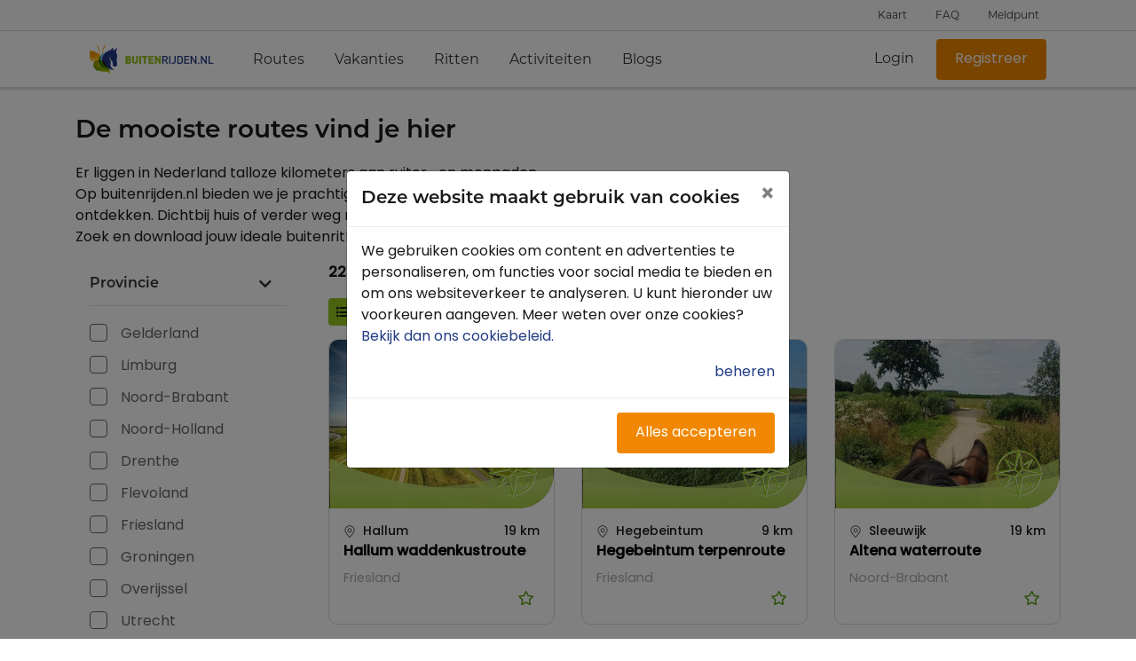

--- FILE ---
content_type: text/html; charset=utf-8
request_url: https://www.buitenrijden.nl/routes/?page=5&query=
body_size: 12199
content:

<!DOCTYPE html>
<html lang="nl">

<head>
    <meta charset="utf-8" />
    <meta name="viewport" content="width=device-width, initial-scale=1, user-scalable=no" />

    <meta name="apple-mobile-web-app-capable" content="yes">
    <meta name="apple-mobile-web-app-title" content="Buitenrijden.nl">

    <meta name="robots" content="index,follow" />

    <link rel="apple-touch-icon" sizes="180x180" href="/assets/img/logo-180x180.png" />
    <link rel="manifest" href="/assets/other/manifest.webmanifest" />
    <link rel="shortcut icon" href="/assets/img/favicon.ico" />

    <link rel="stylesheet" href="https://use.typekit.net/vhf7ecy.css">

    <style>
    </style>

    <script>
    window.dataLayer = window.dataLayer || [];
</script>
<!-- Google Tag Manager -->
<script>(function(w,d,s,l,i){w[l]=w[l]||[];w[l].push({'gtm.start':
        new Date().getTime(),event:'gtm.js'});var f=d.getElementsByTagName(s)[0],
        j=d.createElement(s),dl=l!='dataLayer'?'&l='+l:'';j.async=true;j.src=
        'https://www.googletagmanager.com/gtm.js?id='+i+dl;f.parentNode.insertBefore(j,f);
})(window, document, 'script', 'dataLayer','GTM-TXN9CCG');</script>
<!-- End Google Tag Manager -->



    
    

<title>Buitenrijden | ruiterroutes</title>
<meta property="og:title" content="Buitenrijden | ruiterroutes">
<meta property="twitter:title" content="Buitenrijden | ruiterroutes">

<meta property="og:type" content="website">
<meta name="twitter:card" content="summary" />

<link rel="canonical" href="https://www.buitenrijden.nl/routes/" />
<meta property="og:url" content="https://www.buitenrijden.nl/routes/">

    <meta property="og:site_name" content="KNHS- Buitenrijden.nl ">


    <meta name="description" content="De mooiste ruiterroutes! Er liggen in Nederland talloze kilometers aan ruiter- en menpaden. Op buitenrijden.nl bieden we je prachtige routes om zelf te ontdekken. Dichtbij huis of verder weg met een leuke overnachting." />
    <meta property="og:description" content="De mooiste ruiterroutes! Er liggen in Nederland talloze kilometers aan ruiter- en menpaden. Op buitenrijden.nl bieden we je prachtige routes om zelf te ontdekken. Dichtbij huis of verder weg met een leuke overnachting.">
    <meta name="twitter:description" content="De mooiste ruiterroutes! Er liggen in Nederland talloze kilometers aan ruiter- en menpaden. Op buitenrijden.nl bieden we je prachtige routes om zelf te ontdekken. Dichtbij huis of verder weg met een leuke overnachting." />

    <meta name="keywords" content="ruiterroutes, ruiterroutes app, ruiterroute kaarten, knooppunten ruiterroute, paardenroute, menroutes, ruiterpaden drenthe, ruiterpaden Overijssel, ruiterpaden Gelderland, menroutes Drenthe, menroute huis ter heide ">

    <meta property="og:image" content="https://www.buitenrijden.nl/media/1753/buitenrijden-drents-friese-wold.jpg">
    <meta name="twitter:image" content="https://www.buitenrijden.nl/media/1753/buitenrijden-drents-friese-wold.jpg" />
<link rel="preconnect" href="https://www.googletagmanager.com" />


<link rel="preload" href="/assets/vendors/font-awesome/webfonts/fa-solid-900.woff2" as="font" crossorigin="anonymous" />
<link rel="preload" href="/assets/vendors/font-awesome/webfonts/fa-brands-400.woff2" as="font" crossorigin="anonymous" />
<link rel="preload" href="/assets/vendors/line-awesome/fonts/line-awesome.woff2?v=1.1." as="font" crossorigin="anonymous" />

    
<script type="text/javascript" src="https://cdn.polly.help/p/3NzpA8RESbK4so7EP/main.js"></script>
<link rel="stylesheet" href="https://cdn.polly.help/p/3NzpA8RESbK4so7EP/main.css">




    <link href="/DependencyHandler.axd?s=[base64]&amp;t=Css&amp;cdv=1187724727" type="text/css" rel="stylesheet"/>

</head>

<body ng-app="KNHS.RuiterPlatform" class="themeRoutesOverview ">
    <!-- Google Tag Manager (noscript) -->
<noscript><iframe src="https://www.googletagmanager.com/ns.html?id=GTM-TXN9CCG"
                  height="0" width="0" style="display:none;visibility:hidden"></iframe></noscript>
<!-- End Google Tag Manager (noscript) -->



    


<header class="arl-header">
    <div class="arl-header__top-outer">
        <div class="container justify-content-end arl-header__top-inner">
            <ul class="arl-header__sub-nav">

                    <li class="nav-item ">
                        <a class="nav-link" href="/kaart/" title="Kaart">
                            Kaart
                        </a>
                    </li>

                <li class="nav-item">
                    <a class="nav-link openHelpcenter" href="#" title="FAQ">
                        FAQ
                    </a>
                </li>

                    <li class="nav-item ">
                        <a class="nav-link" href="/route-meldpunt/" title="Meldpunt">
                            Meldpunt
                        </a>
                    </li>
            </ul>
        </div>
    </div>



    
    <div class="arl-header__bottom-outer arl-header--desktop d-none d-lg-block">

        <div class="container arl-header__bottom-inner">
            <nav class="navbar navbar-expand-lg arl-header__navbar" ng-controller="Navbar.Controller">

                <a class="navbar-brand" href="/">
                    <img src="/assets/img/logo-new-home.png" alt="logo buitenrijden.nl">
                </a>

                <div class="collapse navbar-collapse">

                    <ul class="navbar-nav">

                                    <li class="nav-item active">
                                        <a class="nav-link" href="/routes/">
                                            Routes

                                                <span class="sr-only">(current)</span>
                                        </a>
                                    </li>
                                    <li class="nav-item ">
                                        <a class="nav-link" href="/paardenvakanties/">
                                            Vakanties

                                        </a>
                                    </li>
                                    <li class="nav-item ">
                                        <a class="nav-link" href="/buitenritten/">
                                            Ritten

                                        </a>
                                    </li>
                                    <li class="nav-item ">
                                        <a class="nav-link" href="/activiteiten/">
                                            Activiteiten

                                        </a>
                                    </li>
                                    <li class="nav-item ">
                                        <a class="nav-link" href="/blogs/overzicht/">
                                            Blogs

                                        </a>
                                    </li>

                    </ul>

                    <div class="arl-header__auth ml-auto">
                            <a class="btn-ghost" href="/inloggen/?redirectUrl=%2froutes%2f%3fpage%3d5%26query%3d">Login</a>
                            <a class="btn-orange" href="/inloggen/?redirectUrl=%2froutes%2f%3fpage%3d5%26query%3d&amp;register=true">Registreer</a>
                    </div>
                </div>
            </nav>
        </div>
    </div>

    
    <div class="arl-header__bottom-outer arl-header--mobile d-block d-lg-none">
        <div class="container arl-header__bottom-inner">
            <nav class="navbar navbar-expand-lg arl-header__navbar" ng-controller="Navbar.Controller">

                <button class="navbar-toggler arl-header__hamburger" type="button" data-toggle="collapse"
                    data-target="#navbarNav" aria-controls="navbarNav" aria-expanded="false"
                    aria-label="Toggle navigation">
                    <span class="arl-header__hamburger-line"></span>
                    <span class="arl-header__hamburger-line"></span>
                    <span class="arl-header__hamburger-line"></span>
                </button>

                <a href="/" class="navbar-brand">
                    <img src="/assets/img/buitenrijden-embleem.svg" width="31px"
                        alt="Buitenrijden.nl logo" title="Buitenrijden.nl" />
                </a>

                <div class="navbar__auth ml-auto">

                        <a class="btn-ghost" href="/inloggen/?redirectUrl=%2froutes%2f%3fpage%3d5%26query%3d">Login</a>
                        <a class="btn-orange" href="/inloggen/?redirectUrl=%2froutes%2f%3fpage%3d5%26query%3d">Registreer</a>
                </div>
            </nav>
        </div>
    </div>
</header>


<div class="arl-header__underlay"></div>
<div class="collapse navbar-collapse arl-header__overlay" id="navbarNav">
    <div class="arl-header__overlay-top">
        <button type="button" class="btn-ghost arl-header__overlay-button" data-toggle="collapse"
            data-target="#navbarNav" aria-controls="navbarNav" aria-expanded="false" aria-label="Toggle navigation">
            <svg width="22" height="22" viewBox="0 0 22 22" fill="none" xmlns="http://www.w3.org/2000/svg">
                <path
                    d="M11.8281 21.3125L12.1562 20.9844C12.3906 20.75 12.3906 20.4219 12.1562 20.1875L3.8125 11.7969H21.4375C21.7188 11.7969 22 11.5625 22 11.2344V10.7656C22 10.4844 21.7188 10.2031 21.4375 10.2031H3.8125L12.1562 1.85938C12.3906 1.625 12.3906 1.29688 12.1562 1.0625L11.8281 0.734375C11.5938 0.5 11.2656 0.5 11.0312 0.734375L1.14062 10.625C0.90625 10.8594 0.90625 11.1875 1.14062 11.4219L11.0312 21.3125C11.2656 21.5469 11.5938 21.5469 11.8281 21.3125Z"
                    fill="#223C84" />
            </svg> Menu
        </button>
    </div>


    <div class="arl-header__overlay-bottom">

        <ul class="navbar-nav arl-header__menu--mobile">
            <li class="nav-item d-lg-none">
                <a href="/" class="nav-link">Home</a>
            </li>

                        <li class="nav-item active">
                            <a class="nav-link" href="/routes/">
                                Routes

                                    <span class="sr-only">(current)</span>
                            </a>
                        </li>
                        <li class="nav-item ">
                            <a class="nav-link" href="/paardenvakanties/">
                                Vakanties

                            </a>
                        </li>
                        <li class="nav-item ">
                            <a class="nav-link" href="/buitenritten/">
                                Ritten

                            </a>
                        </li>
                        <li class="nav-item ">
                            <a class="nav-link" href="/activiteiten/">
                                Activiteiten

                            </a>
                        </li>
                        <li class="nav-item ">
                            <a class="nav-link" href="/blogs/overzicht/">
                                Blogs

                            </a>
                        </li>

        </ul>
    </div>
</div>

    <div class="main" style="background-image: none; background-size: cover;">
        <div class="container">
            <div class="col-12">
                <script id="toast-template" type="text/html">
    <div class="alert">
        <span></span>
        <button type="button" class="close">&times;</button>
    </div>
</script>

<script id="confirmation-template" type="text/html">
    <div class="alert">
        <span></span>
        <button type="button" class="close">&times;</button>
        <div class="confirmationModalButtons">
            <button class="btn btn--default" type="button" id="confirm">Ja</button>
            <button class="btn btn--default" type="button" id="decline">Nee</button>
        </div>
    </div>
</script>

<section class="toast-holder">
    <div class="container" id="toasts">
        <div class="row">
            <div class="col-md-12" id="toasts-container">
            </div>
        </div>
    </div>
</section>
            </div>
        </div>

        

<div class="container mt-3 arl-route-thema" ng-controller="ThemeContentOverview.Controller" data-initial-view="list"
    data-query="">

    <div class="row">
        <div class="col-12 col-lg-6">
            
                <h2 class="arl-heading02">De mooiste routes vind je hier</h2>
           
                <p class="arl-description"><p><span class="TextRun SCXW103367639 BCX8" data-contrast="auto"><span class="NormalTextRun SCXW103367639 BCX8">Er liggen in Nederland talloze </span><span class="NormalTextRun SCXW103367639 BCX8">kilometers </span><span class="NormalTextRun SCXW103367639 BCX8">aan </span><span class="NormalTextRun SCXW103367639 BCX8">ruiter</span><span class="NormalTextRun SCXW103367639 BCX8">- en </span><span class="SpellingError SCXW103367639 BCX8">men</span><span class="SpellingError SCXW103367639 BCX8">paden</span><span class="NormalTextRun SCXW103367639 BCX8">.</span><span class="NormalTextRun SCXW103367639 BCX8"> Op buitenrijden.nl bieden we je prachtige</span><span class="NormalTextRun SCXW103367639 BCX8"> </span><span class="NormalTextRun SCXW103367639 BCX8">routes om </span><span class="NormalTextRun SCXW103367639 BCX8">zelf </span><span class="NormalTextRun SCXW103367639 BCX8">te ontdekken. </span><span class="NormalTextRun SCXW103367639 BCX8">Dichtbij huis of verder</span><span class="NormalTextRun SCXW103367639 BCX8"> weg</span><span class="NormalTextRun SCXW103367639 BCX8"> met een leuke overnachting. Zoek en download jouw ideale buitenrit! </span></span></p></p>
           
        </div>
    </div>

    <div class="row">
                <div class="col-12 d-lg-none mb-3 mt-2"><strong>225</strong> routes gevonden</div>
        <div class="col-12 col-lg-3 d-flex d-lg-block justify-content-between flex-wrap mb-2">
            


    <div class="d-inline-block d-md-block">
        <button class="btn-outline js-toggle-filters d-inline-block view-type-switch d-lg-none">
            <span class="fas fa-filter"></span>
            <span class="">Toon filters</span>
        </button>
    </div>


<div class="w-100 arl-filter__list d-none d-lg-block">

    
    <div class="card arl-filter__block province">
        <div class="card-header">
            <h3 class="mb-0">
                <button class="btn btn-link arl-filter__toggle" id="filterHeading-province" type="button" data-toggle="collapse" data-target="#filterCollapse-province" aria-expanded="true" aria-controls="collapseOne">
                    Provincie <i class="fas fa-chevron-right"></i>
                </button>
            </h3>
        </div>

        <div class="card-body collapse show" id="filterCollapse-province" aria-labelledby="filterHeading-province">
                    <label class="arl-checkbox__wrapper filter">
                        Gelderland 

                        <input type="checkbox"
                            class="form-control filter-input"
                            
                            data-field="province"
                            data-alias="gelderland"/>
                        <span class="checkmark"></span>
                    </label>
                    <label class="arl-checkbox__wrapper filter">
                        Limburg 

                        <input type="checkbox"
                            class="form-control filter-input"
                            
                            data-field="province"
                            data-alias="limburg"/>
                        <span class="checkmark"></span>
                    </label>
                    <label class="arl-checkbox__wrapper filter">
                        Noord-Brabant 

                        <input type="checkbox"
                            class="form-control filter-input"
                            
                            data-field="province"
                            data-alias="noordbrabant"/>
                        <span class="checkmark"></span>
                    </label>
                    <label class="arl-checkbox__wrapper filter">
                        Noord-Holland 

                        <input type="checkbox"
                            class="form-control filter-input"
                            
                            data-field="province"
                            data-alias="noordholland"/>
                        <span class="checkmark"></span>
                    </label>
                    <label class="arl-checkbox__wrapper filter">
                        Drenthe 

                        <input type="checkbox"
                            class="form-control filter-input"
                            
                            data-field="province"
                            data-alias="drenthe"/>
                        <span class="checkmark"></span>
                    </label>
                    <label class="arl-checkbox__wrapper filter">
                        Flevoland 

                        <input type="checkbox"
                            class="form-control filter-input"
                            
                            data-field="province"
                            data-alias="flevoland"/>
                        <span class="checkmark"></span>
                    </label>
                    <label class="arl-checkbox__wrapper filter">
                        Friesland 

                        <input type="checkbox"
                            class="form-control filter-input"
                            
                            data-field="province"
                            data-alias="friesland"/>
                        <span class="checkmark"></span>
                    </label>
                    <label class="arl-checkbox__wrapper filter">
                        Groningen 

                        <input type="checkbox"
                            class="form-control filter-input"
                            
                            data-field="province"
                            data-alias="groningen"/>
                        <span class="checkmark"></span>
                    </label>
                    <label class="arl-checkbox__wrapper filter">
                        Overijssel 

                        <input type="checkbox"
                            class="form-control filter-input"
                            
                            data-field="province"
                            data-alias="overijssel"/>
                        <span class="checkmark"></span>
                    </label>
                    <label class="arl-checkbox__wrapper filter">
                        Utrecht 

                        <input type="checkbox"
                            class="form-control filter-input"
                            
                            data-field="province"
                            data-alias="utrecht"/>
                        <span class="checkmark"></span>
                    </label>
                    <label class="arl-checkbox__wrapper filter">
                        Zeeland 

                        <input type="checkbox"
                            class="form-control filter-input"
                            
                            data-field="province"
                            data-alias="zeeland"/>
                        <span class="checkmark"></span>
                    </label>
                    <label class="arl-checkbox__wrapper filter">
                        Zuid-Holland 

                        <input type="checkbox"
                            class="form-control filter-input"
                            
                            data-field="province"
                            data-alias="zuidholland"/>
                        <span class="checkmark"></span>
                    </label>
        </div>

    </div>
    <div class="card arl-filter__block distance">
        <div class="card-header">
            <h3 class="mb-0">
                <button class="btn btn-link arl-filter__toggle" id="filterHeading-distance" type="button" data-toggle="collapse" data-target="#filterCollapse-distance" aria-expanded="true" aria-controls="collapseOne">
                    Lengte <i class="fas fa-chevron-right"></i>
                </button>
            </h3>
        </div>

        <div class="card-body collapse show" id="filterCollapse-distance" aria-labelledby="filterHeading-distance">
                    <label class="arl-checkbox__wrapper filter">
                        5 - 10 km 

                        <input type="checkbox"
                            class="form-control filter-input"
                            
                            data-field="distance"
                            data-alias="5to10"/>
                        <span class="checkmark"></span>
                    </label>
                    <label class="arl-checkbox__wrapper filter">
                        10 - 25 km 

                        <input type="checkbox"
                            class="form-control filter-input"
                            
                            data-field="distance"
                            data-alias="10to25"/>
                        <span class="checkmark"></span>
                    </label>
                    <label class="arl-checkbox__wrapper filter">
                        25 - 50 km 

                        <input type="checkbox"
                            class="form-control filter-input"
                            
                            data-field="distance"
                            data-alias="25to50"/>
                        <span class="checkmark"></span>
                    </label>
                    <label class="arl-checkbox__wrapper filter">
                        50 - 100 km 

                        <input type="checkbox"
                            class="form-control filter-input"
                            
                            data-field="distance"
                            data-alias="50to100"/>
                        <span class="checkmark"></span>
                    </label>
                    <label class="arl-checkbox__wrapper filter">
                        100 km + 

                        <input type="checkbox"
                            class="form-control filter-input"
                            
                            data-field="distance"
                            data-alias="gt100"/>
                        <span class="checkmark"></span>
                    </label>
        </div>

    </div>
</div>

<div class="d-none d-lg-block">
        <div class="d-inline-block d-md-block">
        <button class="btn-outline js-toggle-filters d-inline-block view-type-switch d-lg-none">
            <span class="fas fa-filter"></span>
            <span class="">Toon filters</span>
        </button>
    </div>

</div>








            <div class="row mb-0 d-lg-none">
                <div class="col-12">
                    

<div ng-controller="ViewTypeSwitch.Controller" class="view-type-switch">
    <div class="btn-group-sm" role="group">
        <a href="?query="
            class="btn btn-outline js-tooltip btn--theme" data-toggle="tooltip"
            data-placement="bottom" title="Toon als lijst">
            <i class="fas fa-list-ul"></i> Lijst
        </a>
            <a href="/kaart/?query="
            class="btn btn-outline js-tooltip  " data-toggle="tooltip"
            data-placement="bottom" title="Toon als kaart">
                <i class="far fa-map"></i> Kaart
            </a>
    </div>
    
</div>
                </div>
            </div>
        </div>
        <div class="col-12 col-lg-9">
            <div class="js-filters-free-text-wrapper btn-group-sm mb-3 d-none">Zoekterm: "<span class="js-filters-free-text"></span>" <button type="button" class="js-filters-clean-free-text btn btn-outline btn--theme" title="wis filters">X</button></div>
                <div class="mb-3 d-none d-md-block"><strong>225</strong> routes gevonden</div>
                <div class="d-none d-md-block">
                    

<div ng-controller="ViewTypeSwitch.Controller" class="view-type-switch">
    <div class="btn-group-sm" role="group">
        <a href="?query="
            class="btn btn-outline js-tooltip btn--theme" data-toggle="tooltip"
            data-placement="bottom" title="Toon als lijst">
            <i class="fas fa-list-ul"></i> Lijst
        </a>
            <a href="/kaart/?query="
            class="btn btn-outline js-tooltip  " data-toggle="tooltip"
            data-placement="bottom" title="Toon als kaart">
                <i class="far fa-map"></i> Kaart
            </a>
    </div>
    
</div>
                </div>
                <div class="overview-results">
                    
<div class="row">


<div class="col-md-4 arl-route-thema">
    <div class="arl-card-2022 arl-filter__result">
        <a href="/routes/hallum-waddenkustroute/">
            <div class="arl-figure arl-filter__figure">
                <div class="arl-figure__overlay-container">
                    <img class="arl-figure__image" src="/media/2085/ruiterroutes-hallum-friesland.jpg?width=400&height=300&mode=crop" alt="Hallum waddenkustroute" title="Hallum waddenkustroute" />
                    <div class="arl-figure__overlay--theme"></div>
                </div>
            </div>
        </a>
        <div class="arl-card-2022__content overview-results">
            <div class="row">
                    <div class="col-8 arl-card-2022__city">
                        <img class="arl-icon arl-icon mr-1" src="/assets/img/icons/icon-map-marker.svg" alt="map marker" />
                        Hallum
                    </div>
                    <div class="col arl-card-2022__radius">19 km</div>
            </div>


            <div class="d-flex justify-content-between align-items-center">
                <a href="/routes/hallum-waddenkustroute/">
                    <strong class="item-type-bottom">Hallum waddenkustroute</strong>
                </a>
            </div>

            <p style="color: darkgray; font-size: 0.9rem;" class="pt-2 mb-0">Friesland</p>

            <div class="row">
                <div class="col-12">
                    <div class="overview-results__toolbar">


<button type="button"
        ng-controller="Favorites.Controller"
        ng-click="toggleFavorite()"
        ng-class="favorited ? 'selected' : ''" 
        class="btn btn-ghost--theme  d-print-none ml-0 my-0 p-0"
        data-id="3701"
        data-selected="False">
    <i ng-show="!favorited" ng-cloak class="far fa-star fa-1x"></i>
    <i ng-show="favorited" ng-cloak class="fa fa-star fa-1x"></i>
    <span ng-show="!favorited" ng-cloak class="arl-favorite__label">Opslaan</span>
    <span ng-show="favorited" ng-cloak class="arl-favorite__label">Opgeslagen</span>
</button>

                    </div>
                </div>
            </div>
        </div>
    </div>
</div>

<div class="col-md-4 arl-route-thema">
    <div class="arl-card-2022 arl-filter__result">
        <a href="/routes/hegebeintum-terpenroute/">
            <div class="arl-figure arl-filter__figure">
                <div class="arl-figure__overlay-container">
                    <img class="arl-figure__image" src="/media/2086/ruiterroutes-heigebentum-friesland.jpg?width=400&height=300&mode=crop" alt="Hegebeintum terpenroute" title="Hegebeintum terpenroute" />
                    <div class="arl-figure__overlay--theme"></div>
                </div>
            </div>
        </a>
        <div class="arl-card-2022__content overview-results">
            <div class="row">
                    <div class="col-8 arl-card-2022__city">
                        <img class="arl-icon arl-icon mr-1" src="/assets/img/icons/icon-map-marker.svg" alt="map marker" />
                        Hegebeintum
                    </div>
                    <div class="col arl-card-2022__radius">9 km</div>
            </div>


            <div class="d-flex justify-content-between align-items-center">
                <a href="/routes/hegebeintum-terpenroute/">
                    <strong class="item-type-bottom">Hegebeintum terpenroute</strong>
                </a>
            </div>

            <p style="color: darkgray; font-size: 0.9rem;" class="pt-2 mb-0">Friesland</p>

            <div class="row">
                <div class="col-12">
                    <div class="overview-results__toolbar">


<button type="button"
        ng-controller="Favorites.Controller"
        ng-click="toggleFavorite()"
        ng-class="favorited ? 'selected' : ''" 
        class="btn btn-ghost--theme  d-print-none ml-0 my-0 p-0"
        data-id="3735"
        data-selected="False">
    <i ng-show="!favorited" ng-cloak class="far fa-star fa-1x"></i>
    <i ng-show="favorited" ng-cloak class="fa fa-star fa-1x"></i>
    <span ng-show="!favorited" ng-cloak class="arl-favorite__label">Opslaan</span>
    <span ng-show="favorited" ng-cloak class="arl-favorite__label">Opgeslagen</span>
</button>

                    </div>
                </div>
            </div>
        </div>
    </div>
</div>

<div class="col-md-4 arl-route-thema">
    <div class="arl-card-2022 arl-filter__result">
        <a href="/routes/altena-waterroute/">
            <div class="arl-figure arl-filter__figure">
                <div class="arl-figure__overlay-container">
                    <img class="arl-figure__image" src="/media/3474/altena-3-web.jpg?width=400&height=300&mode=crop" alt="Altena waterroute" title="Altena waterroute" />
                    <div class="arl-figure__overlay--theme"></div>
                </div>
            </div>
        </a>
        <div class="arl-card-2022__content overview-results">
            <div class="row">
                    <div class="col-8 arl-card-2022__city">
                        <img class="arl-icon arl-icon mr-1" src="/assets/img/icons/icon-map-marker.svg" alt="map marker" />
                        Sleeuwijk
                    </div>
                    <div class="col arl-card-2022__radius">19 km</div>
            </div>


            <div class="d-flex justify-content-between align-items-center">
                <a href="/routes/altena-waterroute/">
                    <strong class="item-type-bottom">Altena waterroute</strong>
                </a>
            </div>

            <p style="color: darkgray; font-size: 0.9rem;" class="pt-2 mb-0">Noord-Brabant</p>

            <div class="row">
                <div class="col-12">
                    <div class="overview-results__toolbar">


<button type="button"
        ng-controller="Favorites.Controller"
        ng-click="toggleFavorite()"
        ng-class="favorited ? 'selected' : ''" 
        class="btn btn-ghost--theme  d-print-none ml-0 my-0 p-0"
        data-id="3755"
        data-selected="False">
    <i ng-show="!favorited" ng-cloak class="far fa-star fa-1x"></i>
    <i ng-show="favorited" ng-cloak class="fa fa-star fa-1x"></i>
    <span ng-show="!favorited" ng-cloak class="arl-favorite__label">Opslaan</span>
    <span ng-show="favorited" ng-cloak class="arl-favorite__label">Opgeslagen</span>
</button>

                    </div>
                </div>
            </div>
        </div>
    </div>
</div>

<div class="col-md-4 arl-route-thema">
    <div class="arl-card-2022 arl-filter__result">
        <a href="/routes/roerdalen-heideroute/">
            <div class="arl-figure arl-filter__figure">
                <div class="arl-figure__overlay-container">
                    <img class="arl-figure__image" src="/media/2168/noord-limburg-algemeen-10.jpg?width=400&height=300&mode=crop" alt="Roerdalen - Heideroute" title="Roerdalen - Heideroute" />
                    <div class="arl-figure__overlay--theme"></div>
                </div>
            </div>
        </a>
        <div class="arl-card-2022__content overview-results">
            <div class="row">
                    <div class="col-8 arl-card-2022__city">
                        <img class="arl-icon arl-icon mr-1" src="/assets/img/icons/icon-map-marker.svg" alt="map marker" />
                        Herkenbosch
                    </div>
                    <div class="col arl-card-2022__radius">17 km</div>
            </div>


            <div class="d-flex justify-content-between align-items-center">
                <a href="/routes/roerdalen-heideroute/">
                    <strong class="item-type-bottom">Roerdalen - Heideroute</strong>
                </a>
            </div>

            <p style="color: darkgray; font-size: 0.9rem;" class="pt-2 mb-0">Limburg </p>

            <div class="row">
                <div class="col-12">
                    <div class="overview-results__toolbar">


<button type="button"
        ng-controller="Favorites.Controller"
        ng-click="toggleFavorite()"
        ng-class="favorited ? 'selected' : ''" 
        class="btn btn-ghost--theme  d-print-none ml-0 my-0 p-0"
        data-id="3586"
        data-selected="False">
    <i ng-show="!favorited" ng-cloak class="far fa-star fa-1x"></i>
    <i ng-show="favorited" ng-cloak class="fa fa-star fa-1x"></i>
    <span ng-show="!favorited" ng-cloak class="arl-favorite__label">Opslaan</span>
    <span ng-show="favorited" ng-cloak class="arl-favorite__label">Opgeslagen</span>
</button>

                    </div>
                </div>
            </div>
        </div>
    </div>
</div>

<div class="col-md-4 arl-route-thema">
    <div class="arl-card-2022 arl-filter__result">
        <a href="/routes/trynw&#226;lden-ruiter-en-menroute/">
            <div class="arl-figure arl-filter__figure">
                <div class="arl-figure__overlay-container">
                    <img class="arl-figure__image" src="/media/2105/190814114_abfweb.jpg?width=400&height=300&mode=crop" alt="Trynw&#226;lden ruiter- en menroute" title="Trynw&#226;lden ruiter- en menroute" />
                    <div class="arl-figure__overlay--theme"></div>
                </div>
            </div>
        </a>
        <div class="arl-card-2022__content overview-results">
            <div class="row">
                    <div class="col-8 arl-card-2022__city">
                        <img class="arl-icon arl-icon mr-1" src="/assets/img/icons/icon-map-marker.svg" alt="map marker" />
                        Oentsjerk
                    </div>
                    <div class="col arl-card-2022__radius">6 km</div>
            </div>


            <div class="d-flex justify-content-between align-items-center">
                <a href="/routes/trynw&#226;lden-ruiter-en-menroute/">
                    <strong class="item-type-bottom">Trynw&#226;lden ruiter- en menroute</strong>
                </a>
            </div>

            <p style="color: darkgray; font-size: 0.9rem;" class="pt-2 mb-0">Friesland</p>

            <div class="row">
                <div class="col-12">
                    <div class="overview-results__toolbar">


<button type="button"
        ng-controller="Favorites.Controller"
        ng-click="toggleFavorite()"
        ng-class="favorited ? 'selected' : ''" 
        class="btn btn-ghost--theme  d-print-none ml-0 my-0 p-0"
        data-id="3591"
        data-selected="False">
    <i ng-show="!favorited" ng-cloak class="far fa-star fa-1x"></i>
    <i ng-show="favorited" ng-cloak class="fa fa-star fa-1x"></i>
    <span ng-show="!favorited" ng-cloak class="arl-favorite__label">Opslaan</span>
    <span ng-show="favorited" ng-cloak class="arl-favorite__label">Opgeslagen</span>
</button>

                    </div>
                </div>
            </div>
        </div>
    </div>
</div>

<div class="col-md-4 arl-route-thema">
    <div class="arl-card-2022 arl-filter__result">
        <a href="/routes/blije-ruiterroute/">
            <div class="arl-figure arl-filter__figure">
                <div class="arl-figure__overlay-container">
                    <img class="arl-figure__image" src="/media/2111/190815010_abfweb.jpg?width=400&height=300&mode=crop" alt="Blije ruiterroute" title="Blije ruiterroute" />
                    <div class="arl-figure__overlay--theme"></div>
                </div>
            </div>
        </a>
        <div class="arl-card-2022__content overview-results">
            <div class="row">
                    <div class="col-8 arl-card-2022__city">
                        <img class="arl-icon arl-icon mr-1" src="/assets/img/icons/icon-map-marker.svg" alt="map marker" />
                        Hegebeintum
                    </div>
                    <div class="col arl-card-2022__radius">16 km</div>
            </div>


            <div class="d-flex justify-content-between align-items-center">
                <a href="/routes/blije-ruiterroute/">
                    <strong class="item-type-bottom">Blije ruiterroute</strong>
                </a>
            </div>

            <p style="color: darkgray; font-size: 0.9rem;" class="pt-2 mb-0">Friesland</p>

            <div class="row">
                <div class="col-12">
                    <div class="overview-results__toolbar">


<button type="button"
        ng-controller="Favorites.Controller"
        ng-click="toggleFavorite()"
        ng-class="favorited ? 'selected' : ''" 
        class="btn btn-ghost--theme  d-print-none ml-0 my-0 p-0"
        data-id="3612"
        data-selected="False">
    <i ng-show="!favorited" ng-cloak class="far fa-star fa-1x"></i>
    <i ng-show="favorited" ng-cloak class="fa fa-star fa-1x"></i>
    <span ng-show="!favorited" ng-cloak class="arl-favorite__label">Opslaan</span>
    <span ng-show="favorited" ng-cloak class="arl-favorite__label">Opgeslagen</span>
</button>

                    </div>
                </div>
            </div>
        </div>
    </div>
</div>

<div class="col-md-4 arl-route-thema">
    <div class="arl-card-2022 arl-filter__result">
        <a href="/routes/ternaard-waddenkustroute/">
            <div class="arl-figure arl-filter__figure">
                <div class="arl-figure__overlay-container">
                    <img class="arl-figure__image" src="/media/2092/ruiterroute-ternaard-friesland.jpg?width=400&height=300&mode=crop" alt="Ternaard waddenkustroute" title="Ternaard waddenkustroute" />
                    <div class="arl-figure__overlay--theme"></div>
                </div>
            </div>
        </a>
        <div class="arl-card-2022__content overview-results">
            <div class="row">
                    <div class="col-8 arl-card-2022__city">
                        <img class="arl-icon arl-icon mr-1" src="/assets/img/icons/icon-map-marker.svg" alt="map marker" />
                        Holwerd
                    </div>
                    <div class="col arl-card-2022__radius">21 km</div>
            </div>


            <div class="d-flex justify-content-between align-items-center">
                <a href="/routes/ternaard-waddenkustroute/">
                    <strong class="item-type-bottom">Ternaard waddenkustroute</strong>
                </a>
            </div>

            <p style="color: darkgray; font-size: 0.9rem;" class="pt-2 mb-0">Friesland</p>

            <div class="row">
                <div class="col-12">
                    <div class="overview-results__toolbar">


<button type="button"
        ng-controller="Favorites.Controller"
        ng-click="toggleFavorite()"
        ng-class="favorited ? 'selected' : ''" 
        class="btn btn-ghost--theme  d-print-none ml-0 my-0 p-0"
        data-id="3704"
        data-selected="False">
    <i ng-show="!favorited" ng-cloak class="far fa-star fa-1x"></i>
    <i ng-show="favorited" ng-cloak class="fa fa-star fa-1x"></i>
    <span ng-show="!favorited" ng-cloak class="arl-favorite__label">Opslaan</span>
    <span ng-show="favorited" ng-cloak class="arl-favorite__label">Opgeslagen</span>
</button>

                    </div>
                </div>
            </div>
        </div>
    </div>
</div>

<div class="col-md-4 arl-route-thema">
    <div class="arl-card-2022 arl-filter__result">
        <a href="/routes/metslawier-waddenkustroute/">
            <div class="arl-figure arl-filter__figure">
                <div class="arl-figure__overlay-container">
                    <img class="arl-figure__image" src="/media/2090/ruiterroutes-metslawier-friesland.jpg?width=400&height=300&mode=crop" alt="Metslawier waddenkustroute" title="Metslawier waddenkustroute" />
                    <div class="arl-figure__overlay--theme"></div>
                </div>
            </div>
        </a>
        <div class="arl-card-2022__content overview-results">
            <div class="row">
                    <div class="col-8 arl-card-2022__city">
                        <img class="arl-icon arl-icon mr-1" src="/assets/img/icons/icon-map-marker.svg" alt="map marker" />
                        Metslawier
                    </div>
                    <div class="col arl-card-2022__radius">17 km</div>
            </div>


            <div class="d-flex justify-content-between align-items-center">
                <a href="/routes/metslawier-waddenkustroute/">
                    <strong class="item-type-bottom">Metslawier waddenkustroute</strong>
                </a>
            </div>

            <p style="color: darkgray; font-size: 0.9rem;" class="pt-2 mb-0">Friesland</p>

            <div class="row">
                <div class="col-12">
                    <div class="overview-results__toolbar">


<button type="button"
        ng-controller="Favorites.Controller"
        ng-click="toggleFavorite()"
        ng-class="favorited ? 'selected' : ''" 
        class="btn btn-ghost--theme  d-print-none ml-0 my-0 p-0"
        data-id="3595"
        data-selected="False">
    <i ng-show="!favorited" ng-cloak class="far fa-star fa-1x"></i>
    <i ng-show="favorited" ng-cloak class="fa fa-star fa-1x"></i>
    <span ng-show="!favorited" ng-cloak class="arl-favorite__label">Opslaan</span>
    <span ng-show="favorited" ng-cloak class="arl-favorite__label">Opgeslagen</span>
</button>

                    </div>
                </div>
            </div>
        </div>
    </div>
</div>

<div class="col-md-4 arl-route-thema">
    <div class="arl-card-2022 arl-filter__result">
        <a href="/routes/moddergat-waddenkustroute/">
            <div class="arl-figure arl-filter__figure">
                <div class="arl-figure__overlay-container">
                    <img class="arl-figure__image" src="/media/2096/170531091_abfweb.jpg?width=400&height=300&mode=crop" alt="Moddergat waddenkustroute" title="Moddergat waddenkustroute" />
                    <div class="arl-figure__overlay--theme"></div>
                </div>
            </div>
        </a>
        <div class="arl-card-2022__content overview-results">
            <div class="row">
                    <div class="col-8 arl-card-2022__city">
                        <img class="arl-icon arl-icon mr-1" src="/assets/img/icons/icon-map-marker.svg" alt="map marker" />
                        Metslawier
                    </div>
                    <div class="col arl-card-2022__radius">16 km</div>
            </div>


            <div class="d-flex justify-content-between align-items-center">
                <a href="/routes/moddergat-waddenkustroute/">
                    <strong class="item-type-bottom">Moddergat waddenkustroute</strong>
                </a>
            </div>

            <p style="color: darkgray; font-size: 0.9rem;" class="pt-2 mb-0">Friesland</p>

            <div class="row">
                <div class="col-12">
                    <div class="overview-results__toolbar">


<button type="button"
        ng-controller="Favorites.Controller"
        ng-click="toggleFavorite()"
        ng-class="favorited ? 'selected' : ''" 
        class="btn btn-ghost--theme  d-print-none ml-0 my-0 p-0"
        data-id="3758"
        data-selected="False">
    <i ng-show="!favorited" ng-cloak class="far fa-star fa-1x"></i>
    <i ng-show="favorited" ng-cloak class="fa fa-star fa-1x"></i>
    <span ng-show="!favorited" ng-cloak class="arl-favorite__label">Opslaan</span>
    <span ng-show="favorited" ng-cloak class="arl-favorite__label">Opgeslagen</span>
</button>

                    </div>
                </div>
            </div>
        </div>
    </div>
</div></div>

                </div>



<script>
    var pagingData = pagingData || {};

    pagingData.CurrentPage = 5;
    pagingData.PageSize = 0;
    pagingData.TotalPages = 25;
</script>

<div class="row mb-0">
    <div class="col-md-12 text-center">
        <ul class="pagination pagination__desktop d-none d-lg-flex" role="menubar" aria-label="Pagination"
            ng-controller="StaticPaging.Controller" ng-show="true">
            <li>
                <a class="btn-outline" href="?query=" >
                    <i class="fa fa-angle-double-left"></i><span class="sr-only">First</span>
                </a>
            </li>
            <li>
                <a class="btn-outline" href="?page=4&query=" >
                    <i class="fas fa-angle-left"></i><span class="sr-only">Previous</span>
                </a>
            </li>

                <li class="">
                    <a class="btn-outline" href="?page=2&query=">3</a>
                </li>
                <li class="">
                    <a class="btn-outline" href="?page=3&query=">4</a>
                </li>
                <li class="">
                    <a class="btn-outline" href="?page=4&query=">5</a>
                </li>
                <li class="current--theme">
                    <a class="btn-outline" href="?page=5&query=">6</a>
                </li>
                <li class="">
                    <a class="btn-outline" href="?page=6&query=">7</a>
                </li>
                <li class="">
                    <a class="btn-outline" href="?page=7&query=">8</a>
                </li>
                <li class="">
                    <a class="btn-outline" href="?page=8&query=">9</a>
                </li>

            <li>
                <a class="btn-outline" href="?page=6&query=" >
                    <i class="fas fa-angle-right"></i><span class="sr-only">Next</span>
                </a>
            </li>
            <li>
                <a class="btn-outline" href="?page=24&query=" >
                    <span class="sr-only">Last</span><i class="fa fa-angle-double-right"></i>
                </a>
            </li>
        </ul>
        <ul class="pagination pagination__mobile d-lg-none" role="menubar" aria-label="Pagination"
            ng-controller="StaticPaging.Controller" ng-show="true">
            <li>
                <a class="btn-outline" href="?&query=" >
                    <i class="fa fa-angle-double-left"></i><span class="sr-only">First</span>
                </a>
            </li>
            <li>
                <a class="btn-outline" href="?page=4&query=" >
                    <i class="fas fa-angle-left"></i><span class="sr-only">Previous</span>
                </a>
            </li>
            
            <li class="current">
                <a class="btn btn-outline" disabled="disabled">
                    <span>6</span><span class="d-inline-block d-lg-none ml-2">/ 25</span>
                </a>
            </li>
            <li>
                <a class="btn btn-outline" href="?page=6&query=" >
                    <span class="sr-only">Next</span><i class="fas fa-angle-right"></i>
                </a>
            </li>
            <li>
                <a class="btn btn-outline" href="?page=24&query=" >
                    <span class="sr-only">Last</span><i class="fa fa-angle-double-right"></i>
                </a>
            </li>
        </ul>
    </div>
</div>

            
        </div>
    </div>
</div>


<div class="container arl-route-thema">
    <div class="row">
        <div class="col-12">
            <div class="arl-break-out-grid">
                <div class="c2a-full-width">
                    <div class="container">
                        <div class="row justify-content-center">
                            <div class="col-md-6 col-offset-2">
                                <div class="c2a-full-width__body">
                                    <h2>Iets te melden?</h2>
                                    <p>Klopt er iets niet aan de bewegwijzering van een route? Is het routebordje bijna onleesbaar geworden? Of kom je iets anders tegen?</p>
                                    <a href="#" class="btn--theme">
                                        Meldpunt routes
                                    </a>
                                </div>
                            </div>
                        </div>
                    </div>
                </div>
            </div>
        </div>
    </div>
</div>
    </div>




    <footer class="footer mt-4">
    <section class="footer__top">
        <div class="container">
            <div class="row">
                        <div class="col-12 col-md-3">
                            <nav class="footer__nav">
                                    <h4 class="title">Snel naar</h4>
                                <ul class="nav-list">
                                        <li>
                                            <a target=_blank
                                    href="/inloggen/">Inloggen</a>
                                        </li>
                                        <li>
                                            <a 
                                    href="https://buitenrijden.nl/inloggen/?register=true">Registreren</a>
                                        </li>
                                        <li>
                                            <a 
                                    href="/contact/">Contact</a>
                                        </li>
                                        <li>
                                            <a target=_blank
                                    href="/faq/">FAQ</a>
                                        </li>
                                        <li>
                                            <a 
                                    href="/route-meldpunt/">Meldpunt</a>
                                        </li>
                                        <li>
                                            <a 
                                    href="/knhs-ledenvoordeel/">KNHS-ledenvoordeel</a>
                                        </li>
                                </ul>
                            </nav>

                        </div>
                        <div class="col-12 col-md-3">
                            <nav class="footer__nav">
                                    <h4 class="title">Ontdek meer</h4>
                                <ul class="nav-list">
                                        <li>
                                            <a 
                                    href="/routes/">Routes</a>
                                        </li>
                                        <li>
                                            <a 
                                    href="/paardenvakanties/">Vakanties</a>
                                        </li>
                                        <li>
                                            <a 
                                    href="/cursussen/">Academy</a>
                                        </li>
                                        <li>
                                            <a 
                                    href="/buitenritten/">Ritten</a>
                                        </li>
                                        <li>
                                            <a 
                                    href="/activiteiten/">Activiteiten</a>
                                        </li>
                                        <li>
                                            <a 
                                    href="/blogs/overzicht/">Blog</a>
                                        </li>
                                        <li>
                                            <a 
                                    href="/adopteer-je-route/">Adopteer Je Route</a>
                                        </li>
                                </ul>
                            </nav>

                        </div>
                        <div class="col-12 col-md-3">
                            <nav class="footer__nav">
                                    <h4 class="title">Voor ondernemers</h4>
                                <ul class="nav-list">
                                        <li>
                                            <a target=_blank
                                    href="/paardenwelkom/aanmelden-accomodatie/">PaardenWelkom aanmelden</a>
                                        </li>
                                        <li>
                                            <a target=_blank
                                    href="/aanmelden-ritten/">Buitenrit aanmelden</a>
                                        </li>
                                        <li>
                                            <a 
                                    href="/algemene-voorwaarden/toelatingscriteria-paardenwelkom/">Toelatingscriteria PaardenWelkom</a>
                                        </li>
                                        <li>
                                            <a 
                                    href="/algemene-voorwaarden/toelatingscriteria-buitenritten/">Toelatingscriteria Buitenritten</a>
                                        </li>
                                        <li>
                                            <a 
                                    href="/blogs/voor-sportaanbieders/">Organiseren</a>
                                        </li>
                                </ul>
                            </nav>

                        </div>
                        <div class="col-12 col-md-3">
                            <nav class="footer__nav">
                                    <h4 class="title">Over ons</h4>
                                <ul class="nav-list">
                                        <li>
                                            <a 
                                    href="/provincies-en-gemeentes/">Provincies / gemeentes</a>
                                        </li>
                                        <li>
                                            <a 
                                    href="/samenwerkingspartners/">Samenwerkingspartners</a>
                                        </li>
                                        <li>
                                            <a 
                                    href="/team-knhs-recreatiesport/">Team KNHS Recreatie</a>
                                        </li>
                                </ul>
                            </nav>

                                <ul class="list-inline footer__socials">
                                        <li class="list-inline-item">
                                            <a class="facebook" title="Volg ons op Facebook" href="https://www.facebook.com/KNHSBuitenrijden"
                                rel="nofollow noopener noreferrer" target="_blank"><i
                                    class="fab fa-facebook-f fa-fw"></i></a>
                                        </li>


                                        <li class="list-inline-item">
                                            <a class="youtube" title="Bekijk ons op Youtube" href="https://www.youtube.com/playlist?list=PL5881BfFqJiab-djCkHS9o2PgX1-D96Kl"
                                rel="nofollow noopener noreferrer" target="_blank"><i
                                    class="fab fa-youtube fa-fw"></i></a>
                                        </li>
                                                                                                                <li class="list-inline-item">
                                            <a class="instagram" title="Volg ons op Instagram" href="https://www.instagram.com/knhsbuitenrijden/"
                                rel="nofollow noopener noreferrer" target="_blank"><i
                                    class="fab fa-instagram fa-fw"></i></a>
                                        </li>
                                </ul>
                        </div>
            </div>
        </div>
    </section>

    <section class="footer__bottom">
        <div class="container">
            <div class="row align-items-center">
                <div class="col-sm-12 col-md-6">
                    <figure class="logo-holder footer__logo">
                        <img src="/assets/img/buitenrijden-embleem-xl.png" width="45" height="45"
                            alt="Buitenrijden.nl logo afbeelding">
                        <img src="/assets/img/buitenrijden-txt.svg" width="120"
                            alt="Buitenrijden.nl logo text">
                    </figure>
                    <span class="footer__copyright">&copy; 2022, Buitenrijden.nl</span>
                </div>

                <div class="col-sm-12 col-md-6 footer__bottom-right">
                        <a href="/privacyverklaring/" class="footer__bottom-link">Privacyverklaring</a>
                        <a href="/word-lid-van-de-knhs/" class="footer__bottom-link">Word lid van de KNHS</a>
                        <a href="/inloggen/" class="footer__bottom-link">Inloggen</a>
                </div>
            </div>

        </div>
    </section>
</footer>

        
<div id="cd" class="modal" tabindex="-1" role="dialog">
    <div class="modal-dialog modal-dialog-centered" data-alert-text="Verplicht - kan niet worden gedeselecteerd. Noodzakelijke cookies helpen een website bruikbaarder te maken, door basisfuncties als paginanavigatie en toegang tot beveiligde gedeelten van de website mogelijk te maken. Zonder deze cookies kan de website niet naar behoren werken." role="document">
        <div class="modal-content">
            <div class="modal-header">
                <h5 class="modal-title">Deze website maakt gebruik van cookies</h5>
                <button type="button" class="close" data-dismiss="modal" aria-label="Close">
                    <span aria-hidden="true">&times;</span>
                </button>
            </div>
            <div class="modal-body">
                <p><span>We gebruiken cookies om content en advertenties te personaliseren, om functies voor social media te bieden en om ons websiteverkeer te analyseren. U kunt hieronder uw voorkeuren aangeven. Meer weten over onze cookies?</span><a rel="noopener" data-udi="umb://document/fe97cb31b39f46d4bbb952c570246cea" href="/cookie/" target="_blank" title="Cookie">Bekijk dan ons cookiebeleid<span>. </span></a></p>

                <div class="collapse multi-collapse" id="opties">
                    <div class="row">
                        <div class="col-md-12" id="disabled">
                            <label>
                                <input type="checkbox" disabled="disabled" checked="checked" />
                                <span class="checkmark"></span>
                                Noodzakelijk
                            </label>
                        </div>
                        <div class="col-md-12">
                            <label>
                                <input type="checkbox" id="cookieStatistics" checked="checked" />
                                <span class="checkmark"></span>
                                Analytics
                            </label>
                        </div>
                        <div class="col-md-12">
                            <label>
                                <input type="checkbox" id="cookieMarketing" />
                                <span class="checkmark"></span>
                                Betere ervaring
                            </label>
                        </div>
                        <div class="col-md-12">
                            <button id="accept-cookies" class="btn-green-outline btn-sm">Akkoord</button>
                        </div>
                    </div>
                </div>
                <div class="row">
                    <div class="col-md-12 text-right">
                        <a class="" data-toggle="collapse" href="#opties" role="button" aria-expanded="false" aria-controls="opties">beheren</a>
                    </div>
                </div>
            </div>

            <div class="modal-footer">
                <button id="accept-cookies-all" class="btn-orange">Alles accepteren</button>
            </div>
        </div>
    </div>
</div>


    <div id="page-transition"><img alt="Loading..." src="/assets/img/Animhorse-mik.gif" /></div>

    <script src="/DependencyHandler.axd?s=[base64]&amp;t=Javascript&amp;cdv=1187724727" type="text/javascript"></script>
    

    


    <script type="text/javascript">
    var externalRedirectUrl = '/externe-url-melding/';
    var mapOverviewUrl = '/kaart/';
    var pointsOfInterestOverviewUrl = '/locaties/';
    var feedbackToast = feedbackToast || undefined;

    cookieNotice.CookieCount = 0;

    if (feedbackToast) {
        app.run(function(notificationService) {
            notificationService[feedbackToast.type].apply(this, [feedbackToast.message]);
        });
    }
    </script>
</body>

</html>

--- FILE ---
content_type: text/css
request_url: https://cdn.polly.help/p/3NzpA8RESbK4so7EP/main.css
body_size: 388
content:
#polly_help_window_wrapper{font-family:'Segoe UI';display:none;position:fixed;top:0;left:0;width:100%;height:100%;background:rgba(0,0,0,0.3);text-align:center;z-index:99999}#polly_help_window_wrapper div{text-align:left;width:90%;max-width:1000px;height:90%;max-height:800px;margin:0 auto;background-color:#fff;margin-top:4%;-webkit-box-shadow:2px 2px 18px -5px rgba(0,0,0,0.75);-moz-box-shadow:2px 2px 18px -5px rgba(0,0,0,0.75);box-shadow:2px 2px 18px -5px rgba(0,0,0,0.75);overflow:auto;-webkit-overflow-scrolling:touch}iframe#polly_help_iframe{width:100%;height:100%;max-width:1000px;max-height:800px;display:none;padding:0;margin:0}#polly_help_window_wrapper div h4{float:left;margin-left:10px}#polly_help_window_wrapper span.close{cursor:pointer;color:#fff;font-weight:400;font-size:70px;opacity:1;position:absolute;top:0;right:30px}#polly_help_window_wrapper span.powered_by{cursor:pointer;font-size:12px;padding:5px;color:#fff;display:none;position:relative;opacity:.8}#polly_help_window_wrapper div span.powered_by a{cursor:pointer;font-size:12px;color:#fff;text-decoration:none;border-bottom:1px solid #fff;padding-bottom:4px}.polly_loader{padding:20px;font-size:12px;display:block}@media screen and (max-width:1075px){#polly_help_window_wrapper span.close{font-size:50px;top:-5px}#polly_help_window_wrapper div{height:80%}}

--- FILE ---
content_type: text/css
request_url: https://www.buitenrijden.nl/DependencyHandler.axd?s=L2Fzc2V0cy92ZW5kb3JzL2Jvb3RzdHJhcC9jc3MvYm9vdHN0cmFwLm1pbi5jc3M7L2Fzc2V0cy92ZW5kb3JzL2ZvbnQtYXdlc29tZS9jc3MvZm9udGF3ZXNvbWUtYWxsLm1pbi5jc3M7L2Fzc2V0cy92ZW5kb3JzL2xpbmUtYXdlc29tZS9jc3MvbGluZS1hd2Vzb21lLm1pbi5jc3M7L2Fzc2V0cy92ZW5kb3JzL2JhZ3VldHRlQm94L2JhZ3VldHRlQm94Lm1pbi5jc3M7L2Fzc2V0cy92ZW5kb3JzL2FybGFuZXQtY29va2llLW5vdGljZS9jb29raWUtbm90aWNlLmNzczsvYXNzZXRzL3ZlbmRvcnMvbGl0eS9saXR5Lm1pbi5jc3M7L2Fzc2V0cy9jc3MvbWFpbi5jc3M7&t=Css&cdv=1187724727
body_size: 200241
content:

/*!
 * Bootstrap v4.1.3 (https://getbootstrap.com/)
 * Copyright 2011-2018 The Bootstrap Authors
 * Copyright 2011-2018 Twitter, Inc.
 * Licensed under MIT (https://github.com/twbs/bootstrap/blob/master/LICENSE)
 */:root{--blue:#007bff;--indigo:#6610f2;--purple:#6f42c1;--pink:#e83e8c;--red:#dc3545;--orange:#fd7e14;--yellow:#ffc107;--green:#28a745;--teal:#20c997;--cyan:#17a2b8;--white:#fff;--gray:#6c757d;--gray-dark:#343a40;--primary:#007bff;--secondary:#6c757d;--success:#28a745;--info:#17a2b8;--warning:#ffc107;--danger:#dc3545;--light:#f8f9fa;--dark:#343a40;--breakpoint-xs:0;--breakpoint-sm:576px;--breakpoint-md:768px;--breakpoint-lg:992px;--breakpoint-xl:1200px;--font-family-sans-serif:-apple-system,BlinkMacSystemFont,"Segoe UI",Roboto,"Helvetica Neue",Arial,sans-serif,"Apple Color Emoji","Segoe UI Emoji","Segoe UI Symbol","Noto Color Emoji";--font-family-monospace:SFMono-Regular,Menlo,Monaco,Consolas,"Liberation Mono","Courier New",monospace}*,::after,::before{box-sizing:border-box}html{font-family:sans-serif;line-height:1.15;-webkit-text-size-adjust:100%;-ms-text-size-adjust:100%;-ms-overflow-style:scrollbar;-webkit-tap-highlight-color:transparent}@-ms-viewport{width:device-width}article,aside,figcaption,figure,footer,header,hgroup,main,nav,section{display:block}body{margin:0;font-family:-apple-system,BlinkMacSystemFont,"Segoe UI",Roboto,"Helvetica Neue",Arial,sans-serif,"Apple Color Emoji","Segoe UI Emoji","Segoe UI Symbol","Noto Color Emoji";font-size:1rem;font-weight:400;line-height:1.5;color:#212529;text-align:left;background-color:#fff}[tabindex="-1"]:focus{outline:0!important}hr{box-sizing:content-box;height:0;overflow:visible}h1,h2,h3,h4,h5,h6{margin-top:0;margin-bottom:.5rem}p{margin-top:0;margin-bottom:1rem}abbr[data-original-title],abbr[title]{text-decoration:underline;-webkit-text-decoration:underline dotted;text-decoration:underline dotted;cursor:help;border-bottom:0}address{margin-bottom:1rem;font-style:normal;line-height:inherit}dl,ol,ul{margin-top:0;margin-bottom:1rem}ol ol,ol ul,ul ol,ul ul{margin-bottom:0}dt{font-weight:700}dd{margin-bottom:.5rem;margin-left:0}blockquote{margin:0 0 1rem}dfn{font-style:italic}b,strong{font-weight:bolder}small{font-size:80%}sub,sup{position:relative;font-size:75%;line-height:0;vertical-align:baseline}sub{bottom:-.25em}sup{top:-.5em}a{color:#007bff;text-decoration:none;background-color:transparent;-webkit-text-decoration-skip:objects}a:hover{color:#0056b3;text-decoration:underline}a:not([href]):not([tabindex]){color:inherit;text-decoration:none}a:not([href]):not([tabindex]):focus,a:not([href]):not([tabindex]):hover{color:inherit;text-decoration:none}a:not([href]):not([tabindex]):focus{outline:0}code,kbd,pre,samp{font-family:SFMono-Regular,Menlo,Monaco,Consolas,"Liberation Mono","Courier New",monospace;font-size:1em}pre{margin-top:0;margin-bottom:1rem;overflow:auto;-ms-overflow-style:scrollbar}figure{margin:0 0 1rem}img{vertical-align:middle;border-style:none}svg{overflow:hidden;vertical-align:middle}table{border-collapse:collapse}caption{padding-top:.75rem;padding-bottom:.75rem;color:#6c757d;text-align:left;caption-side:bottom}th{text-align:inherit}label{display:inline-block;margin-bottom:.5rem}button{border-radius:0}button:focus{outline:1px dotted;outline:5px auto -webkit-focus-ring-color}button,input,optgroup,select,textarea{margin:0;font-family:inherit;font-size:inherit;line-height:inherit}button,input{overflow:visible}button,select{text-transform:none}[type=reset],[type=submit],button,html [type=button]{-webkit-appearance:button}[type=button]::-moz-focus-inner,[type=reset]::-moz-focus-inner,[type=submit]::-moz-focus-inner,button::-moz-focus-inner{padding:0;border-style:none}input[type=checkbox],input[type=radio]{box-sizing:border-box;padding:0}input[type=date],input[type=datetime-local],input[type=month],input[type=time]{-webkit-appearance:listbox}textarea{overflow:auto;resize:vertical}fieldset{min-width:0;padding:0;margin:0;border:0}legend{display:block;width:100%;max-width:100%;padding:0;margin-bottom:.5rem;font-size:1.5rem;line-height:inherit;color:inherit;white-space:normal}progress{vertical-align:baseline}[type=number]::-webkit-inner-spin-button,[type=number]::-webkit-outer-spin-button{height:auto}[type=search]{outline-offset:-2px;-webkit-appearance:none}[type=search]::-webkit-search-cancel-button,[type=search]::-webkit-search-decoration{-webkit-appearance:none}::-webkit-file-upload-button{font:inherit;-webkit-appearance:button}output{display:inline-block}summary{display:list-item;cursor:pointer}template{display:none}[hidden]{display:none!important}.h1,.h2,.h3,.h4,.h5,.h6,h1,h2,h3,h4,h5,h6{margin-bottom:.5rem;font-family:inherit;font-weight:500;line-height:1.2;color:inherit}.h1,h1{font-size:2.5rem}.h2,h2{font-size:2rem}.h3,h3{font-size:1.75rem}.h4,h4{font-size:1.5rem}.h5,h5{font-size:1.25rem}.h6,h6{font-size:1rem}.lead{font-size:1.25rem;font-weight:300}.display-1{font-size:6rem;font-weight:300;line-height:1.2}.display-2{font-size:5.5rem;font-weight:300;line-height:1.2}.display-3{font-size:4.5rem;font-weight:300;line-height:1.2}.display-4{font-size:3.5rem;font-weight:300;line-height:1.2}hr{margin-top:1rem;margin-bottom:1rem;border:0;border-top:1px solid rgba(0,0,0,.1)}.small,small{font-size:80%;font-weight:400}.mark,mark{padding:.2em;background-color:#fcf8e3}.list-unstyled{padding-left:0;list-style:none}.list-inline{padding-left:0;list-style:none}.list-inline-item{display:inline-block}.list-inline-item:not(:last-child){margin-right:.5rem}.initialism{font-size:90%;text-transform:uppercase}.blockquote{margin-bottom:1rem;font-size:1.25rem}.blockquote-footer{display:block;font-size:80%;color:#6c757d}.blockquote-footer::before{content:"\2014 \00A0"}.img-fluid{max-width:100%;height:auto}.img-thumbnail{padding:.25rem;background-color:#fff;border:1px solid #dee2e6;border-radius:.25rem;max-width:100%;height:auto}.figure{display:inline-block}.figure-img{margin-bottom:.5rem;line-height:1}.figure-caption{font-size:90%;color:#6c757d}code{font-size:87.5%;color:#e83e8c;word-break:break-word}a>code{color:inherit}kbd{padding:.2rem .4rem;font-size:87.5%;color:#fff;background-color:#212529;border-radius:.2rem}kbd kbd{padding:0;font-size:100%;font-weight:700}pre{display:block;font-size:87.5%;color:#212529}pre code{font-size:inherit;color:inherit;word-break:normal}.pre-scrollable{max-height:340px;overflow-y:scroll}.container{width:100%;padding-right:15px;padding-left:15px;margin-right:auto;margin-left:auto}@media (min-width:576px){.container{max-width:540px}}@media (min-width:768px){.container{max-width:720px}}@media (min-width:992px){.container{max-width:960px}}@media (min-width:1200px){.container{max-width:1140px}}.container-fluid{width:100%;padding-right:15px;padding-left:15px;margin-right:auto;margin-left:auto}.row{display:-ms-flexbox;display:flex;-ms-flex-wrap:wrap;flex-wrap:wrap;margin-right:-15px;margin-left:-15px}.no-gutters{margin-right:0;margin-left:0}.no-gutters>.col,.no-gutters>[class*=col-]{padding-right:0;padding-left:0}.col,.col-1,.col-10,.col-11,.col-12,.col-2,.col-3,.col-4,.col-5,.col-6,.col-7,.col-8,.col-9,.col-auto,.col-lg,.col-lg-1,.col-lg-10,.col-lg-11,.col-lg-12,.col-lg-2,.col-lg-3,.col-lg-4,.col-lg-5,.col-lg-6,.col-lg-7,.col-lg-8,.col-lg-9,.col-lg-auto,.col-md,.col-md-1,.col-md-10,.col-md-11,.col-md-12,.col-md-2,.col-md-3,.col-md-4,.col-md-5,.col-md-6,.col-md-7,.col-md-8,.col-md-9,.col-md-auto,.col-sm,.col-sm-1,.col-sm-10,.col-sm-11,.col-sm-12,.col-sm-2,.col-sm-3,.col-sm-4,.col-sm-5,.col-sm-6,.col-sm-7,.col-sm-8,.col-sm-9,.col-sm-auto,.col-xl,.col-xl-1,.col-xl-10,.col-xl-11,.col-xl-12,.col-xl-2,.col-xl-3,.col-xl-4,.col-xl-5,.col-xl-6,.col-xl-7,.col-xl-8,.col-xl-9,.col-xl-auto{position:relative;width:100%;min-height:1px;padding-right:15px;padding-left:15px}.col{-ms-flex-preferred-size:0;flex-basis:0;-ms-flex-positive:1;flex-grow:1;max-width:100%}.col-auto{-ms-flex:0 0 auto;flex:0 0 auto;width:auto;max-width:none}.col-1{-ms-flex:0 0 8.333333%;flex:0 0 8.333333%;max-width:8.333333%}.col-2{-ms-flex:0 0 16.666667%;flex:0 0 16.666667%;max-width:16.666667%}.col-3{-ms-flex:0 0 25%;flex:0 0 25%;max-width:25%}.col-4{-ms-flex:0 0 33.333333%;flex:0 0 33.333333%;max-width:33.333333%}.col-5{-ms-flex:0 0 41.666667%;flex:0 0 41.666667%;max-width:41.666667%}.col-6{-ms-flex:0 0 50%;flex:0 0 50%;max-width:50%}.col-7{-ms-flex:0 0 58.333333%;flex:0 0 58.333333%;max-width:58.333333%}.col-8{-ms-flex:0 0 66.666667%;flex:0 0 66.666667%;max-width:66.666667%}.col-9{-ms-flex:0 0 75%;flex:0 0 75%;max-width:75%}.col-10{-ms-flex:0 0 83.333333%;flex:0 0 83.333333%;max-width:83.333333%}.col-11{-ms-flex:0 0 91.666667%;flex:0 0 91.666667%;max-width:91.666667%}.col-12{-ms-flex:0 0 100%;flex:0 0 100%;max-width:100%}.order-first{-ms-flex-order:-1;order:-1}.order-last{-ms-flex-order:13;order:13}.order-0{-ms-flex-order:0;order:0}.order-1{-ms-flex-order:1;order:1}.order-2{-ms-flex-order:2;order:2}.order-3{-ms-flex-order:3;order:3}.order-4{-ms-flex-order:4;order:4}.order-5{-ms-flex-order:5;order:5}.order-6{-ms-flex-order:6;order:6}.order-7{-ms-flex-order:7;order:7}.order-8{-ms-flex-order:8;order:8}.order-9{-ms-flex-order:9;order:9}.order-10{-ms-flex-order:10;order:10}.order-11{-ms-flex-order:11;order:11}.order-12{-ms-flex-order:12;order:12}.offset-1{margin-left:8.333333%}.offset-2{margin-left:16.666667%}.offset-3{margin-left:25%}.offset-4{margin-left:33.333333%}.offset-5{margin-left:41.666667%}.offset-6{margin-left:50%}.offset-7{margin-left:58.333333%}.offset-8{margin-left:66.666667%}.offset-9{margin-left:75%}.offset-10{margin-left:83.333333%}.offset-11{margin-left:91.666667%}@media (min-width:576px){.col-sm{-ms-flex-preferred-size:0;flex-basis:0;-ms-flex-positive:1;flex-grow:1;max-width:100%}.col-sm-auto{-ms-flex:0 0 auto;flex:0 0 auto;width:auto;max-width:none}.col-sm-1{-ms-flex:0 0 8.333333%;flex:0 0 8.333333%;max-width:8.333333%}.col-sm-2{-ms-flex:0 0 16.666667%;flex:0 0 16.666667%;max-width:16.666667%}.col-sm-3{-ms-flex:0 0 25%;flex:0 0 25%;max-width:25%}.col-sm-4{-ms-flex:0 0 33.333333%;flex:0 0 33.333333%;max-width:33.333333%}.col-sm-5{-ms-flex:0 0 41.666667%;flex:0 0 41.666667%;max-width:41.666667%}.col-sm-6{-ms-flex:0 0 50%;flex:0 0 50%;max-width:50%}.col-sm-7{-ms-flex:0 0 58.333333%;flex:0 0 58.333333%;max-width:58.333333%}.col-sm-8{-ms-flex:0 0 66.666667%;flex:0 0 66.666667%;max-width:66.666667%}.col-sm-9{-ms-flex:0 0 75%;flex:0 0 75%;max-width:75%}.col-sm-10{-ms-flex:0 0 83.333333%;flex:0 0 83.333333%;max-width:83.333333%}.col-sm-11{-ms-flex:0 0 91.666667%;flex:0 0 91.666667%;max-width:91.666667%}.col-sm-12{-ms-flex:0 0 100%;flex:0 0 100%;max-width:100%}.order-sm-first{-ms-flex-order:-1;order:-1}.order-sm-last{-ms-flex-order:13;order:13}.order-sm-0{-ms-flex-order:0;order:0}.order-sm-1{-ms-flex-order:1;order:1}.order-sm-2{-ms-flex-order:2;order:2}.order-sm-3{-ms-flex-order:3;order:3}.order-sm-4{-ms-flex-order:4;order:4}.order-sm-5{-ms-flex-order:5;order:5}.order-sm-6{-ms-flex-order:6;order:6}.order-sm-7{-ms-flex-order:7;order:7}.order-sm-8{-ms-flex-order:8;order:8}.order-sm-9{-ms-flex-order:9;order:9}.order-sm-10{-ms-flex-order:10;order:10}.order-sm-11{-ms-flex-order:11;order:11}.order-sm-12{-ms-flex-order:12;order:12}.offset-sm-0{margin-left:0}.offset-sm-1{margin-left:8.333333%}.offset-sm-2{margin-left:16.666667%}.offset-sm-3{margin-left:25%}.offset-sm-4{margin-left:33.333333%}.offset-sm-5{margin-left:41.666667%}.offset-sm-6{margin-left:50%}.offset-sm-7{margin-left:58.333333%}.offset-sm-8{margin-left:66.666667%}.offset-sm-9{margin-left:75%}.offset-sm-10{margin-left:83.333333%}.offset-sm-11{margin-left:91.666667%}}@media (min-width:768px){.col-md{-ms-flex-preferred-size:0;flex-basis:0;-ms-flex-positive:1;flex-grow:1;max-width:100%}.col-md-auto{-ms-flex:0 0 auto;flex:0 0 auto;width:auto;max-width:none}.col-md-1{-ms-flex:0 0 8.333333%;flex:0 0 8.333333%;max-width:8.333333%}.col-md-2{-ms-flex:0 0 16.666667%;flex:0 0 16.666667%;max-width:16.666667%}.col-md-3{-ms-flex:0 0 25%;flex:0 0 25%;max-width:25%}.col-md-4{-ms-flex:0 0 33.333333%;flex:0 0 33.333333%;max-width:33.333333%}.col-md-5{-ms-flex:0 0 41.666667%;flex:0 0 41.666667%;max-width:41.666667%}.col-md-6{-ms-flex:0 0 50%;flex:0 0 50%;max-width:50%}.col-md-7{-ms-flex:0 0 58.333333%;flex:0 0 58.333333%;max-width:58.333333%}.col-md-8{-ms-flex:0 0 66.666667%;flex:0 0 66.666667%;max-width:66.666667%}.col-md-9{-ms-flex:0 0 75%;flex:0 0 75%;max-width:75%}.col-md-10{-ms-flex:0 0 83.333333%;flex:0 0 83.333333%;max-width:83.333333%}.col-md-11{-ms-flex:0 0 91.666667%;flex:0 0 91.666667%;max-width:91.666667%}.col-md-12{-ms-flex:0 0 100%;flex:0 0 100%;max-width:100%}.order-md-first{-ms-flex-order:-1;order:-1}.order-md-last{-ms-flex-order:13;order:13}.order-md-0{-ms-flex-order:0;order:0}.order-md-1{-ms-flex-order:1;order:1}.order-md-2{-ms-flex-order:2;order:2}.order-md-3{-ms-flex-order:3;order:3}.order-md-4{-ms-flex-order:4;order:4}.order-md-5{-ms-flex-order:5;order:5}.order-md-6{-ms-flex-order:6;order:6}.order-md-7{-ms-flex-order:7;order:7}.order-md-8{-ms-flex-order:8;order:8}.order-md-9{-ms-flex-order:9;order:9}.order-md-10{-ms-flex-order:10;order:10}.order-md-11{-ms-flex-order:11;order:11}.order-md-12{-ms-flex-order:12;order:12}.offset-md-0{margin-left:0}.offset-md-1{margin-left:8.333333%}.offset-md-2{margin-left:16.666667%}.offset-md-3{margin-left:25%}.offset-md-4{margin-left:33.333333%}.offset-md-5{margin-left:41.666667%}.offset-md-6{margin-left:50%}.offset-md-7{margin-left:58.333333%}.offset-md-8{margin-left:66.666667%}.offset-md-9{margin-left:75%}.offset-md-10{margin-left:83.333333%}.offset-md-11{margin-left:91.666667%}}@media (min-width:992px){.col-lg{-ms-flex-preferred-size:0;flex-basis:0;-ms-flex-positive:1;flex-grow:1;max-width:100%}.col-lg-auto{-ms-flex:0 0 auto;flex:0 0 auto;width:auto;max-width:none}.col-lg-1{-ms-flex:0 0 8.333333%;flex:0 0 8.333333%;max-width:8.333333%}.col-lg-2{-ms-flex:0 0 16.666667%;flex:0 0 16.666667%;max-width:16.666667%}.col-lg-3{-ms-flex:0 0 25%;flex:0 0 25%;max-width:25%}.col-lg-4{-ms-flex:0 0 33.333333%;flex:0 0 33.333333%;max-width:33.333333%}.col-lg-5{-ms-flex:0 0 41.666667%;flex:0 0 41.666667%;max-width:41.666667%}.col-lg-6{-ms-flex:0 0 50%;flex:0 0 50%;max-width:50%}.col-lg-7{-ms-flex:0 0 58.333333%;flex:0 0 58.333333%;max-width:58.333333%}.col-lg-8{-ms-flex:0 0 66.666667%;flex:0 0 66.666667%;max-width:66.666667%}.col-lg-9{-ms-flex:0 0 75%;flex:0 0 75%;max-width:75%}.col-lg-10{-ms-flex:0 0 83.333333%;flex:0 0 83.333333%;max-width:83.333333%}.col-lg-11{-ms-flex:0 0 91.666667%;flex:0 0 91.666667%;max-width:91.666667%}.col-lg-12{-ms-flex:0 0 100%;flex:0 0 100%;max-width:100%}.order-lg-first{-ms-flex-order:-1;order:-1}.order-lg-last{-ms-flex-order:13;order:13}.order-lg-0{-ms-flex-order:0;order:0}.order-lg-1{-ms-flex-order:1;order:1}.order-lg-2{-ms-flex-order:2;order:2}.order-lg-3{-ms-flex-order:3;order:3}.order-lg-4{-ms-flex-order:4;order:4}.order-lg-5{-ms-flex-order:5;order:5}.order-lg-6{-ms-flex-order:6;order:6}.order-lg-7{-ms-flex-order:7;order:7}.order-lg-8{-ms-flex-order:8;order:8}.order-lg-9{-ms-flex-order:9;order:9}.order-lg-10{-ms-flex-order:10;order:10}.order-lg-11{-ms-flex-order:11;order:11}.order-lg-12{-ms-flex-order:12;order:12}.offset-lg-0{margin-left:0}.offset-lg-1{margin-left:8.333333%}.offset-lg-2{margin-left:16.666667%}.offset-lg-3{margin-left:25%}.offset-lg-4{margin-left:33.333333%}.offset-lg-5{margin-left:41.666667%}.offset-lg-6{margin-left:50%}.offset-lg-7{margin-left:58.333333%}.offset-lg-8{margin-left:66.666667%}.offset-lg-9{margin-left:75%}.offset-lg-10{margin-left:83.333333%}.offset-lg-11{margin-left:91.666667%}}@media (min-width:1200px){.col-xl{-ms-flex-preferred-size:0;flex-basis:0;-ms-flex-positive:1;flex-grow:1;max-width:100%}.col-xl-auto{-ms-flex:0 0 auto;flex:0 0 auto;width:auto;max-width:none}.col-xl-1{-ms-flex:0 0 8.333333%;flex:0 0 8.333333%;max-width:8.333333%}.col-xl-2{-ms-flex:0 0 16.666667%;flex:0 0 16.666667%;max-width:16.666667%}.col-xl-3{-ms-flex:0 0 25%;flex:0 0 25%;max-width:25%}.col-xl-4{-ms-flex:0 0 33.333333%;flex:0 0 33.333333%;max-width:33.333333%}.col-xl-5{-ms-flex:0 0 41.666667%;flex:0 0 41.666667%;max-width:41.666667%}.col-xl-6{-ms-flex:0 0 50%;flex:0 0 50%;max-width:50%}.col-xl-7{-ms-flex:0 0 58.333333%;flex:0 0 58.333333%;max-width:58.333333%}.col-xl-8{-ms-flex:0 0 66.666667%;flex:0 0 66.666667%;max-width:66.666667%}.col-xl-9{-ms-flex:0 0 75%;flex:0 0 75%;max-width:75%}.col-xl-10{-ms-flex:0 0 83.333333%;flex:0 0 83.333333%;max-width:83.333333%}.col-xl-11{-ms-flex:0 0 91.666667%;flex:0 0 91.666667%;max-width:91.666667%}.col-xl-12{-ms-flex:0 0 100%;flex:0 0 100%;max-width:100%}.order-xl-first{-ms-flex-order:-1;order:-1}.order-xl-last{-ms-flex-order:13;order:13}.order-xl-0{-ms-flex-order:0;order:0}.order-xl-1{-ms-flex-order:1;order:1}.order-xl-2{-ms-flex-order:2;order:2}.order-xl-3{-ms-flex-order:3;order:3}.order-xl-4{-ms-flex-order:4;order:4}.order-xl-5{-ms-flex-order:5;order:5}.order-xl-6{-ms-flex-order:6;order:6}.order-xl-7{-ms-flex-order:7;order:7}.order-xl-8{-ms-flex-order:8;order:8}.order-xl-9{-ms-flex-order:9;order:9}.order-xl-10{-ms-flex-order:10;order:10}.order-xl-11{-ms-flex-order:11;order:11}.order-xl-12{-ms-flex-order:12;order:12}.offset-xl-0{margin-left:0}.offset-xl-1{margin-left:8.333333%}.offset-xl-2{margin-left:16.666667%}.offset-xl-3{margin-left:25%}.offset-xl-4{margin-left:33.333333%}.offset-xl-5{margin-left:41.666667%}.offset-xl-6{margin-left:50%}.offset-xl-7{margin-left:58.333333%}.offset-xl-8{margin-left:66.666667%}.offset-xl-9{margin-left:75%}.offset-xl-10{margin-left:83.333333%}.offset-xl-11{margin-left:91.666667%}}.table{width:100%;margin-bottom:1rem;background-color:transparent}.table td,.table th{padding:.75rem;vertical-align:top;border-top:1px solid #dee2e6}.table thead th{vertical-align:bottom;border-bottom:2px solid #dee2e6}.table tbody+tbody{border-top:2px solid #dee2e6}.table .table{background-color:#fff}.table-sm td,.table-sm th{padding:.3rem}.table-bordered{border:1px solid #dee2e6}.table-bordered td,.table-bordered th{border:1px solid #dee2e6}.table-bordered thead td,.table-bordered thead th{border-bottom-width:2px}.table-borderless tbody+tbody,.table-borderless td,.table-borderless th,.table-borderless thead th{border:0}.table-striped tbody tr:nth-of-type(odd){background-color:rgba(0,0,0,.05)}.table-hover tbody tr:hover{background-color:rgba(0,0,0,.075)}.table-primary,.table-primary>td,.table-primary>th{background-color:#b8daff}.table-hover .table-primary:hover{background-color:#9fcdff}.table-hover .table-primary:hover>td,.table-hover .table-primary:hover>th{background-color:#9fcdff}.table-secondary,.table-secondary>td,.table-secondary>th{background-color:#d6d8db}.table-hover .table-secondary:hover{background-color:#c8cbcf}.table-hover .table-secondary:hover>td,.table-hover .table-secondary:hover>th{background-color:#c8cbcf}.table-success,.table-success>td,.table-success>th{background-color:#c3e6cb}.table-hover .table-success:hover{background-color:#b1dfbb}.table-hover .table-success:hover>td,.table-hover .table-success:hover>th{background-color:#b1dfbb}.table-info,.table-info>td,.table-info>th{background-color:#bee5eb}.table-hover .table-info:hover{background-color:#abdde5}.table-hover .table-info:hover>td,.table-hover .table-info:hover>th{background-color:#abdde5}.table-warning,.table-warning>td,.table-warning>th{background-color:#ffeeba}.table-hover .table-warning:hover{background-color:#ffe8a1}.table-hover .table-warning:hover>td,.table-hover .table-warning:hover>th{background-color:#ffe8a1}.table-danger,.table-danger>td,.table-danger>th{background-color:#f5c6cb}.table-hover .table-danger:hover{background-color:#f1b0b7}.table-hover .table-danger:hover>td,.table-hover .table-danger:hover>th{background-color:#f1b0b7}.table-light,.table-light>td,.table-light>th{background-color:#fdfdfe}.table-hover .table-light:hover{background-color:#ececf6}.table-hover .table-light:hover>td,.table-hover .table-light:hover>th{background-color:#ececf6}.table-dark,.table-dark>td,.table-dark>th{background-color:#c6c8ca}.table-hover .table-dark:hover{background-color:#b9bbbe}.table-hover .table-dark:hover>td,.table-hover .table-dark:hover>th{background-color:#b9bbbe}.table-active,.table-active>td,.table-active>th{background-color:rgba(0,0,0,.075)}.table-hover .table-active:hover{background-color:rgba(0,0,0,.075)}.table-hover .table-active:hover>td,.table-hover .table-active:hover>th{background-color:rgba(0,0,0,.075)}.table .thead-dark th{color:#fff;background-color:#212529;border-color:#32383e}.table .thead-light th{color:#495057;background-color:#e9ecef;border-color:#dee2e6}.table-dark{color:#fff;background-color:#212529}.table-dark td,.table-dark th,.table-dark thead th{border-color:#32383e}.table-dark.table-bordered{border:0}.table-dark.table-striped tbody tr:nth-of-type(odd){background-color:rgba(255,255,255,.05)}.table-dark.table-hover tbody tr:hover{background-color:rgba(255,255,255,.075)}@media (max-width:575.98px){.table-responsive-sm{display:block;width:100%;overflow-x:auto;-webkit-overflow-scrolling:touch;-ms-overflow-style:-ms-autohiding-scrollbar}.table-responsive-sm>.table-bordered{border:0}}@media (max-width:767.98px){.table-responsive-md{display:block;width:100%;overflow-x:auto;-webkit-overflow-scrolling:touch;-ms-overflow-style:-ms-autohiding-scrollbar}.table-responsive-md>.table-bordered{border:0}}@media (max-width:991.98px){.table-responsive-lg{display:block;width:100%;overflow-x:auto;-webkit-overflow-scrolling:touch;-ms-overflow-style:-ms-autohiding-scrollbar}.table-responsive-lg>.table-bordered{border:0}}@media (max-width:1199.98px){.table-responsive-xl{display:block;width:100%;overflow-x:auto;-webkit-overflow-scrolling:touch;-ms-overflow-style:-ms-autohiding-scrollbar}.table-responsive-xl>.table-bordered{border:0}}.table-responsive{display:block;width:100%;overflow-x:auto;-webkit-overflow-scrolling:touch;-ms-overflow-style:-ms-autohiding-scrollbar}.table-responsive>.table-bordered{border:0}.form-control{display:block;width:100%;height:calc(2.25rem + 2px);padding:.375rem .75rem;font-size:1rem;line-height:1.5;color:#495057;background-color:#fff;background-clip:padding-box;border:1px solid #ced4da;border-radius:.25rem;transition:border-color .15s ease-in-out,box-shadow .15s ease-in-out}@media screen and (prefers-reduced-motion:reduce){.form-control{transition:none}}.form-control::-ms-expand{background-color:transparent;border:0}.form-control:focus{color:#495057;background-color:#fff;border-color:#80bdff;outline:0;box-shadow:0 0 0 .2rem rgba(0,123,255,.25)}.form-control::-webkit-input-placeholder{color:#6c757d;opacity:1}.form-control::-moz-placeholder{color:#6c757d;opacity:1}.form-control:-ms-input-placeholder{color:#6c757d;opacity:1}.form-control::-ms-input-placeholder{color:#6c757d;opacity:1}.form-control::placeholder{color:#6c757d;opacity:1}.form-control:disabled,.form-control[readonly]{background-color:#e9ecef;opacity:1}select.form-control:focus::-ms-value{color:#495057;background-color:#fff}.form-control-file,.form-control-range{display:block;width:100%}.col-form-label{padding-top:calc(.375rem + 1px);padding-bottom:calc(.375rem + 1px);margin-bottom:0;font-size:inherit;line-height:1.5}.col-form-label-lg{padding-top:calc(.5rem + 1px);padding-bottom:calc(.5rem + 1px);font-size:1.25rem;line-height:1.5}.col-form-label-sm{padding-top:calc(.25rem + 1px);padding-bottom:calc(.25rem + 1px);font-size:.875rem;line-height:1.5}.form-control-plaintext{display:block;width:100%;padding-top:.375rem;padding-bottom:.375rem;margin-bottom:0;line-height:1.5;color:#212529;background-color:transparent;border:solid transparent;border-width:1px 0}.form-control-plaintext.form-control-lg,.form-control-plaintext.form-control-sm{padding-right:0;padding-left:0}.form-control-sm{height:calc(1.8125rem + 2px);padding:.25rem .5rem;font-size:.875rem;line-height:1.5;border-radius:.2rem}.form-control-lg{height:calc(2.875rem + 2px);padding:.5rem 1rem;font-size:1.25rem;line-height:1.5;border-radius:.3rem}select.form-control[multiple],select.form-control[size]{height:auto}textarea.form-control{height:auto}.form-group{margin-bottom:1rem}.form-text{display:block;margin-top:.25rem}.form-row{display:-ms-flexbox;display:flex;-ms-flex-wrap:wrap;flex-wrap:wrap;margin-right:-5px;margin-left:-5px}.form-row>.col,.form-row>[class*=col-]{padding-right:5px;padding-left:5px}.form-check{position:relative;display:block;padding-left:1.25rem}.form-check-input{position:absolute;margin-top:.3rem;margin-left:-1.25rem}.form-check-input:disabled~.form-check-label{color:#6c757d}.form-check-label{margin-bottom:0}.form-check-inline{display:-ms-inline-flexbox;display:inline-flex;-ms-flex-align:center;align-items:center;padding-left:0;margin-right:.75rem}.form-check-inline .form-check-input{position:static;margin-top:0;margin-right:.3125rem;margin-left:0}.valid-feedback{display:none;width:100%;margin-top:.25rem;font-size:80%;color:#28a745}.valid-tooltip{position:absolute;top:100%;z-index:5;display:none;max-width:100%;padding:.25rem .5rem;margin-top:.1rem;font-size:.875rem;line-height:1.5;color:#fff;background-color:rgba(40,167,69,.9);border-radius:.25rem}.custom-select.is-valid,.form-control.is-valid,.was-validated .custom-select:valid,.was-validated .form-control:valid{border-color:#28a745}.custom-select.is-valid:focus,.form-control.is-valid:focus,.was-validated .custom-select:valid:focus,.was-validated .form-control:valid:focus{border-color:#28a745;box-shadow:0 0 0 .2rem rgba(40,167,69,.25)}.custom-select.is-valid~.valid-feedback,.custom-select.is-valid~.valid-tooltip,.form-control.is-valid~.valid-feedback,.form-control.is-valid~.valid-tooltip,.was-validated .custom-select:valid~.valid-feedback,.was-validated .custom-select:valid~.valid-tooltip,.was-validated .form-control:valid~.valid-feedback,.was-validated .form-control:valid~.valid-tooltip{display:block}.form-control-file.is-valid~.valid-feedback,.form-control-file.is-valid~.valid-tooltip,.was-validated .form-control-file:valid~.valid-feedback,.was-validated .form-control-file:valid~.valid-tooltip{display:block}.form-check-input.is-valid~.form-check-label,.was-validated .form-check-input:valid~.form-check-label{color:#28a745}.form-check-input.is-valid~.valid-feedback,.form-check-input.is-valid~.valid-tooltip,.was-validated .form-check-input:valid~.valid-feedback,.was-validated .form-check-input:valid~.valid-tooltip{display:block}.custom-control-input.is-valid~.custom-control-label,.was-validated .custom-control-input:valid~.custom-control-label{color:#28a745}.custom-control-input.is-valid~.custom-control-label::before,.was-validated .custom-control-input:valid~.custom-control-label::before{background-color:#71dd8a}.custom-control-input.is-valid~.valid-feedback,.custom-control-input.is-valid~.valid-tooltip,.was-validated .custom-control-input:valid~.valid-feedback,.was-validated .custom-control-input:valid~.valid-tooltip{display:block}.custom-control-input.is-valid:checked~.custom-control-label::before,.was-validated .custom-control-input:valid:checked~.custom-control-label::before{background-color:#34ce57}.custom-control-input.is-valid:focus~.custom-control-label::before,.was-validated .custom-control-input:valid:focus~.custom-control-label::before{box-shadow:0 0 0 1px #fff,0 0 0 .2rem rgba(40,167,69,.25)}.custom-file-input.is-valid~.custom-file-label,.was-validated .custom-file-input:valid~.custom-file-label{border-color:#28a745}.custom-file-input.is-valid~.custom-file-label::after,.was-validated .custom-file-input:valid~.custom-file-label::after{border-color:inherit}.custom-file-input.is-valid~.valid-feedback,.custom-file-input.is-valid~.valid-tooltip,.was-validated .custom-file-input:valid~.valid-feedback,.was-validated .custom-file-input:valid~.valid-tooltip{display:block}.custom-file-input.is-valid:focus~.custom-file-label,.was-validated .custom-file-input:valid:focus~.custom-file-label{box-shadow:0 0 0 .2rem rgba(40,167,69,.25)}.invalid-feedback{display:none;width:100%;margin-top:.25rem;font-size:80%;color:#dc3545}.invalid-tooltip{position:absolute;top:100%;z-index:5;display:none;max-width:100%;padding:.25rem .5rem;margin-top:.1rem;font-size:.875rem;line-height:1.5;color:#fff;background-color:rgba(220,53,69,.9);border-radius:.25rem}.custom-select.is-invalid,.form-control.is-invalid,.was-validated .custom-select:invalid,.was-validated .form-control:invalid{border-color:#dc3545}.custom-select.is-invalid:focus,.form-control.is-invalid:focus,.was-validated .custom-select:invalid:focus,.was-validated .form-control:invalid:focus{border-color:#dc3545;box-shadow:0 0 0 .2rem rgba(220,53,69,.25)}.custom-select.is-invalid~.invalid-feedback,.custom-select.is-invalid~.invalid-tooltip,.form-control.is-invalid~.invalid-feedback,.form-control.is-invalid~.invalid-tooltip,.was-validated .custom-select:invalid~.invalid-feedback,.was-validated .custom-select:invalid~.invalid-tooltip,.was-validated .form-control:invalid~.invalid-feedback,.was-validated .form-control:invalid~.invalid-tooltip{display:block}.form-control-file.is-invalid~.invalid-feedback,.form-control-file.is-invalid~.invalid-tooltip,.was-validated .form-control-file:invalid~.invalid-feedback,.was-validated .form-control-file:invalid~.invalid-tooltip{display:block}.form-check-input.is-invalid~.form-check-label,.was-validated .form-check-input:invalid~.form-check-label{color:#dc3545}.form-check-input.is-invalid~.invalid-feedback,.form-check-input.is-invalid~.invalid-tooltip,.was-validated .form-check-input:invalid~.invalid-feedback,.was-validated .form-check-input:invalid~.invalid-tooltip{display:block}.custom-control-input.is-invalid~.custom-control-label,.was-validated .custom-control-input:invalid~.custom-control-label{color:#dc3545}.custom-control-input.is-invalid~.custom-control-label::before,.was-validated .custom-control-input:invalid~.custom-control-label::before{background-color:#efa2a9}.custom-control-input.is-invalid~.invalid-feedback,.custom-control-input.is-invalid~.invalid-tooltip,.was-validated .custom-control-input:invalid~.invalid-feedback,.was-validated .custom-control-input:invalid~.invalid-tooltip{display:block}.custom-control-input.is-invalid:checked~.custom-control-label::before,.was-validated .custom-control-input:invalid:checked~.custom-control-label::before{background-color:#e4606d}.custom-control-input.is-invalid:focus~.custom-control-label::before,.was-validated .custom-control-input:invalid:focus~.custom-control-label::before{box-shadow:0 0 0 1px #fff,0 0 0 .2rem rgba(220,53,69,.25)}.custom-file-input.is-invalid~.custom-file-label,.was-validated .custom-file-input:invalid~.custom-file-label{border-color:#dc3545}.custom-file-input.is-invalid~.custom-file-label::after,.was-validated .custom-file-input:invalid~.custom-file-label::after{border-color:inherit}.custom-file-input.is-invalid~.invalid-feedback,.custom-file-input.is-invalid~.invalid-tooltip,.was-validated .custom-file-input:invalid~.invalid-feedback,.was-validated .custom-file-input:invalid~.invalid-tooltip{display:block}.custom-file-input.is-invalid:focus~.custom-file-label,.was-validated .custom-file-input:invalid:focus~.custom-file-label{box-shadow:0 0 0 .2rem rgba(220,53,69,.25)}.form-inline{display:-ms-flexbox;display:flex;-ms-flex-flow:row wrap;flex-flow:row wrap;-ms-flex-align:center;align-items:center}.form-inline .form-check{width:100%}@media (min-width:576px){.form-inline label{display:-ms-flexbox;display:flex;-ms-flex-align:center;align-items:center;-ms-flex-pack:center;justify-content:center;margin-bottom:0}.form-inline .form-group{display:-ms-flexbox;display:flex;-ms-flex:0 0 auto;flex:0 0 auto;-ms-flex-flow:row wrap;flex-flow:row wrap;-ms-flex-align:center;align-items:center;margin-bottom:0}.form-inline .form-control{display:inline-block;width:auto;vertical-align:middle}.form-inline .form-control-plaintext{display:inline-block}.form-inline .custom-select,.form-inline .input-group{width:auto}.form-inline .form-check{display:-ms-flexbox;display:flex;-ms-flex-align:center;align-items:center;-ms-flex-pack:center;justify-content:center;width:auto;padding-left:0}.form-inline .form-check-input{position:relative;margin-top:0;margin-right:.25rem;margin-left:0}.form-inline .custom-control{-ms-flex-align:center;align-items:center;-ms-flex-pack:center;justify-content:center}.form-inline .custom-control-label{margin-bottom:0}}.btn{display:inline-block;font-weight:400;text-align:center;white-space:nowrap;vertical-align:middle;-webkit-user-select:none;-moz-user-select:none;-ms-user-select:none;user-select:none;border:1px solid transparent;padding:.375rem .75rem;font-size:1rem;line-height:1.5;border-radius:.25rem;transition:color .15s ease-in-out,background-color .15s ease-in-out,border-color .15s ease-in-out,box-shadow .15s ease-in-out}@media screen and (prefers-reduced-motion:reduce){.btn{transition:none}}.btn:focus,.btn:hover{text-decoration:none}.btn.focus,.btn:focus{outline:0;box-shadow:0 0 0 .2rem rgba(0,123,255,.25)}.btn.disabled,.btn:disabled{opacity:.65}.btn:not(:disabled):not(.disabled){cursor:pointer}a.btn.disabled,fieldset:disabled a.btn{pointer-events:none}.btn-primary{color:#fff;background-color:#007bff;border-color:#007bff}.btn-primary:hover{color:#fff;background-color:#0069d9;border-color:#0062cc}.btn-primary.focus,.btn-primary:focus{box-shadow:0 0 0 .2rem rgba(0,123,255,.5)}.btn-primary.disabled,.btn-primary:disabled{color:#fff;background-color:#007bff;border-color:#007bff}.btn-primary:not(:disabled):not(.disabled).active,.btn-primary:not(:disabled):not(.disabled):active,.show>.btn-primary.dropdown-toggle{color:#fff;background-color:#0062cc;border-color:#005cbf}.btn-primary:not(:disabled):not(.disabled).active:focus,.btn-primary:not(:disabled):not(.disabled):active:focus,.show>.btn-primary.dropdown-toggle:focus{box-shadow:0 0 0 .2rem rgba(0,123,255,.5)}.btn-secondary{color:#fff;background-color:#6c757d;border-color:#6c757d}.btn-secondary:hover{color:#fff;background-color:#5a6268;border-color:#545b62}.btn-secondary.focus,.btn-secondary:focus{box-shadow:0 0 0 .2rem rgba(108,117,125,.5)}.btn-secondary.disabled,.btn-secondary:disabled{color:#fff;background-color:#6c757d;border-color:#6c757d}.btn-secondary:not(:disabled):not(.disabled).active,.btn-secondary:not(:disabled):not(.disabled):active,.show>.btn-secondary.dropdown-toggle{color:#fff;background-color:#545b62;border-color:#4e555b}.btn-secondary:not(:disabled):not(.disabled).active:focus,.btn-secondary:not(:disabled):not(.disabled):active:focus,.show>.btn-secondary.dropdown-toggle:focus{box-shadow:0 0 0 .2rem rgba(108,117,125,.5)}.btn-success{color:#fff;background-color:#28a745;border-color:#28a745}.btn-success:hover{color:#fff;background-color:#218838;border-color:#1e7e34}.btn-success.focus,.btn-success:focus{box-shadow:0 0 0 .2rem rgba(40,167,69,.5)}.btn-success.disabled,.btn-success:disabled{color:#fff;background-color:#28a745;border-color:#28a745}.btn-success:not(:disabled):not(.disabled).active,.btn-success:not(:disabled):not(.disabled):active,.show>.btn-success.dropdown-toggle{color:#fff;background-color:#1e7e34;border-color:#1c7430}.btn-success:not(:disabled):not(.disabled).active:focus,.btn-success:not(:disabled):not(.disabled):active:focus,.show>.btn-success.dropdown-toggle:focus{box-shadow:0 0 0 .2rem rgba(40,167,69,.5)}.btn-info{color:#fff;background-color:#17a2b8;border-color:#17a2b8}.btn-info:hover{color:#fff;background-color:#138496;border-color:#117a8b}.btn-info.focus,.btn-info:focus{box-shadow:0 0 0 .2rem rgba(23,162,184,.5)}.btn-info.disabled,.btn-info:disabled{color:#fff;background-color:#17a2b8;border-color:#17a2b8}.btn-info:not(:disabled):not(.disabled).active,.btn-info:not(:disabled):not(.disabled):active,.show>.btn-info.dropdown-toggle{color:#fff;background-color:#117a8b;border-color:#10707f}.btn-info:not(:disabled):not(.disabled).active:focus,.btn-info:not(:disabled):not(.disabled):active:focus,.show>.btn-info.dropdown-toggle:focus{box-shadow:0 0 0 .2rem rgba(23,162,184,.5)}.btn-warning{color:#212529;background-color:#ffc107;border-color:#ffc107}.btn-warning:hover{color:#212529;background-color:#e0a800;border-color:#d39e00}.btn-warning.focus,.btn-warning:focus{box-shadow:0 0 0 .2rem rgba(255,193,7,.5)}.btn-warning.disabled,.btn-warning:disabled{color:#212529;background-color:#ffc107;border-color:#ffc107}.btn-warning:not(:disabled):not(.disabled).active,.btn-warning:not(:disabled):not(.disabled):active,.show>.btn-warning.dropdown-toggle{color:#212529;background-color:#d39e00;border-color:#c69500}.btn-warning:not(:disabled):not(.disabled).active:focus,.btn-warning:not(:disabled):not(.disabled):active:focus,.show>.btn-warning.dropdown-toggle:focus{box-shadow:0 0 0 .2rem rgba(255,193,7,.5)}.btn-danger{color:#fff;background-color:#dc3545;border-color:#dc3545}.btn-danger:hover{color:#fff;background-color:#c82333;border-color:#bd2130}.btn-danger.focus,.btn-danger:focus{box-shadow:0 0 0 .2rem rgba(220,53,69,.5)}.btn-danger.disabled,.btn-danger:disabled{color:#fff;background-color:#dc3545;border-color:#dc3545}.btn-danger:not(:disabled):not(.disabled).active,.btn-danger:not(:disabled):not(.disabled):active,.show>.btn-danger.dropdown-toggle{color:#fff;background-color:#bd2130;border-color:#b21f2d}.btn-danger:not(:disabled):not(.disabled).active:focus,.btn-danger:not(:disabled):not(.disabled):active:focus,.show>.btn-danger.dropdown-toggle:focus{box-shadow:0 0 0 .2rem rgba(220,53,69,.5)}.btn-light{color:#212529;background-color:#f8f9fa;border-color:#f8f9fa}.btn-light:hover{color:#212529;background-color:#e2e6ea;border-color:#dae0e5}.btn-light.focus,.btn-light:focus{box-shadow:0 0 0 .2rem rgba(248,249,250,.5)}.btn-light.disabled,.btn-light:disabled{color:#212529;background-color:#f8f9fa;border-color:#f8f9fa}.btn-light:not(:disabled):not(.disabled).active,.btn-light:not(:disabled):not(.disabled):active,.show>.btn-light.dropdown-toggle{color:#212529;background-color:#dae0e5;border-color:#d3d9df}.btn-light:not(:disabled):not(.disabled).active:focus,.btn-light:not(:disabled):not(.disabled):active:focus,.show>.btn-light.dropdown-toggle:focus{box-shadow:0 0 0 .2rem rgba(248,249,250,.5)}.btn-dark{color:#fff;background-color:#343a40;border-color:#343a40}.btn-dark:hover{color:#fff;background-color:#23272b;border-color:#1d2124}.btn-dark.focus,.btn-dark:focus{box-shadow:0 0 0 .2rem rgba(52,58,64,.5)}.btn-dark.disabled,.btn-dark:disabled{color:#fff;background-color:#343a40;border-color:#343a40}.btn-dark:not(:disabled):not(.disabled).active,.btn-dark:not(:disabled):not(.disabled):active,.show>.btn-dark.dropdown-toggle{color:#fff;background-color:#1d2124;border-color:#171a1d}.btn-dark:not(:disabled):not(.disabled).active:focus,.btn-dark:not(:disabled):not(.disabled):active:focus,.show>.btn-dark.dropdown-toggle:focus{box-shadow:0 0 0 .2rem rgba(52,58,64,.5)}.btn-outline-primary{color:#007bff;background-color:transparent;background-image:none;border-color:#007bff}.btn-outline-primary:hover{color:#fff;background-color:#007bff;border-color:#007bff}.btn-outline-primary.focus,.btn-outline-primary:focus{box-shadow:0 0 0 .2rem rgba(0,123,255,.5)}.btn-outline-primary.disabled,.btn-outline-primary:disabled{color:#007bff;background-color:transparent}.btn-outline-primary:not(:disabled):not(.disabled).active,.btn-outline-primary:not(:disabled):not(.disabled):active,.show>.btn-outline-primary.dropdown-toggle{color:#fff;background-color:#007bff;border-color:#007bff}.btn-outline-primary:not(:disabled):not(.disabled).active:focus,.btn-outline-primary:not(:disabled):not(.disabled):active:focus,.show>.btn-outline-primary.dropdown-toggle:focus{box-shadow:0 0 0 .2rem rgba(0,123,255,.5)}.btn-outline-secondary{color:#6c757d;background-color:transparent;background-image:none;border-color:#6c757d}.btn-outline-secondary:hover{color:#fff;background-color:#6c757d;border-color:#6c757d}.btn-outline-secondary.focus,.btn-outline-secondary:focus{box-shadow:0 0 0 .2rem rgba(108,117,125,.5)}.btn-outline-secondary.disabled,.btn-outline-secondary:disabled{color:#6c757d;background-color:transparent}.btn-outline-secondary:not(:disabled):not(.disabled).active,.btn-outline-secondary:not(:disabled):not(.disabled):active,.show>.btn-outline-secondary.dropdown-toggle{color:#fff;background-color:#6c757d;border-color:#6c757d}.btn-outline-secondary:not(:disabled):not(.disabled).active:focus,.btn-outline-secondary:not(:disabled):not(.disabled):active:focus,.show>.btn-outline-secondary.dropdown-toggle:focus{box-shadow:0 0 0 .2rem rgba(108,117,125,.5)}.btn-outline-success{color:#28a745;background-color:transparent;background-image:none;border-color:#28a745}.btn-outline-success:hover{color:#fff;background-color:#28a745;border-color:#28a745}.btn-outline-success.focus,.btn-outline-success:focus{box-shadow:0 0 0 .2rem rgba(40,167,69,.5)}.btn-outline-success.disabled,.btn-outline-success:disabled{color:#28a745;background-color:transparent}.btn-outline-success:not(:disabled):not(.disabled).active,.btn-outline-success:not(:disabled):not(.disabled):active,.show>.btn-outline-success.dropdown-toggle{color:#fff;background-color:#28a745;border-color:#28a745}.btn-outline-success:not(:disabled):not(.disabled).active:focus,.btn-outline-success:not(:disabled):not(.disabled):active:focus,.show>.btn-outline-success.dropdown-toggle:focus{box-shadow:0 0 0 .2rem rgba(40,167,69,.5)}.btn-outline-info{color:#17a2b8;background-color:transparent;background-image:none;border-color:#17a2b8}.btn-outline-info:hover{color:#fff;background-color:#17a2b8;border-color:#17a2b8}.btn-outline-info.focus,.btn-outline-info:focus{box-shadow:0 0 0 .2rem rgba(23,162,184,.5)}.btn-outline-info.disabled,.btn-outline-info:disabled{color:#17a2b8;background-color:transparent}.btn-outline-info:not(:disabled):not(.disabled).active,.btn-outline-info:not(:disabled):not(.disabled):active,.show>.btn-outline-info.dropdown-toggle{color:#fff;background-color:#17a2b8;border-color:#17a2b8}.btn-outline-info:not(:disabled):not(.disabled).active:focus,.btn-outline-info:not(:disabled):not(.disabled):active:focus,.show>.btn-outline-info.dropdown-toggle:focus{box-shadow:0 0 0 .2rem rgba(23,162,184,.5)}.btn-outline-warning{color:#ffc107;background-color:transparent;background-image:none;border-color:#ffc107}.btn-outline-warning:hover{color:#212529;background-color:#ffc107;border-color:#ffc107}.btn-outline-warning.focus,.btn-outline-warning:focus{box-shadow:0 0 0 .2rem rgba(255,193,7,.5)}.btn-outline-warning.disabled,.btn-outline-warning:disabled{color:#ffc107;background-color:transparent}.btn-outline-warning:not(:disabled):not(.disabled).active,.btn-outline-warning:not(:disabled):not(.disabled):active,.show>.btn-outline-warning.dropdown-toggle{color:#212529;background-color:#ffc107;border-color:#ffc107}.btn-outline-warning:not(:disabled):not(.disabled).active:focus,.btn-outline-warning:not(:disabled):not(.disabled):active:focus,.show>.btn-outline-warning.dropdown-toggle:focus{box-shadow:0 0 0 .2rem rgba(255,193,7,.5)}.btn-outline-danger{color:#dc3545;background-color:transparent;background-image:none;border-color:#dc3545}.btn-outline-danger:hover{color:#fff;background-color:#dc3545;border-color:#dc3545}.btn-outline-danger.focus,.btn-outline-danger:focus{box-shadow:0 0 0 .2rem rgba(220,53,69,.5)}.btn-outline-danger.disabled,.btn-outline-danger:disabled{color:#dc3545;background-color:transparent}.btn-outline-danger:not(:disabled):not(.disabled).active,.btn-outline-danger:not(:disabled):not(.disabled):active,.show>.btn-outline-danger.dropdown-toggle{color:#fff;background-color:#dc3545;border-color:#dc3545}.btn-outline-danger:not(:disabled):not(.disabled).active:focus,.btn-outline-danger:not(:disabled):not(.disabled):active:focus,.show>.btn-outline-danger.dropdown-toggle:focus{box-shadow:0 0 0 .2rem rgba(220,53,69,.5)}.btn-outline-light{color:#f8f9fa;background-color:transparent;background-image:none;border-color:#f8f9fa}.btn-outline-light:hover{color:#212529;background-color:#f8f9fa;border-color:#f8f9fa}.btn-outline-light.focus,.btn-outline-light:focus{box-shadow:0 0 0 .2rem rgba(248,249,250,.5)}.btn-outline-light.disabled,.btn-outline-light:disabled{color:#f8f9fa;background-color:transparent}.btn-outline-light:not(:disabled):not(.disabled).active,.btn-outline-light:not(:disabled):not(.disabled):active,.show>.btn-outline-light.dropdown-toggle{color:#212529;background-color:#f8f9fa;border-color:#f8f9fa}.btn-outline-light:not(:disabled):not(.disabled).active:focus,.btn-outline-light:not(:disabled):not(.disabled):active:focus,.show>.btn-outline-light.dropdown-toggle:focus{box-shadow:0 0 0 .2rem rgba(248,249,250,.5)}.btn-outline-dark{color:#343a40;background-color:transparent;background-image:none;border-color:#343a40}.btn-outline-dark:hover{color:#fff;background-color:#343a40;border-color:#343a40}.btn-outline-dark.focus,.btn-outline-dark:focus{box-shadow:0 0 0 .2rem rgba(52,58,64,.5)}.btn-outline-dark.disabled,.btn-outline-dark:disabled{color:#343a40;background-color:transparent}.btn-outline-dark:not(:disabled):not(.disabled).active,.btn-outline-dark:not(:disabled):not(.disabled):active,.show>.btn-outline-dark.dropdown-toggle{color:#fff;background-color:#343a40;border-color:#343a40}.btn-outline-dark:not(:disabled):not(.disabled).active:focus,.btn-outline-dark:not(:disabled):not(.disabled):active:focus,.show>.btn-outline-dark.dropdown-toggle:focus{box-shadow:0 0 0 .2rem rgba(52,58,64,.5)}.btn-link{font-weight:400;color:#007bff;background-color:transparent}.btn-link:hover{color:#0056b3;text-decoration:underline;background-color:transparent;border-color:transparent}.btn-link.focus,.btn-link:focus{text-decoration:underline;border-color:transparent;box-shadow:none}.btn-link.disabled,.btn-link:disabled{color:#6c757d;pointer-events:none}.btn-group-lg>.btn,.btn-lg{padding:.5rem 1rem;font-size:1.25rem;line-height:1.5;border-radius:.3rem}.btn-group-sm>.btn,.btn-sm{padding:.25rem .5rem;font-size:.875rem;line-height:1.5;border-radius:.2rem}.btn-block{display:block;width:100%}.btn-block+.btn-block{margin-top:.5rem}input[type=button].btn-block,input[type=reset].btn-block,input[type=submit].btn-block{width:100%}.fade{transition:opacity .15s linear}@media screen and (prefers-reduced-motion:reduce){.fade{transition:none}}.fade:not(.show){opacity:0}.collapse:not(.show){display:none}.collapsing{position:relative;height:0;overflow:hidden;transition:height .35s ease}@media screen and (prefers-reduced-motion:reduce){.collapsing{transition:none}}.dropdown,.dropleft,.dropright,.dropup{position:relative}.dropdown-toggle::after{display:inline-block;width:0;height:0;margin-left:.255em;vertical-align:.255em;content:"";border-top:.3em solid;border-right:.3em solid transparent;border-bottom:0;border-left:.3em solid transparent}.dropdown-toggle:empty::after{margin-left:0}.dropdown-menu{position:absolute;top:100%;left:0;z-index:1000;display:none;float:left;min-width:10rem;padding:.5rem 0;margin:.125rem 0 0;font-size:1rem;color:#212529;text-align:left;list-style:none;background-color:#fff;background-clip:padding-box;border:1px solid rgba(0,0,0,.15);border-radius:.25rem}.dropdown-menu-right{right:0;left:auto}.dropup .dropdown-menu{top:auto;bottom:100%;margin-top:0;margin-bottom:.125rem}.dropup .dropdown-toggle::after{display:inline-block;width:0;height:0;margin-left:.255em;vertical-align:.255em;content:"";border-top:0;border-right:.3em solid transparent;border-bottom:.3em solid;border-left:.3em solid transparent}.dropup .dropdown-toggle:empty::after{margin-left:0}.dropright .dropdown-menu{top:0;right:auto;left:100%;margin-top:0;margin-left:.125rem}.dropright .dropdown-toggle::after{display:inline-block;width:0;height:0;margin-left:.255em;vertical-align:.255em;content:"";border-top:.3em solid transparent;border-right:0;border-bottom:.3em solid transparent;border-left:.3em solid}.dropright .dropdown-toggle:empty::after{margin-left:0}.dropright .dropdown-toggle::after{vertical-align:0}.dropleft .dropdown-menu{top:0;right:100%;left:auto;margin-top:0;margin-right:.125rem}.dropleft .dropdown-toggle::after{display:inline-block;width:0;height:0;margin-left:.255em;vertical-align:.255em;content:""}.dropleft .dropdown-toggle::after{display:none}.dropleft .dropdown-toggle::before{display:inline-block;width:0;height:0;margin-right:.255em;vertical-align:.255em;content:"";border-top:.3em solid transparent;border-right:.3em solid;border-bottom:.3em solid transparent}.dropleft .dropdown-toggle:empty::after{margin-left:0}.dropleft .dropdown-toggle::before{vertical-align:0}.dropdown-menu[x-placement^=bottom],.dropdown-menu[x-placement^=left],.dropdown-menu[x-placement^=right],.dropdown-menu[x-placement^=top]{right:auto;bottom:auto}.dropdown-divider{height:0;margin:.5rem 0;overflow:hidden;border-top:1px solid #e9ecef}.dropdown-item{display:block;width:100%;padding:.25rem 1.5rem;clear:both;font-weight:400;color:#212529;text-align:inherit;white-space:nowrap;background-color:transparent;border:0}.dropdown-item:focus,.dropdown-item:hover{color:#16181b;text-decoration:none;background-color:#f8f9fa}.dropdown-item.active,.dropdown-item:active{color:#fff;text-decoration:none;background-color:#007bff}.dropdown-item.disabled,.dropdown-item:disabled{color:#6c757d;background-color:transparent}.dropdown-menu.show{display:block}.dropdown-header{display:block;padding:.5rem 1.5rem;margin-bottom:0;font-size:.875rem;color:#6c757d;white-space:nowrap}.dropdown-item-text{display:block;padding:.25rem 1.5rem;color:#212529}.btn-group,.btn-group-vertical{position:relative;display:-ms-inline-flexbox;display:inline-flex;vertical-align:middle}.btn-group-vertical>.btn,.btn-group>.btn{position:relative;-ms-flex:0 1 auto;flex:0 1 auto}.btn-group-vertical>.btn:hover,.btn-group>.btn:hover{z-index:1}.btn-group-vertical>.btn.active,.btn-group-vertical>.btn:active,.btn-group-vertical>.btn:focus,.btn-group>.btn.active,.btn-group>.btn:active,.btn-group>.btn:focus{z-index:1}.btn-group .btn+.btn,.btn-group .btn+.btn-group,.btn-group .btn-group+.btn,.btn-group .btn-group+.btn-group,.btn-group-vertical .btn+.btn,.btn-group-vertical .btn+.btn-group,.btn-group-vertical .btn-group+.btn,.btn-group-vertical .btn-group+.btn-group{margin-left:-1px}.btn-toolbar{display:-ms-flexbox;display:flex;-ms-flex-wrap:wrap;flex-wrap:wrap;-ms-flex-pack:start;justify-content:flex-start}.btn-toolbar .input-group{width:auto}.btn-group>.btn:first-child{margin-left:0}.btn-group>.btn-group:not(:last-child)>.btn,.btn-group>.btn:not(:last-child):not(.dropdown-toggle){border-top-right-radius:0;border-bottom-right-radius:0}.btn-group>.btn-group:not(:first-child)>.btn,.btn-group>.btn:not(:first-child){border-top-left-radius:0;border-bottom-left-radius:0}.dropdown-toggle-split{padding-right:.5625rem;padding-left:.5625rem}.dropdown-toggle-split::after,.dropright .dropdown-toggle-split::after,.dropup .dropdown-toggle-split::after{margin-left:0}.dropleft .dropdown-toggle-split::before{margin-right:0}.btn-group-sm>.btn+.dropdown-toggle-split,.btn-sm+.dropdown-toggle-split{padding-right:.375rem;padding-left:.375rem}.btn-group-lg>.btn+.dropdown-toggle-split,.btn-lg+.dropdown-toggle-split{padding-right:.75rem;padding-left:.75rem}.btn-group-vertical{-ms-flex-direction:column;flex-direction:column;-ms-flex-align:start;align-items:flex-start;-ms-flex-pack:center;justify-content:center}.btn-group-vertical .btn,.btn-group-vertical .btn-group{width:100%}.btn-group-vertical>.btn+.btn,.btn-group-vertical>.btn+.btn-group,.btn-group-vertical>.btn-group+.btn,.btn-group-vertical>.btn-group+.btn-group{margin-top:-1px;margin-left:0}.btn-group-vertical>.btn-group:not(:last-child)>.btn,.btn-group-vertical>.btn:not(:last-child):not(.dropdown-toggle){border-bottom-right-radius:0;border-bottom-left-radius:0}.btn-group-vertical>.btn-group:not(:first-child)>.btn,.btn-group-vertical>.btn:not(:first-child){border-top-left-radius:0;border-top-right-radius:0}.btn-group-toggle>.btn,.btn-group-toggle>.btn-group>.btn{margin-bottom:0}.btn-group-toggle>.btn input[type=checkbox],.btn-group-toggle>.btn input[type=radio],.btn-group-toggle>.btn-group>.btn input[type=checkbox],.btn-group-toggle>.btn-group>.btn input[type=radio]{position:absolute;clip:rect(0,0,0,0);pointer-events:none}.input-group{position:relative;display:-ms-flexbox;display:flex;-ms-flex-wrap:wrap;flex-wrap:wrap;-ms-flex-align:stretch;align-items:stretch;width:100%}.input-group>.custom-file,.input-group>.custom-select,.input-group>.form-control{position:relative;-ms-flex:1 1 auto;flex:1 1 auto;width:1%;margin-bottom:0}.input-group>.custom-file+.custom-file,.input-group>.custom-file+.custom-select,.input-group>.custom-file+.form-control,.input-group>.custom-select+.custom-file,.input-group>.custom-select+.custom-select,.input-group>.custom-select+.form-control,.input-group>.form-control+.custom-file,.input-group>.form-control+.custom-select,.input-group>.form-control+.form-control{margin-left:-1px}.input-group>.custom-file .custom-file-input:focus~.custom-file-label,.input-group>.custom-select:focus,.input-group>.form-control:focus{z-index:3}.input-group>.custom-file .custom-file-input:focus{z-index:4}.input-group>.custom-select:not(:last-child),.input-group>.form-control:not(:last-child){border-top-right-radius:0;border-bottom-right-radius:0}.input-group>.custom-select:not(:first-child),.input-group>.form-control:not(:first-child){border-top-left-radius:0;border-bottom-left-radius:0}.input-group>.custom-file{display:-ms-flexbox;display:flex;-ms-flex-align:center;align-items:center}.input-group>.custom-file:not(:last-child) .custom-file-label,.input-group>.custom-file:not(:last-child) .custom-file-label::after{border-top-right-radius:0;border-bottom-right-radius:0}.input-group>.custom-file:not(:first-child) .custom-file-label{border-top-left-radius:0;border-bottom-left-radius:0}.input-group-append,.input-group-prepend{display:-ms-flexbox;display:flex}.input-group-append .btn,.input-group-prepend .btn{position:relative;z-index:2}.input-group-append .btn+.btn,.input-group-append .btn+.input-group-text,.input-group-append .input-group-text+.btn,.input-group-append .input-group-text+.input-group-text,.input-group-prepend .btn+.btn,.input-group-prepend .btn+.input-group-text,.input-group-prepend .input-group-text+.btn,.input-group-prepend .input-group-text+.input-group-text{margin-left:-1px}.input-group-prepend{margin-right:-1px}.input-group-append{margin-left:-1px}.input-group-text{display:-ms-flexbox;display:flex;-ms-flex-align:center;align-items:center;padding:.375rem .75rem;margin-bottom:0;font-size:1rem;font-weight:400;line-height:1.5;color:#495057;text-align:center;white-space:nowrap;background-color:#e9ecef;border:1px solid #ced4da;border-radius:.25rem}.input-group-text input[type=checkbox],.input-group-text input[type=radio]{margin-top:0}.input-group-lg>.form-control,.input-group-lg>.input-group-append>.btn,.input-group-lg>.input-group-append>.input-group-text,.input-group-lg>.input-group-prepend>.btn,.input-group-lg>.input-group-prepend>.input-group-text{height:calc(2.875rem + 2px);padding:.5rem 1rem;font-size:1.25rem;line-height:1.5;border-radius:.3rem}.input-group-sm>.form-control,.input-group-sm>.input-group-append>.btn,.input-group-sm>.input-group-append>.input-group-text,.input-group-sm>.input-group-prepend>.btn,.input-group-sm>.input-group-prepend>.input-group-text{height:calc(1.8125rem + 2px);padding:.25rem .5rem;font-size:.875rem;line-height:1.5;border-radius:.2rem}.input-group>.input-group-append:last-child>.btn:not(:last-child):not(.dropdown-toggle),.input-group>.input-group-append:last-child>.input-group-text:not(:last-child),.input-group>.input-group-append:not(:last-child)>.btn,.input-group>.input-group-append:not(:last-child)>.input-group-text,.input-group>.input-group-prepend>.btn,.input-group>.input-group-prepend>.input-group-text{border-top-right-radius:0;border-bottom-right-radius:0}.input-group>.input-group-append>.btn,.input-group>.input-group-append>.input-group-text,.input-group>.input-group-prepend:first-child>.btn:not(:first-child),.input-group>.input-group-prepend:first-child>.input-group-text:not(:first-child),.input-group>.input-group-prepend:not(:first-child)>.btn,.input-group>.input-group-prepend:not(:first-child)>.input-group-text{border-top-left-radius:0;border-bottom-left-radius:0}.custom-control{position:relative;display:block;min-height:1.5rem;padding-left:1.5rem}.custom-control-inline{display:-ms-inline-flexbox;display:inline-flex;margin-right:1rem}.custom-control-input{position:absolute;z-index:-1;opacity:0}.custom-control-input:checked~.custom-control-label::before{color:#fff;background-color:#007bff}.custom-control-input:focus~.custom-control-label::before{box-shadow:0 0 0 1px #fff,0 0 0 .2rem rgba(0,123,255,.25)}.custom-control-input:active~.custom-control-label::before{color:#fff;background-color:#b3d7ff}.custom-control-input:disabled~.custom-control-label{color:#6c757d}.custom-control-input:disabled~.custom-control-label::before{background-color:#e9ecef}.custom-control-label{position:relative;margin-bottom:0}.custom-control-label::before{position:absolute;top:.25rem;left:-1.5rem;display:block;width:1rem;height:1rem;pointer-events:none;content:"";-webkit-user-select:none;-moz-user-select:none;-ms-user-select:none;user-select:none;background-color:#dee2e6}.custom-control-label::after{position:absolute;top:.25rem;left:-1.5rem;display:block;width:1rem;height:1rem;content:"";background-repeat:no-repeat;background-position:center center;background-size:50% 50%}.custom-checkbox .custom-control-label::before{border-radius:.25rem}.custom-checkbox .custom-control-input:checked~.custom-control-label::before{background-color:#007bff}.custom-checkbox .custom-control-input:checked~.custom-control-label::after{background-image:url("data:image/svg+xml;charset=utf8,%3Csvg xmlns='http://www.w3.org/2000/svg' viewBox='0 0 8 8'%3E%3Cpath fill='%23fff' d='M6.564.75l-3.59 3.612-1.538-1.55L0 4.26 2.974 7.25 8 2.193z'/%3E%3C/svg%3E")}.custom-checkbox .custom-control-input:indeterminate~.custom-control-label::before{background-color:#007bff}.custom-checkbox .custom-control-input:indeterminate~.custom-control-label::after{background-image:url("data:image/svg+xml;charset=utf8,%3Csvg xmlns='http://www.w3.org/2000/svg' viewBox='0 0 4 4'%3E%3Cpath stroke='%23fff' d='M0 2h4'/%3E%3C/svg%3E")}.custom-checkbox .custom-control-input:disabled:checked~.custom-control-label::before{background-color:rgba(0,123,255,.5)}.custom-checkbox .custom-control-input:disabled:indeterminate~.custom-control-label::before{background-color:rgba(0,123,255,.5)}.custom-radio .custom-control-label::before{border-radius:50%}.custom-radio .custom-control-input:checked~.custom-control-label::before{background-color:#007bff}.custom-radio .custom-control-input:checked~.custom-control-label::after{background-image:url("data:image/svg+xml;charset=utf8,%3Csvg xmlns='http://www.w3.org/2000/svg' viewBox='-4 -4 8 8'%3E%3Ccircle r='3' fill='%23fff'/%3E%3C/svg%3E")}.custom-radio .custom-control-input:disabled:checked~.custom-control-label::before{background-color:rgba(0,123,255,.5)}.custom-select{display:inline-block;width:100%;height:calc(2.25rem + 2px);padding:.375rem 1.75rem .375rem .75rem;line-height:1.5;color:#495057;vertical-align:middle;background:#fff url("data:image/svg+xml;charset=utf8,%3Csvg xmlns='http://www.w3.org/2000/svg' viewBox='0 0 4 5'%3E%3Cpath fill='%23343a40' d='M2 0L0 2h4zm0 5L0 3h4z'/%3E%3C/svg%3E") no-repeat right .75rem center;background-size:8px 10px;border:1px solid #ced4da;border-radius:.25rem;-webkit-appearance:none;-moz-appearance:none;appearance:none}.custom-select:focus{border-color:#80bdff;outline:0;box-shadow:0 0 0 .2rem rgba(128,189,255,.5)}.custom-select:focus::-ms-value{color:#495057;background-color:#fff}.custom-select[multiple],.custom-select[size]:not([size="1"]){height:auto;padding-right:.75rem;background-image:none}.custom-select:disabled{color:#6c757d;background-color:#e9ecef}.custom-select::-ms-expand{opacity:0}.custom-select-sm{height:calc(1.8125rem + 2px);padding-top:.375rem;padding-bottom:.375rem;font-size:75%}.custom-select-lg{height:calc(2.875rem + 2px);padding-top:.375rem;padding-bottom:.375rem;font-size:125%}.custom-file{position:relative;display:inline-block;width:100%;height:calc(2.25rem + 2px);margin-bottom:0}.custom-file-input{position:relative;z-index:2;width:100%;height:calc(2.25rem + 2px);margin:0;opacity:0}.custom-file-input:focus~.custom-file-label{border-color:#80bdff;box-shadow:0 0 0 .2rem rgba(0,123,255,.25)}.custom-file-input:focus~.custom-file-label::after{border-color:#80bdff}.custom-file-input:disabled~.custom-file-label{background-color:#e9ecef}.custom-file-input:lang(en)~.custom-file-label::after{content:"Browse"}.custom-file-label{position:absolute;top:0;right:0;left:0;z-index:1;height:calc(2.25rem + 2px);padding:.375rem .75rem;line-height:1.5;color:#495057;background-color:#fff;border:1px solid #ced4da;border-radius:.25rem}.custom-file-label::after{position:absolute;top:0;right:0;bottom:0;z-index:3;display:block;height:2.25rem;padding:.375rem .75rem;line-height:1.5;color:#495057;content:"Browse";background-color:#e9ecef;border-left:1px solid #ced4da;border-radius:0 .25rem .25rem 0}.custom-range{width:100%;padding-left:0;background-color:transparent;-webkit-appearance:none;-moz-appearance:none;appearance:none}.custom-range:focus{outline:0}.custom-range:focus::-webkit-slider-thumb{box-shadow:0 0 0 1px #fff,0 0 0 .2rem rgba(0,123,255,.25)}.custom-range:focus::-moz-range-thumb{box-shadow:0 0 0 1px #fff,0 0 0 .2rem rgba(0,123,255,.25)}.custom-range:focus::-ms-thumb{box-shadow:0 0 0 1px #fff,0 0 0 .2rem rgba(0,123,255,.25)}.custom-range::-moz-focus-outer{border:0}.custom-range::-webkit-slider-thumb{width:1rem;height:1rem;margin-top:-.25rem;background-color:#007bff;border:0;border-radius:1rem;transition:background-color .15s ease-in-out,border-color .15s ease-in-out,box-shadow .15s ease-in-out;-webkit-appearance:none;appearance:none}@media screen and (prefers-reduced-motion:reduce){.custom-range::-webkit-slider-thumb{transition:none}}.custom-range::-webkit-slider-thumb:active{background-color:#b3d7ff}.custom-range::-webkit-slider-runnable-track{width:100%;height:.5rem;color:transparent;cursor:pointer;background-color:#dee2e6;border-color:transparent;border-radius:1rem}.custom-range::-moz-range-thumb{width:1rem;height:1rem;background-color:#007bff;border:0;border-radius:1rem;transition:background-color .15s ease-in-out,border-color .15s ease-in-out,box-shadow .15s ease-in-out;-moz-appearance:none;appearance:none}@media screen and (prefers-reduced-motion:reduce){.custom-range::-moz-range-thumb{transition:none}}.custom-range::-moz-range-thumb:active{background-color:#b3d7ff}.custom-range::-moz-range-track{width:100%;height:.5rem;color:transparent;cursor:pointer;background-color:#dee2e6;border-color:transparent;border-radius:1rem}.custom-range::-ms-thumb{width:1rem;height:1rem;margin-top:0;margin-right:.2rem;margin-left:.2rem;background-color:#007bff;border:0;border-radius:1rem;transition:background-color .15s ease-in-out,border-color .15s ease-in-out,box-shadow .15s ease-in-out;appearance:none}@media screen and (prefers-reduced-motion:reduce){.custom-range::-ms-thumb{transition:none}}.custom-range::-ms-thumb:active{background-color:#b3d7ff}.custom-range::-ms-track{width:100%;height:.5rem;color:transparent;cursor:pointer;background-color:transparent;border-color:transparent;border-width:.5rem}.custom-range::-ms-fill-lower{background-color:#dee2e6;border-radius:1rem}.custom-range::-ms-fill-upper{margin-right:15px;background-color:#dee2e6;border-radius:1rem}.custom-control-label::before,.custom-file-label,.custom-select{transition:background-color .15s ease-in-out,border-color .15s ease-in-out,box-shadow .15s ease-in-out}@media screen and (prefers-reduced-motion:reduce){.custom-control-label::before,.custom-file-label,.custom-select{transition:none}}.nav{display:-ms-flexbox;display:flex;-ms-flex-wrap:wrap;flex-wrap:wrap;padding-left:0;margin-bottom:0;list-style:none}.nav-link{display:block;padding:.5rem 1rem}.nav-link:focus,.nav-link:hover{text-decoration:none}.nav-link.disabled{color:#6c757d}.nav-tabs{border-bottom:1px solid #dee2e6}.nav-tabs .nav-item{margin-bottom:-1px}.nav-tabs .nav-link{border:1px solid transparent;border-top-left-radius:.25rem;border-top-right-radius:.25rem}.nav-tabs .nav-link:focus,.nav-tabs .nav-link:hover{border-color:#e9ecef #e9ecef #dee2e6}.nav-tabs .nav-link.disabled{color:#6c757d;background-color:transparent;border-color:transparent}.nav-tabs .nav-item.show .nav-link,.nav-tabs .nav-link.active{color:#495057;background-color:#fff;border-color:#dee2e6 #dee2e6 #fff}.nav-tabs .dropdown-menu{margin-top:-1px;border-top-left-radius:0;border-top-right-radius:0}.nav-pills .nav-link{border-radius:.25rem}.nav-pills .nav-link.active,.nav-pills .show>.nav-link{color:#fff;background-color:#007bff}.nav-fill .nav-item{-ms-flex:1 1 auto;flex:1 1 auto;text-align:center}.nav-justified .nav-item{-ms-flex-preferred-size:0;flex-basis:0;-ms-flex-positive:1;flex-grow:1;text-align:center}.tab-content>.tab-pane{display:none}.tab-content>.active{display:block}.navbar{position:relative;display:-ms-flexbox;display:flex;-ms-flex-wrap:wrap;flex-wrap:wrap;-ms-flex-align:center;align-items:center;-ms-flex-pack:justify;justify-content:space-between;padding:.5rem 1rem}.navbar>.container,.navbar>.container-fluid{display:-ms-flexbox;display:flex;-ms-flex-wrap:wrap;flex-wrap:wrap;-ms-flex-align:center;align-items:center;-ms-flex-pack:justify;justify-content:space-between}.navbar-brand{display:inline-block;padding-top:.3125rem;padding-bottom:.3125rem;margin-right:1rem;font-size:1.25rem;line-height:inherit;white-space:nowrap}.navbar-brand:focus,.navbar-brand:hover{text-decoration:none}.navbar-nav{display:-ms-flexbox;display:flex;-ms-flex-direction:column;flex-direction:column;padding-left:0;margin-bottom:0;list-style:none}.navbar-nav .nav-link{padding-right:0;padding-left:0}.navbar-nav .dropdown-menu{position:static;float:none}.navbar-text{display:inline-block;padding-top:.5rem;padding-bottom:.5rem}.navbar-collapse{-ms-flex-preferred-size:100%;flex-basis:100%;-ms-flex-positive:1;flex-grow:1;-ms-flex-align:center;align-items:center}.navbar-toggler{padding:.25rem .75rem;font-size:1.25rem;line-height:1;background-color:transparent;border:1px solid transparent;border-radius:.25rem}.navbar-toggler:focus,.navbar-toggler:hover{text-decoration:none}.navbar-toggler:not(:disabled):not(.disabled){cursor:pointer}.navbar-toggler-icon{display:inline-block;width:1.5em;height:1.5em;vertical-align:middle;content:"";background:no-repeat center center;background-size:100% 100%}@media (max-width:575.98px){.navbar-expand-sm>.container,.navbar-expand-sm>.container-fluid{padding-right:0;padding-left:0}}@media (min-width:576px){.navbar-expand-sm{-ms-flex-flow:row nowrap;flex-flow:row nowrap;-ms-flex-pack:start;justify-content:flex-start}.navbar-expand-sm .navbar-nav{-ms-flex-direction:row;flex-direction:row}.navbar-expand-sm .navbar-nav .dropdown-menu{position:absolute}.navbar-expand-sm .navbar-nav .nav-link{padding-right:.5rem;padding-left:.5rem}.navbar-expand-sm>.container,.navbar-expand-sm>.container-fluid{-ms-flex-wrap:nowrap;flex-wrap:nowrap}.navbar-expand-sm .navbar-collapse{display:-ms-flexbox!important;display:flex!important;-ms-flex-preferred-size:auto;flex-basis:auto}.navbar-expand-sm .navbar-toggler{display:none}}@media (max-width:767.98px){.navbar-expand-md>.container,.navbar-expand-md>.container-fluid{padding-right:0;padding-left:0}}@media (min-width:768px){.navbar-expand-md{-ms-flex-flow:row nowrap;flex-flow:row nowrap;-ms-flex-pack:start;justify-content:flex-start}.navbar-expand-md .navbar-nav{-ms-flex-direction:row;flex-direction:row}.navbar-expand-md .navbar-nav .dropdown-menu{position:absolute}.navbar-expand-md .navbar-nav .nav-link{padding-right:.5rem;padding-left:.5rem}.navbar-expand-md>.container,.navbar-expand-md>.container-fluid{-ms-flex-wrap:nowrap;flex-wrap:nowrap}.navbar-expand-md .navbar-collapse{display:-ms-flexbox!important;display:flex!important;-ms-flex-preferred-size:auto;flex-basis:auto}.navbar-expand-md .navbar-toggler{display:none}}@media (max-width:991.98px){.navbar-expand-lg>.container,.navbar-expand-lg>.container-fluid{padding-right:0;padding-left:0}}@media (min-width:992px){.navbar-expand-lg{-ms-flex-flow:row nowrap;flex-flow:row nowrap;-ms-flex-pack:start;justify-content:flex-start}.navbar-expand-lg .navbar-nav{-ms-flex-direction:row;flex-direction:row}.navbar-expand-lg .navbar-nav .dropdown-menu{position:absolute}.navbar-expand-lg .navbar-nav .nav-link{padding-right:.5rem;padding-left:.5rem}.navbar-expand-lg>.container,.navbar-expand-lg>.container-fluid{-ms-flex-wrap:nowrap;flex-wrap:nowrap}.navbar-expand-lg .navbar-collapse{display:-ms-flexbox!important;display:flex!important;-ms-flex-preferred-size:auto;flex-basis:auto}.navbar-expand-lg .navbar-toggler{display:none}}@media (max-width:1199.98px){.navbar-expand-xl>.container,.navbar-expand-xl>.container-fluid{padding-right:0;padding-left:0}}@media (min-width:1200px){.navbar-expand-xl{-ms-flex-flow:row nowrap;flex-flow:row nowrap;-ms-flex-pack:start;justify-content:flex-start}.navbar-expand-xl .navbar-nav{-ms-flex-direction:row;flex-direction:row}.navbar-expand-xl .navbar-nav .dropdown-menu{position:absolute}.navbar-expand-xl .navbar-nav .nav-link{padding-right:.5rem;padding-left:.5rem}.navbar-expand-xl>.container,.navbar-expand-xl>.container-fluid{-ms-flex-wrap:nowrap;flex-wrap:nowrap}.navbar-expand-xl .navbar-collapse{display:-ms-flexbox!important;display:flex!important;-ms-flex-preferred-size:auto;flex-basis:auto}.navbar-expand-xl .navbar-toggler{display:none}}.navbar-expand{-ms-flex-flow:row nowrap;flex-flow:row nowrap;-ms-flex-pack:start;justify-content:flex-start}.navbar-expand>.container,.navbar-expand>.container-fluid{padding-right:0;padding-left:0}.navbar-expand .navbar-nav{-ms-flex-direction:row;flex-direction:row}.navbar-expand .navbar-nav .dropdown-menu{position:absolute}.navbar-expand .navbar-nav .nav-link{padding-right:.5rem;padding-left:.5rem}.navbar-expand>.container,.navbar-expand>.container-fluid{-ms-flex-wrap:nowrap;flex-wrap:nowrap}.navbar-expand .navbar-collapse{display:-ms-flexbox!important;display:flex!important;-ms-flex-preferred-size:auto;flex-basis:auto}.navbar-expand .navbar-toggler{display:none}.navbar-light .navbar-brand{color:rgba(0,0,0,.9)}.navbar-light .navbar-brand:focus,.navbar-light .navbar-brand:hover{color:rgba(0,0,0,.9)}.navbar-light .navbar-nav .nav-link{color:rgba(0,0,0,.5)}.navbar-light .navbar-nav .nav-link:focus,.navbar-light .navbar-nav .nav-link:hover{color:rgba(0,0,0,.7)}.navbar-light .navbar-nav .nav-link.disabled{color:rgba(0,0,0,.3)}.navbar-light .navbar-nav .active>.nav-link,.navbar-light .navbar-nav .nav-link.active,.navbar-light .navbar-nav .nav-link.show,.navbar-light .navbar-nav .show>.nav-link{color:rgba(0,0,0,.9)}.navbar-light .navbar-toggler{color:rgba(0,0,0,.5);border-color:rgba(0,0,0,.1)}.navbar-light .navbar-toggler-icon{background-image:url("data:image/svg+xml;charset=utf8,%3Csvg viewBox='0 0 30 30' xmlns='http://www.w3.org/2000/svg'%3E%3Cpath stroke='rgba(0, 0, 0, 0.5)' stroke-width='2' stroke-linecap='round' stroke-miterlimit='10' d='M4 7h22M4 15h22M4 23h22'/%3E%3C/svg%3E")}.navbar-light .navbar-text{color:rgba(0,0,0,.5)}.navbar-light .navbar-text a{color:rgba(0,0,0,.9)}.navbar-light .navbar-text a:focus,.navbar-light .navbar-text a:hover{color:rgba(0,0,0,.9)}.navbar-dark .navbar-brand{color:#fff}.navbar-dark .navbar-brand:focus,.navbar-dark .navbar-brand:hover{color:#fff}.navbar-dark .navbar-nav .nav-link{color:rgba(255,255,255,.5)}.navbar-dark .navbar-nav .nav-link:focus,.navbar-dark .navbar-nav .nav-link:hover{color:rgba(255,255,255,.75)}.navbar-dark .navbar-nav .nav-link.disabled{color:rgba(255,255,255,.25)}.navbar-dark .navbar-nav .active>.nav-link,.navbar-dark .navbar-nav .nav-link.active,.navbar-dark .navbar-nav .nav-link.show,.navbar-dark .navbar-nav .show>.nav-link{color:#fff}.navbar-dark .navbar-toggler{color:rgba(255,255,255,.5);border-color:rgba(255,255,255,.1)}.navbar-dark .navbar-toggler-icon{background-image:url("data:image/svg+xml;charset=utf8,%3Csvg viewBox='0 0 30 30' xmlns='http://www.w3.org/2000/svg'%3E%3Cpath stroke='rgba(255, 255, 255, 0.5)' stroke-width='2' stroke-linecap='round' stroke-miterlimit='10' d='M4 7h22M4 15h22M4 23h22'/%3E%3C/svg%3E")}.navbar-dark .navbar-text{color:rgba(255,255,255,.5)}.navbar-dark .navbar-text a{color:#fff}.navbar-dark .navbar-text a:focus,.navbar-dark .navbar-text a:hover{color:#fff}.card{position:relative;display:-ms-flexbox;display:flex;-ms-flex-direction:column;flex-direction:column;min-width:0;word-wrap:break-word;background-color:#fff;background-clip:border-box;border:1px solid rgba(0,0,0,.125);border-radius:.25rem}.card>hr{margin-right:0;margin-left:0}.card>.list-group:first-child .list-group-item:first-child{border-top-left-radius:.25rem;border-top-right-radius:.25rem}.card>.list-group:last-child .list-group-item:last-child{border-bottom-right-radius:.25rem;border-bottom-left-radius:.25rem}.card-body{-ms-flex:1 1 auto;flex:1 1 auto;padding:1.25rem}.card-title{margin-bottom:.75rem}.card-subtitle{margin-top:-.375rem;margin-bottom:0}.card-text:last-child{margin-bottom:0}.card-link:hover{text-decoration:none}.card-link+.card-link{margin-left:1.25rem}.card-header{padding:.75rem 1.25rem;margin-bottom:0;background-color:rgba(0,0,0,.03);border-bottom:1px solid rgba(0,0,0,.125)}.card-header:first-child{border-radius:calc(.25rem - 1px) calc(.25rem - 1px) 0 0}.card-header+.list-group .list-group-item:first-child{border-top:0}.card-footer{padding:.75rem 1.25rem;background-color:rgba(0,0,0,.03);border-top:1px solid rgba(0,0,0,.125)}.card-footer:last-child{border-radius:0 0 calc(.25rem - 1px) calc(.25rem - 1px)}.card-header-tabs{margin-right:-.625rem;margin-bottom:-.75rem;margin-left:-.625rem;border-bottom:0}.card-header-pills{margin-right:-.625rem;margin-left:-.625rem}.card-img-overlay{position:absolute;top:0;right:0;bottom:0;left:0;padding:1.25rem}.card-img{width:100%;border-radius:calc(.25rem - 1px)}.card-img-top{width:100%;border-top-left-radius:calc(.25rem - 1px);border-top-right-radius:calc(.25rem - 1px)}.card-img-bottom{width:100%;border-bottom-right-radius:calc(.25rem - 1px);border-bottom-left-radius:calc(.25rem - 1px)}.card-deck{display:-ms-flexbox;display:flex;-ms-flex-direction:column;flex-direction:column}.card-deck .card{margin-bottom:15px}@media (min-width:576px){.card-deck{-ms-flex-flow:row wrap;flex-flow:row wrap;margin-right:-15px;margin-left:-15px}.card-deck .card{display:-ms-flexbox;display:flex;-ms-flex:1 0 0%;flex:1 0 0%;-ms-flex-direction:column;flex-direction:column;margin-right:15px;margin-bottom:0;margin-left:15px}}.card-group{display:-ms-flexbox;display:flex;-ms-flex-direction:column;flex-direction:column}.card-group>.card{margin-bottom:15px}@media (min-width:576px){.card-group{-ms-flex-flow:row wrap;flex-flow:row wrap}.card-group>.card{-ms-flex:1 0 0%;flex:1 0 0%;margin-bottom:0}.card-group>.card+.card{margin-left:0;border-left:0}.card-group>.card:first-child{border-top-right-radius:0;border-bottom-right-radius:0}.card-group>.card:first-child .card-header,.card-group>.card:first-child .card-img-top{border-top-right-radius:0}.card-group>.card:first-child .card-footer,.card-group>.card:first-child .card-img-bottom{border-bottom-right-radius:0}.card-group>.card:last-child{border-top-left-radius:0;border-bottom-left-radius:0}.card-group>.card:last-child .card-header,.card-group>.card:last-child .card-img-top{border-top-left-radius:0}.card-group>.card:last-child .card-footer,.card-group>.card:last-child .card-img-bottom{border-bottom-left-radius:0}.card-group>.card:only-child{border-radius:.25rem}.card-group>.card:only-child .card-header,.card-group>.card:only-child .card-img-top{border-top-left-radius:.25rem;border-top-right-radius:.25rem}.card-group>.card:only-child .card-footer,.card-group>.card:only-child .card-img-bottom{border-bottom-right-radius:.25rem;border-bottom-left-radius:.25rem}.card-group>.card:not(:first-child):not(:last-child):not(:only-child){border-radius:0}.card-group>.card:not(:first-child):not(:last-child):not(:only-child) .card-footer,.card-group>.card:not(:first-child):not(:last-child):not(:only-child) .card-header,.card-group>.card:not(:first-child):not(:last-child):not(:only-child) .card-img-bottom,.card-group>.card:not(:first-child):not(:last-child):not(:only-child) .card-img-top{border-radius:0}}.card-columns .card{margin-bottom:.75rem}@media (min-width:576px){.card-columns{-webkit-column-count:3;-moz-column-count:3;column-count:3;-webkit-column-gap:1.25rem;-moz-column-gap:1.25rem;column-gap:1.25rem;orphans:1;widows:1}.card-columns .card{display:inline-block;width:100%}}.accordion .card:not(:first-of-type):not(:last-of-type){border-bottom:0;border-radius:0}.accordion .card:not(:first-of-type) .card-header:first-child{border-radius:0}.accordion .card:first-of-type{border-bottom:0;border-bottom-right-radius:0;border-bottom-left-radius:0}.accordion .card:last-of-type{border-top-left-radius:0;border-top-right-radius:0}.breadcrumb{display:-ms-flexbox;display:flex;-ms-flex-wrap:wrap;flex-wrap:wrap;padding:.75rem 1rem;margin-bottom:1rem;list-style:none;background-color:#e9ecef;border-radius:.25rem}.breadcrumb-item+.breadcrumb-item{padding-left:.5rem}.breadcrumb-item+.breadcrumb-item::before{display:inline-block;padding-right:.5rem;color:#6c757d;content:"/"}.breadcrumb-item+.breadcrumb-item:hover::before{text-decoration:underline}.breadcrumb-item+.breadcrumb-item:hover::before{text-decoration:none}.breadcrumb-item.active{color:#6c757d}.pagination{display:-ms-flexbox;display:flex;padding-left:0;list-style:none;border-radius:.25rem}.page-link{position:relative;display:block;padding:.5rem .75rem;margin-left:-1px;line-height:1.25;color:#007bff;background-color:#fff;border:1px solid #dee2e6}.page-link:hover{z-index:2;color:#0056b3;text-decoration:none;background-color:#e9ecef;border-color:#dee2e6}.page-link:focus{z-index:2;outline:0;box-shadow:0 0 0 .2rem rgba(0,123,255,.25)}.page-link:not(:disabled):not(.disabled){cursor:pointer}.page-item:first-child .page-link{margin-left:0;border-top-left-radius:.25rem;border-bottom-left-radius:.25rem}.page-item:last-child .page-link{border-top-right-radius:.25rem;border-bottom-right-radius:.25rem}.page-item.active .page-link{z-index:1;color:#fff;background-color:#007bff;border-color:#007bff}.page-item.disabled .page-link{color:#6c757d;pointer-events:none;cursor:auto;background-color:#fff;border-color:#dee2e6}.pagination-lg .page-link{padding:.75rem 1.5rem;font-size:1.25rem;line-height:1.5}.pagination-lg .page-item:first-child .page-link{border-top-left-radius:.3rem;border-bottom-left-radius:.3rem}.pagination-lg .page-item:last-child .page-link{border-top-right-radius:.3rem;border-bottom-right-radius:.3rem}.pagination-sm .page-link{padding:.25rem .5rem;font-size:.875rem;line-height:1.5}.pagination-sm .page-item:first-child .page-link{border-top-left-radius:.2rem;border-bottom-left-radius:.2rem}.pagination-sm .page-item:last-child .page-link{border-top-right-radius:.2rem;border-bottom-right-radius:.2rem}.badge{display:inline-block;padding:.25em .4em;font-size:75%;font-weight:700;line-height:1;text-align:center;white-space:nowrap;vertical-align:baseline;border-radius:.25rem}.badge:empty{display:none}.btn .badge{position:relative;top:-1px}.badge-pill{padding-right:.6em;padding-left:.6em;border-radius:10rem}.badge-primary{color:#fff;background-color:#007bff}.badge-primary[href]:focus,.badge-primary[href]:hover{color:#fff;text-decoration:none;background-color:#0062cc}.badge-secondary{color:#fff;background-color:#6c757d}.badge-secondary[href]:focus,.badge-secondary[href]:hover{color:#fff;text-decoration:none;background-color:#545b62}.badge-success{color:#fff;background-color:#28a745}.badge-success[href]:focus,.badge-success[href]:hover{color:#fff;text-decoration:none;background-color:#1e7e34}.badge-info{color:#fff;background-color:#17a2b8}.badge-info[href]:focus,.badge-info[href]:hover{color:#fff;text-decoration:none;background-color:#117a8b}.badge-warning{color:#212529;background-color:#ffc107}.badge-warning[href]:focus,.badge-warning[href]:hover{color:#212529;text-decoration:none;background-color:#d39e00}.badge-danger{color:#fff;background-color:#dc3545}.badge-danger[href]:focus,.badge-danger[href]:hover{color:#fff;text-decoration:none;background-color:#bd2130}.badge-light{color:#212529;background-color:#f8f9fa}.badge-light[href]:focus,.badge-light[href]:hover{color:#212529;text-decoration:none;background-color:#dae0e5}.badge-dark{color:#fff;background-color:#343a40}.badge-dark[href]:focus,.badge-dark[href]:hover{color:#fff;text-decoration:none;background-color:#1d2124}.jumbotron{padding:2rem 1rem;margin-bottom:2rem;background-color:#e9ecef;border-radius:.3rem}@media (min-width:576px){.jumbotron{padding:4rem 2rem}}.jumbotron-fluid{padding-right:0;padding-left:0;border-radius:0}.alert{position:relative;padding:.75rem 1.25rem;margin-bottom:1rem;border:1px solid transparent;border-radius:.25rem}.alert-heading{color:inherit}.alert-link{font-weight:700}.alert-dismissible{padding-right:4rem}.alert-dismissible .close{position:absolute;top:0;right:0;padding:.75rem 1.25rem;color:inherit}.alert-primary{color:#004085;background-color:#cce5ff;border-color:#b8daff}.alert-primary hr{border-top-color:#9fcdff}.alert-primary .alert-link{color:#002752}.alert-secondary{color:#383d41;background-color:#e2e3e5;border-color:#d6d8db}.alert-secondary hr{border-top-color:#c8cbcf}.alert-secondary .alert-link{color:#202326}.alert-success{color:#155724;background-color:#d4edda;border-color:#c3e6cb}.alert-success hr{border-top-color:#b1dfbb}.alert-success .alert-link{color:#0b2e13}.alert-info{color:#0c5460;background-color:#d1ecf1;border-color:#bee5eb}.alert-info hr{border-top-color:#abdde5}.alert-info .alert-link{color:#062c33}.alert-warning{color:#856404;background-color:#fff3cd;border-color:#ffeeba}.alert-warning hr{border-top-color:#ffe8a1}.alert-warning .alert-link{color:#533f03}.alert-danger{color:#721c24;background-color:#f8d7da;border-color:#f5c6cb}.alert-danger hr{border-top-color:#f1b0b7}.alert-danger .alert-link{color:#491217}.alert-light{color:#818182;background-color:#fefefe;border-color:#fdfdfe}.alert-light hr{border-top-color:#ececf6}.alert-light .alert-link{color:#686868}.alert-dark{color:#1b1e21;background-color:#d6d8d9;border-color:#c6c8ca}.alert-dark hr{border-top-color:#b9bbbe}.alert-dark .alert-link{color:#040505}@-webkit-keyframes progress-bar-stripes{from{background-position:1rem 0}to{background-position:0 0}}@keyframes progress-bar-stripes{from{background-position:1rem 0}to{background-position:0 0}}.progress{display:-ms-flexbox;display:flex;height:1rem;overflow:hidden;font-size:.75rem;background-color:#e9ecef;border-radius:.25rem}.progress-bar{display:-ms-flexbox;display:flex;-ms-flex-direction:column;flex-direction:column;-ms-flex-pack:center;justify-content:center;color:#fff;text-align:center;white-space:nowrap;background-color:#007bff;transition:width .6s ease}@media screen and (prefers-reduced-motion:reduce){.progress-bar{transition:none}}.progress-bar-striped{background-image:linear-gradient(45deg,rgba(255,255,255,.15) 25%,transparent 25%,transparent 50%,rgba(255,255,255,.15) 50%,rgba(255,255,255,.15) 75%,transparent 75%,transparent);background-size:1rem 1rem}.progress-bar-animated{-webkit-animation:progress-bar-stripes 1s linear infinite;animation:progress-bar-stripes 1s linear infinite}.media{display:-ms-flexbox;display:flex;-ms-flex-align:start;align-items:flex-start}.media-body{-ms-flex:1;flex:1}.list-group{display:-ms-flexbox;display:flex;-ms-flex-direction:column;flex-direction:column;padding-left:0;margin-bottom:0}.list-group-item-action{width:100%;color:#495057;text-align:inherit}.list-group-item-action:focus,.list-group-item-action:hover{color:#495057;text-decoration:none;background-color:#f8f9fa}.list-group-item-action:active{color:#212529;background-color:#e9ecef}.list-group-item{position:relative;display:block;padding:.75rem 1.25rem;margin-bottom:-1px;background-color:#fff;border:1px solid rgba(0,0,0,.125)}.list-group-item:first-child{border-top-left-radius:.25rem;border-top-right-radius:.25rem}.list-group-item:last-child{margin-bottom:0;border-bottom-right-radius:.25rem;border-bottom-left-radius:.25rem}.list-group-item:focus,.list-group-item:hover{z-index:1;text-decoration:none}.list-group-item.disabled,.list-group-item:disabled{color:#6c757d;background-color:#fff}.list-group-item.active{z-index:2;color:#fff;background-color:#007bff;border-color:#007bff}.list-group-flush .list-group-item{border-right:0;border-left:0;border-radius:0}.list-group-flush:first-child .list-group-item:first-child{border-top:0}.list-group-flush:last-child .list-group-item:last-child{border-bottom:0}.list-group-item-primary{color:#004085;background-color:#b8daff}.list-group-item-primary.list-group-item-action:focus,.list-group-item-primary.list-group-item-action:hover{color:#004085;background-color:#9fcdff}.list-group-item-primary.list-group-item-action.active{color:#fff;background-color:#004085;border-color:#004085}.list-group-item-secondary{color:#383d41;background-color:#d6d8db}.list-group-item-secondary.list-group-item-action:focus,.list-group-item-secondary.list-group-item-action:hover{color:#383d41;background-color:#c8cbcf}.list-group-item-secondary.list-group-item-action.active{color:#fff;background-color:#383d41;border-color:#383d41}.list-group-item-success{color:#155724;background-color:#c3e6cb}.list-group-item-success.list-group-item-action:focus,.list-group-item-success.list-group-item-action:hover{color:#155724;background-color:#b1dfbb}.list-group-item-success.list-group-item-action.active{color:#fff;background-color:#155724;border-color:#155724}.list-group-item-info{color:#0c5460;background-color:#bee5eb}.list-group-item-info.list-group-item-action:focus,.list-group-item-info.list-group-item-action:hover{color:#0c5460;background-color:#abdde5}.list-group-item-info.list-group-item-action.active{color:#fff;background-color:#0c5460;border-color:#0c5460}.list-group-item-warning{color:#856404;background-color:#ffeeba}.list-group-item-warning.list-group-item-action:focus,.list-group-item-warning.list-group-item-action:hover{color:#856404;background-color:#ffe8a1}.list-group-item-warning.list-group-item-action.active{color:#fff;background-color:#856404;border-color:#856404}.list-group-item-danger{color:#721c24;background-color:#f5c6cb}.list-group-item-danger.list-group-item-action:focus,.list-group-item-danger.list-group-item-action:hover{color:#721c24;background-color:#f1b0b7}.list-group-item-danger.list-group-item-action.active{color:#fff;background-color:#721c24;border-color:#721c24}.list-group-item-light{color:#818182;background-color:#fdfdfe}.list-group-item-light.list-group-item-action:focus,.list-group-item-light.list-group-item-action:hover{color:#818182;background-color:#ececf6}.list-group-item-light.list-group-item-action.active{color:#fff;background-color:#818182;border-color:#818182}.list-group-item-dark{color:#1b1e21;background-color:#c6c8ca}.list-group-item-dark.list-group-item-action:focus,.list-group-item-dark.list-group-item-action:hover{color:#1b1e21;background-color:#b9bbbe}.list-group-item-dark.list-group-item-action.active{color:#fff;background-color:#1b1e21;border-color:#1b1e21}.close{float:right;font-size:1.5rem;font-weight:700;line-height:1;color:#000;text-shadow:0 1px 0 #fff;opacity:.5}.close:not(:disabled):not(.disabled){cursor:pointer}.close:not(:disabled):not(.disabled):focus,.close:not(:disabled):not(.disabled):hover{color:#000;text-decoration:none;opacity:.75}button.close{padding:0;background-color:transparent;border:0;-webkit-appearance:none}.modal-open{overflow:hidden}.modal-open .modal{overflow-x:hidden;overflow-y:auto}.modal{position:fixed;top:0;right:0;bottom:0;left:0;z-index:1050;display:none;overflow:hidden;outline:0}.modal-dialog{position:relative;width:auto;margin:.5rem;pointer-events:none}.modal.fade .modal-dialog{transition:-webkit-transform .3s ease-out;transition:transform .3s ease-out;transition:transform .3s ease-out,-webkit-transform .3s ease-out;-webkit-transform:translate(0,-25%);transform:translate(0,-25%)}@media screen and (prefers-reduced-motion:reduce){.modal.fade .modal-dialog{transition:none}}.modal.show .modal-dialog{-webkit-transform:translate(0,0);transform:translate(0,0)}.modal-dialog-centered{display:-ms-flexbox;display:flex;-ms-flex-align:center;align-items:center;min-height:calc(100% - (.5rem * 2))}.modal-dialog-centered::before{display:block;height:calc(100vh - (.5rem * 2));content:""}.modal-content{position:relative;display:-ms-flexbox;display:flex;-ms-flex-direction:column;flex-direction:column;width:100%;pointer-events:auto;background-color:#fff;background-clip:padding-box;border:1px solid rgba(0,0,0,.2);border-radius:.3rem;outline:0}.modal-backdrop{position:fixed;top:0;right:0;bottom:0;left:0;z-index:1040;background-color:#000}.modal-backdrop.fade{opacity:0}.modal-backdrop.show{opacity:.5}.modal-header{display:-ms-flexbox;display:flex;-ms-flex-align:start;align-items:flex-start;-ms-flex-pack:justify;justify-content:space-between;padding:1rem;border-bottom:1px solid #e9ecef;border-top-left-radius:.3rem;border-top-right-radius:.3rem}.modal-header .close{padding:1rem;margin:-1rem -1rem -1rem auto}.modal-title{margin-bottom:0;line-height:1.5}.modal-body{position:relative;-ms-flex:1 1 auto;flex:1 1 auto;padding:1rem}.modal-footer{display:-ms-flexbox;display:flex;-ms-flex-align:center;align-items:center;-ms-flex-pack:end;justify-content:flex-end;padding:1rem;border-top:1px solid #e9ecef}.modal-footer>:not(:first-child){margin-left:.25rem}.modal-footer>:not(:last-child){margin-right:.25rem}.modal-scrollbar-measure{position:absolute;top:-9999px;width:50px;height:50px;overflow:scroll}@media (min-width:576px){.modal-dialog{max-width:500px;margin:1.75rem auto}.modal-dialog-centered{min-height:calc(100% - (1.75rem * 2))}.modal-dialog-centered::before{height:calc(100vh - (1.75rem * 2))}.modal-sm{max-width:300px}}@media (min-width:992px){.modal-lg{max-width:800px}}.tooltip{position:absolute;z-index:1070;display:block;margin:0;font-family:-apple-system,BlinkMacSystemFont,"Segoe UI",Roboto,"Helvetica Neue",Arial,sans-serif,"Apple Color Emoji","Segoe UI Emoji","Segoe UI Symbol","Noto Color Emoji";font-style:normal;font-weight:400;line-height:1.5;text-align:left;text-align:start;text-decoration:none;text-shadow:none;text-transform:none;letter-spacing:normal;word-break:normal;word-spacing:normal;white-space:normal;line-break:auto;font-size:.875rem;word-wrap:break-word;opacity:0}.tooltip.show{opacity:.9}.tooltip .arrow{position:absolute;display:block;width:.8rem;height:.4rem}.tooltip .arrow::before{position:absolute;content:"";border-color:transparent;border-style:solid}.bs-tooltip-auto[x-placement^=top],.bs-tooltip-top{padding:.4rem 0}.bs-tooltip-auto[x-placement^=top] .arrow,.bs-tooltip-top .arrow{bottom:0}.bs-tooltip-auto[x-placement^=top] .arrow::before,.bs-tooltip-top .arrow::before{top:0;border-width:.4rem .4rem 0;border-top-color:#000}.bs-tooltip-auto[x-placement^=right],.bs-tooltip-right{padding:0 .4rem}.bs-tooltip-auto[x-placement^=right] .arrow,.bs-tooltip-right .arrow{left:0;width:.4rem;height:.8rem}.bs-tooltip-auto[x-placement^=right] .arrow::before,.bs-tooltip-right .arrow::before{right:0;border-width:.4rem .4rem .4rem 0;border-right-color:#000}.bs-tooltip-auto[x-placement^=bottom],.bs-tooltip-bottom{padding:.4rem 0}.bs-tooltip-auto[x-placement^=bottom] .arrow,.bs-tooltip-bottom .arrow{top:0}.bs-tooltip-auto[x-placement^=bottom] .arrow::before,.bs-tooltip-bottom .arrow::before{bottom:0;border-width:0 .4rem .4rem;border-bottom-color:#000}.bs-tooltip-auto[x-placement^=left],.bs-tooltip-left{padding:0 .4rem}.bs-tooltip-auto[x-placement^=left] .arrow,.bs-tooltip-left .arrow{right:0;width:.4rem;height:.8rem}.bs-tooltip-auto[x-placement^=left] .arrow::before,.bs-tooltip-left .arrow::before{left:0;border-width:.4rem 0 .4rem .4rem;border-left-color:#000}.tooltip-inner{max-width:200px;padding:.25rem .5rem;color:#fff;text-align:center;background-color:#000;border-radius:.25rem}.popover{position:absolute;top:0;left:0;z-index:1060;display:block;max-width:276px;font-family:-apple-system,BlinkMacSystemFont,"Segoe UI",Roboto,"Helvetica Neue",Arial,sans-serif,"Apple Color Emoji","Segoe UI Emoji","Segoe UI Symbol","Noto Color Emoji";font-style:normal;font-weight:400;line-height:1.5;text-align:left;text-align:start;text-decoration:none;text-shadow:none;text-transform:none;letter-spacing:normal;word-break:normal;word-spacing:normal;white-space:normal;line-break:auto;font-size:.875rem;word-wrap:break-word;background-color:#fff;background-clip:padding-box;border:1px solid rgba(0,0,0,.2);border-radius:.3rem}.popover .arrow{position:absolute;display:block;width:1rem;height:.5rem;margin:0 .3rem}.popover .arrow::after,.popover .arrow::before{position:absolute;display:block;content:"";border-color:transparent;border-style:solid}.bs-popover-auto[x-placement^=top],.bs-popover-top{margin-bottom:.5rem}.bs-popover-auto[x-placement^=top] .arrow,.bs-popover-top .arrow{bottom:calc((.5rem + 1px) * -1)}.bs-popover-auto[x-placement^=top] .arrow::after,.bs-popover-auto[x-placement^=top] .arrow::before,.bs-popover-top .arrow::after,.bs-popover-top .arrow::before{border-width:.5rem .5rem 0}.bs-popover-auto[x-placement^=top] .arrow::before,.bs-popover-top .arrow::before{bottom:0;border-top-color:rgba(0,0,0,.25)}.bs-popover-auto[x-placement^=top] .arrow::after,.bs-popover-top .arrow::after{bottom:1px;border-top-color:#fff}.bs-popover-auto[x-placement^=right],.bs-popover-right{margin-left:.5rem}.bs-popover-auto[x-placement^=right] .arrow,.bs-popover-right .arrow{left:calc((.5rem + 1px) * -1);width:.5rem;height:1rem;margin:.3rem 0}.bs-popover-auto[x-placement^=right] .arrow::after,.bs-popover-auto[x-placement^=right] .arrow::before,.bs-popover-right .arrow::after,.bs-popover-right .arrow::before{border-width:.5rem .5rem .5rem 0}.bs-popover-auto[x-placement^=right] .arrow::before,.bs-popover-right .arrow::before{left:0;border-right-color:rgba(0,0,0,.25)}.bs-popover-auto[x-placement^=right] .arrow::after,.bs-popover-right .arrow::after{left:1px;border-right-color:#fff}.bs-popover-auto[x-placement^=bottom],.bs-popover-bottom{margin-top:.5rem}.bs-popover-auto[x-placement^=bottom] .arrow,.bs-popover-bottom .arrow{top:calc((.5rem + 1px) * -1)}.bs-popover-auto[x-placement^=bottom] .arrow::after,.bs-popover-auto[x-placement^=bottom] .arrow::before,.bs-popover-bottom .arrow::after,.bs-popover-bottom .arrow::before{border-width:0 .5rem .5rem .5rem}.bs-popover-auto[x-placement^=bottom] .arrow::before,.bs-popover-bottom .arrow::before{top:0;border-bottom-color:rgba(0,0,0,.25)}.bs-popover-auto[x-placement^=bottom] .arrow::after,.bs-popover-bottom .arrow::after{top:1px;border-bottom-color:#fff}.bs-popover-auto[x-placement^=bottom] .popover-header::before,.bs-popover-bottom .popover-header::before{position:absolute;top:0;left:50%;display:block;width:1rem;margin-left:-.5rem;content:"";border-bottom:1px solid #f7f7f7}.bs-popover-auto[x-placement^=left],.bs-popover-left{margin-right:.5rem}.bs-popover-auto[x-placement^=left] .arrow,.bs-popover-left .arrow{right:calc((.5rem + 1px) * -1);width:.5rem;height:1rem;margin:.3rem 0}.bs-popover-auto[x-placement^=left] .arrow::after,.bs-popover-auto[x-placement^=left] .arrow::before,.bs-popover-left .arrow::after,.bs-popover-left .arrow::before{border-width:.5rem 0 .5rem .5rem}.bs-popover-auto[x-placement^=left] .arrow::before,.bs-popover-left .arrow::before{right:0;border-left-color:rgba(0,0,0,.25)}.bs-popover-auto[x-placement^=left] .arrow::after,.bs-popover-left .arrow::after{right:1px;border-left-color:#fff}.popover-header{padding:.5rem .75rem;margin-bottom:0;font-size:1rem;color:inherit;background-color:#f7f7f7;border-bottom:1px solid #ebebeb;border-top-left-radius:calc(.3rem - 1px);border-top-right-radius:calc(.3rem - 1px)}.popover-header:empty{display:none}.popover-body{padding:.5rem .75rem;color:#212529}.carousel{position:relative}.carousel-inner{position:relative;width:100%;overflow:hidden}.carousel-item{position:relative;display:none;-ms-flex-align:center;align-items:center;width:100%;-webkit-backface-visibility:hidden;backface-visibility:hidden;-webkit-perspective:1000px;perspective:1000px}.carousel-item-next,.carousel-item-prev,.carousel-item.active{display:block;transition:-webkit-transform .6s ease;transition:transform .6s ease;transition:transform .6s ease,-webkit-transform .6s ease}@media screen and (prefers-reduced-motion:reduce){.carousel-item-next,.carousel-item-prev,.carousel-item.active{transition:none}}.carousel-item-next,.carousel-item-prev{position:absolute;top:0}.carousel-item-next.carousel-item-left,.carousel-item-prev.carousel-item-right{-webkit-transform:translateX(0);transform:translateX(0)}@supports ((-webkit-transform-style:preserve-3d) or (transform-style:preserve-3d)){.carousel-item-next.carousel-item-left,.carousel-item-prev.carousel-item-right{-webkit-transform:translate3d(0,0,0);transform:translate3d(0,0,0)}}.active.carousel-item-right,.carousel-item-next{-webkit-transform:translateX(100%);transform:translateX(100%)}@supports ((-webkit-transform-style:preserve-3d) or (transform-style:preserve-3d)){.active.carousel-item-right,.carousel-item-next{-webkit-transform:translate3d(100%,0,0);transform:translate3d(100%,0,0)}}.active.carousel-item-left,.carousel-item-prev{-webkit-transform:translateX(-100%);transform:translateX(-100%)}@supports ((-webkit-transform-style:preserve-3d) or (transform-style:preserve-3d)){.active.carousel-item-left,.carousel-item-prev{-webkit-transform:translate3d(-100%,0,0);transform:translate3d(-100%,0,0)}}.carousel-fade .carousel-item{opacity:0;transition-duration:.6s;transition-property:opacity}.carousel-fade .carousel-item-next.carousel-item-left,.carousel-fade .carousel-item-prev.carousel-item-right,.carousel-fade .carousel-item.active{opacity:1}.carousel-fade .active.carousel-item-left,.carousel-fade .active.carousel-item-right{opacity:0}.carousel-fade .active.carousel-item-left,.carousel-fade .active.carousel-item-prev,.carousel-fade .carousel-item-next,.carousel-fade .carousel-item-prev,.carousel-fade .carousel-item.active{-webkit-transform:translateX(0);transform:translateX(0)}@supports ((-webkit-transform-style:preserve-3d) or (transform-style:preserve-3d)){.carousel-fade .active.carousel-item-left,.carousel-fade .active.carousel-item-prev,.carousel-fade .carousel-item-next,.carousel-fade .carousel-item-prev,.carousel-fade .carousel-item.active{-webkit-transform:translate3d(0,0,0);transform:translate3d(0,0,0)}}.carousel-control-next,.carousel-control-prev{position:absolute;top:0;bottom:0;display:-ms-flexbox;display:flex;-ms-flex-align:center;align-items:center;-ms-flex-pack:center;justify-content:center;width:15%;color:#fff;text-align:center;opacity:.5}.carousel-control-next:focus,.carousel-control-next:hover,.carousel-control-prev:focus,.carousel-control-prev:hover{color:#fff;text-decoration:none;outline:0;opacity:.9}.carousel-control-prev{left:0}.carousel-control-next{right:0}.carousel-control-next-icon,.carousel-control-prev-icon{display:inline-block;width:20px;height:20px;background:transparent no-repeat center center;background-size:100% 100%}.carousel-control-prev-icon{background-image:url("data:image/svg+xml;charset=utf8,%3Csvg xmlns='http://www.w3.org/2000/svg' fill='%23fff' viewBox='0 0 8 8'%3E%3Cpath d='M5.25 0l-4 4 4 4 1.5-1.5-2.5-2.5 2.5-2.5-1.5-1.5z'/%3E%3C/svg%3E")}.carousel-control-next-icon{background-image:url("data:image/svg+xml;charset=utf8,%3Csvg xmlns='http://www.w3.org/2000/svg' fill='%23fff' viewBox='0 0 8 8'%3E%3Cpath d='M2.75 0l-1.5 1.5 2.5 2.5-2.5 2.5 1.5 1.5 4-4-4-4z'/%3E%3C/svg%3E")}.carousel-indicators{position:absolute;right:0;bottom:10px;left:0;z-index:15;display:-ms-flexbox;display:flex;-ms-flex-pack:center;justify-content:center;padding-left:0;margin-right:15%;margin-left:15%;list-style:none}.carousel-indicators li{position:relative;-ms-flex:0 1 auto;flex:0 1 auto;width:30px;height:3px;margin-right:3px;margin-left:3px;text-indent:-999px;cursor:pointer;background-color:rgba(255,255,255,.5)}.carousel-indicators li::before{position:absolute;top:-10px;left:0;display:inline-block;width:100%;height:10px;content:""}.carousel-indicators li::after{position:absolute;bottom:-10px;left:0;display:inline-block;width:100%;height:10px;content:""}.carousel-indicators .active{background-color:#fff}.carousel-caption{position:absolute;right:15%;bottom:20px;left:15%;z-index:10;padding-top:20px;padding-bottom:20px;color:#fff;text-align:center}.align-baseline{vertical-align:baseline!important}.align-top{vertical-align:top!important}.align-middle{vertical-align:middle!important}.align-bottom{vertical-align:bottom!important}.align-text-bottom{vertical-align:text-bottom!important}.align-text-top{vertical-align:text-top!important}.bg-primary{background-color:#007bff!important}a.bg-primary:focus,a.bg-primary:hover,button.bg-primary:focus,button.bg-primary:hover{background-color:#0062cc!important}.bg-secondary{background-color:#6c757d!important}a.bg-secondary:focus,a.bg-secondary:hover,button.bg-secondary:focus,button.bg-secondary:hover{background-color:#545b62!important}.bg-success{background-color:#28a745!important}a.bg-success:focus,a.bg-success:hover,button.bg-success:focus,button.bg-success:hover{background-color:#1e7e34!important}.bg-info{background-color:#17a2b8!important}a.bg-info:focus,a.bg-info:hover,button.bg-info:focus,button.bg-info:hover{background-color:#117a8b!important}.bg-warning{background-color:#ffc107!important}a.bg-warning:focus,a.bg-warning:hover,button.bg-warning:focus,button.bg-warning:hover{background-color:#d39e00!important}.bg-danger{background-color:#dc3545!important}a.bg-danger:focus,a.bg-danger:hover,button.bg-danger:focus,button.bg-danger:hover{background-color:#bd2130!important}.bg-light{background-color:#f8f9fa!important}a.bg-light:focus,a.bg-light:hover,button.bg-light:focus,button.bg-light:hover{background-color:#dae0e5!important}.bg-dark{background-color:#343a40!important}a.bg-dark:focus,a.bg-dark:hover,button.bg-dark:focus,button.bg-dark:hover{background-color:#1d2124!important}.bg-white{background-color:#fff!important}.bg-transparent{background-color:transparent!important}.border{border:1px solid #dee2e6!important}.border-top{border-top:1px solid #dee2e6!important}.border-right{border-right:1px solid #dee2e6!important}.border-bottom{border-bottom:1px solid #dee2e6!important}.border-left{border-left:1px solid #dee2e6!important}.border-0{border:0!important}.border-top-0{border-top:0!important}.border-right-0{border-right:0!important}.border-bottom-0{border-bottom:0!important}.border-left-0{border-left:0!important}.border-primary{border-color:#007bff!important}.border-secondary{border-color:#6c757d!important}.border-success{border-color:#28a745!important}.border-info{border-color:#17a2b8!important}.border-warning{border-color:#ffc107!important}.border-danger{border-color:#dc3545!important}.border-light{border-color:#f8f9fa!important}.border-dark{border-color:#343a40!important}.border-white{border-color:#fff!important}.rounded{border-radius:.25rem!important}.rounded-top{border-top-left-radius:.25rem!important;border-top-right-radius:.25rem!important}.rounded-right{border-top-right-radius:.25rem!important;border-bottom-right-radius:.25rem!important}.rounded-bottom{border-bottom-right-radius:.25rem!important;border-bottom-left-radius:.25rem!important}.rounded-left{border-top-left-radius:.25rem!important;border-bottom-left-radius:.25rem!important}.rounded-circle{border-radius:50%!important}.rounded-0{border-radius:0!important}.clearfix::after{display:block;clear:both;content:""}.d-none{display:none!important}.d-inline{display:inline!important}.d-inline-block{display:inline-block!important}.d-block{display:block!important}.d-table{display:table!important}.d-table-row{display:table-row!important}.d-table-cell{display:table-cell!important}.d-flex{display:-ms-flexbox!important;display:flex!important}.d-inline-flex{display:-ms-inline-flexbox!important;display:inline-flex!important}@media (min-width:576px){.d-sm-none{display:none!important}.d-sm-inline{display:inline!important}.d-sm-inline-block{display:inline-block!important}.d-sm-block{display:block!important}.d-sm-table{display:table!important}.d-sm-table-row{display:table-row!important}.d-sm-table-cell{display:table-cell!important}.d-sm-flex{display:-ms-flexbox!important;display:flex!important}.d-sm-inline-flex{display:-ms-inline-flexbox!important;display:inline-flex!important}}@media (min-width:768px){.d-md-none{display:none!important}.d-md-inline{display:inline!important}.d-md-inline-block{display:inline-block!important}.d-md-block{display:block!important}.d-md-table{display:table!important}.d-md-table-row{display:table-row!important}.d-md-table-cell{display:table-cell!important}.d-md-flex{display:-ms-flexbox!important;display:flex!important}.d-md-inline-flex{display:-ms-inline-flexbox!important;display:inline-flex!important}}@media (min-width:992px){.d-lg-none{display:none!important}.d-lg-inline{display:inline!important}.d-lg-inline-block{display:inline-block!important}.d-lg-block{display:block!important}.d-lg-table{display:table!important}.d-lg-table-row{display:table-row!important}.d-lg-table-cell{display:table-cell!important}.d-lg-flex{display:-ms-flexbox!important;display:flex!important}.d-lg-inline-flex{display:-ms-inline-flexbox!important;display:inline-flex!important}}@media (min-width:1200px){.d-xl-none{display:none!important}.d-xl-inline{display:inline!important}.d-xl-inline-block{display:inline-block!important}.d-xl-block{display:block!important}.d-xl-table{display:table!important}.d-xl-table-row{display:table-row!important}.d-xl-table-cell{display:table-cell!important}.d-xl-flex{display:-ms-flexbox!important;display:flex!important}.d-xl-inline-flex{display:-ms-inline-flexbox!important;display:inline-flex!important}}@media print{.d-print-none{display:none!important}.d-print-inline{display:inline!important}.d-print-inline-block{display:inline-block!important}.d-print-block{display:block!important}.d-print-table{display:table!important}.d-print-table-row{display:table-row!important}.d-print-table-cell{display:table-cell!important}.d-print-flex{display:-ms-flexbox!important;display:flex!important}.d-print-inline-flex{display:-ms-inline-flexbox!important;display:inline-flex!important}}.embed-responsive{position:relative;display:block;width:100%;padding:0;overflow:hidden}.embed-responsive::before{display:block;content:""}.embed-responsive .embed-responsive-item,.embed-responsive embed,.embed-responsive iframe,.embed-responsive object,.embed-responsive video{position:absolute;top:0;bottom:0;left:0;width:100%;height:100%;border:0}.embed-responsive-21by9::before{padding-top:42.857143%}.embed-responsive-16by9::before{padding-top:56.25%}.embed-responsive-4by3::before{padding-top:75%}.embed-responsive-1by1::before{padding-top:100%}.flex-row{-ms-flex-direction:row!important;flex-direction:row!important}.flex-column{-ms-flex-direction:column!important;flex-direction:column!important}.flex-row-reverse{-ms-flex-direction:row-reverse!important;flex-direction:row-reverse!important}.flex-column-reverse{-ms-flex-direction:column-reverse!important;flex-direction:column-reverse!important}.flex-wrap{-ms-flex-wrap:wrap!important;flex-wrap:wrap!important}.flex-nowrap{-ms-flex-wrap:nowrap!important;flex-wrap:nowrap!important}.flex-wrap-reverse{-ms-flex-wrap:wrap-reverse!important;flex-wrap:wrap-reverse!important}.flex-fill{-ms-flex:1 1 auto!important;flex:1 1 auto!important}.flex-grow-0{-ms-flex-positive:0!important;flex-grow:0!important}.flex-grow-1{-ms-flex-positive:1!important;flex-grow:1!important}.flex-shrink-0{-ms-flex-negative:0!important;flex-shrink:0!important}.flex-shrink-1{-ms-flex-negative:1!important;flex-shrink:1!important}.justify-content-start{-ms-flex-pack:start!important;justify-content:flex-start!important}.justify-content-end{-ms-flex-pack:end!important;justify-content:flex-end!important}.justify-content-center{-ms-flex-pack:center!important;justify-content:center!important}.justify-content-between{-ms-flex-pack:justify!important;justify-content:space-between!important}.justify-content-around{-ms-flex-pack:distribute!important;justify-content:space-around!important}.align-items-start{-ms-flex-align:start!important;align-items:flex-start!important}.align-items-end{-ms-flex-align:end!important;align-items:flex-end!important}.align-items-center{-ms-flex-align:center!important;align-items:center!important}.align-items-baseline{-ms-flex-align:baseline!important;align-items:baseline!important}.align-items-stretch{-ms-flex-align:stretch!important;align-items:stretch!important}.align-content-start{-ms-flex-line-pack:start!important;align-content:flex-start!important}.align-content-end{-ms-flex-line-pack:end!important;align-content:flex-end!important}.align-content-center{-ms-flex-line-pack:center!important;align-content:center!important}.align-content-between{-ms-flex-line-pack:justify!important;align-content:space-between!important}.align-content-around{-ms-flex-line-pack:distribute!important;align-content:space-around!important}.align-content-stretch{-ms-flex-line-pack:stretch!important;align-content:stretch!important}.align-self-auto{-ms-flex-item-align:auto!important;align-self:auto!important}.align-self-start{-ms-flex-item-align:start!important;align-self:flex-start!important}.align-self-end{-ms-flex-item-align:end!important;align-self:flex-end!important}.align-self-center{-ms-flex-item-align:center!important;align-self:center!important}.align-self-baseline{-ms-flex-item-align:baseline!important;align-self:baseline!important}.align-self-stretch{-ms-flex-item-align:stretch!important;align-self:stretch!important}@media (min-width:576px){.flex-sm-row{-ms-flex-direction:row!important;flex-direction:row!important}.flex-sm-column{-ms-flex-direction:column!important;flex-direction:column!important}.flex-sm-row-reverse{-ms-flex-direction:row-reverse!important;flex-direction:row-reverse!important}.flex-sm-column-reverse{-ms-flex-direction:column-reverse!important;flex-direction:column-reverse!important}.flex-sm-wrap{-ms-flex-wrap:wrap!important;flex-wrap:wrap!important}.flex-sm-nowrap{-ms-flex-wrap:nowrap!important;flex-wrap:nowrap!important}.flex-sm-wrap-reverse{-ms-flex-wrap:wrap-reverse!important;flex-wrap:wrap-reverse!important}.flex-sm-fill{-ms-flex:1 1 auto!important;flex:1 1 auto!important}.flex-sm-grow-0{-ms-flex-positive:0!important;flex-grow:0!important}.flex-sm-grow-1{-ms-flex-positive:1!important;flex-grow:1!important}.flex-sm-shrink-0{-ms-flex-negative:0!important;flex-shrink:0!important}.flex-sm-shrink-1{-ms-flex-negative:1!important;flex-shrink:1!important}.justify-content-sm-start{-ms-flex-pack:start!important;justify-content:flex-start!important}.justify-content-sm-end{-ms-flex-pack:end!important;justify-content:flex-end!important}.justify-content-sm-center{-ms-flex-pack:center!important;justify-content:center!important}.justify-content-sm-between{-ms-flex-pack:justify!important;justify-content:space-between!important}.justify-content-sm-around{-ms-flex-pack:distribute!important;justify-content:space-around!important}.align-items-sm-start{-ms-flex-align:start!important;align-items:flex-start!important}.align-items-sm-end{-ms-flex-align:end!important;align-items:flex-end!important}.align-items-sm-center{-ms-flex-align:center!important;align-items:center!important}.align-items-sm-baseline{-ms-flex-align:baseline!important;align-items:baseline!important}.align-items-sm-stretch{-ms-flex-align:stretch!important;align-items:stretch!important}.align-content-sm-start{-ms-flex-line-pack:start!important;align-content:flex-start!important}.align-content-sm-end{-ms-flex-line-pack:end!important;align-content:flex-end!important}.align-content-sm-center{-ms-flex-line-pack:center!important;align-content:center!important}.align-content-sm-between{-ms-flex-line-pack:justify!important;align-content:space-between!important}.align-content-sm-around{-ms-flex-line-pack:distribute!important;align-content:space-around!important}.align-content-sm-stretch{-ms-flex-line-pack:stretch!important;align-content:stretch!important}.align-self-sm-auto{-ms-flex-item-align:auto!important;align-self:auto!important}.align-self-sm-start{-ms-flex-item-align:start!important;align-self:flex-start!important}.align-self-sm-end{-ms-flex-item-align:end!important;align-self:flex-end!important}.align-self-sm-center{-ms-flex-item-align:center!important;align-self:center!important}.align-self-sm-baseline{-ms-flex-item-align:baseline!important;align-self:baseline!important}.align-self-sm-stretch{-ms-flex-item-align:stretch!important;align-self:stretch!important}}@media (min-width:768px){.flex-md-row{-ms-flex-direction:row!important;flex-direction:row!important}.flex-md-column{-ms-flex-direction:column!important;flex-direction:column!important}.flex-md-row-reverse{-ms-flex-direction:row-reverse!important;flex-direction:row-reverse!important}.flex-md-column-reverse{-ms-flex-direction:column-reverse!important;flex-direction:column-reverse!important}.flex-md-wrap{-ms-flex-wrap:wrap!important;flex-wrap:wrap!important}.flex-md-nowrap{-ms-flex-wrap:nowrap!important;flex-wrap:nowrap!important}.flex-md-wrap-reverse{-ms-flex-wrap:wrap-reverse!important;flex-wrap:wrap-reverse!important}.flex-md-fill{-ms-flex:1 1 auto!important;flex:1 1 auto!important}.flex-md-grow-0{-ms-flex-positive:0!important;flex-grow:0!important}.flex-md-grow-1{-ms-flex-positive:1!important;flex-grow:1!important}.flex-md-shrink-0{-ms-flex-negative:0!important;flex-shrink:0!important}.flex-md-shrink-1{-ms-flex-negative:1!important;flex-shrink:1!important}.justify-content-md-start{-ms-flex-pack:start!important;justify-content:flex-start!important}.justify-content-md-end{-ms-flex-pack:end!important;justify-content:flex-end!important}.justify-content-md-center{-ms-flex-pack:center!important;justify-content:center!important}.justify-content-md-between{-ms-flex-pack:justify!important;justify-content:space-between!important}.justify-content-md-around{-ms-flex-pack:distribute!important;justify-content:space-around!important}.align-items-md-start{-ms-flex-align:start!important;align-items:flex-start!important}.align-items-md-end{-ms-flex-align:end!important;align-items:flex-end!important}.align-items-md-center{-ms-flex-align:center!important;align-items:center!important}.align-items-md-baseline{-ms-flex-align:baseline!important;align-items:baseline!important}.align-items-md-stretch{-ms-flex-align:stretch!important;align-items:stretch!important}.align-content-md-start{-ms-flex-line-pack:start!important;align-content:flex-start!important}.align-content-md-end{-ms-flex-line-pack:end!important;align-content:flex-end!important}.align-content-md-center{-ms-flex-line-pack:center!important;align-content:center!important}.align-content-md-between{-ms-flex-line-pack:justify!important;align-content:space-between!important}.align-content-md-around{-ms-flex-line-pack:distribute!important;align-content:space-around!important}.align-content-md-stretch{-ms-flex-line-pack:stretch!important;align-content:stretch!important}.align-self-md-auto{-ms-flex-item-align:auto!important;align-self:auto!important}.align-self-md-start{-ms-flex-item-align:start!important;align-self:flex-start!important}.align-self-md-end{-ms-flex-item-align:end!important;align-self:flex-end!important}.align-self-md-center{-ms-flex-item-align:center!important;align-self:center!important}.align-self-md-baseline{-ms-flex-item-align:baseline!important;align-self:baseline!important}.align-self-md-stretch{-ms-flex-item-align:stretch!important;align-self:stretch!important}}@media (min-width:992px){.flex-lg-row{-ms-flex-direction:row!important;flex-direction:row!important}.flex-lg-column{-ms-flex-direction:column!important;flex-direction:column!important}.flex-lg-row-reverse{-ms-flex-direction:row-reverse!important;flex-direction:row-reverse!important}.flex-lg-column-reverse{-ms-flex-direction:column-reverse!important;flex-direction:column-reverse!important}.flex-lg-wrap{-ms-flex-wrap:wrap!important;flex-wrap:wrap!important}.flex-lg-nowrap{-ms-flex-wrap:nowrap!important;flex-wrap:nowrap!important}.flex-lg-wrap-reverse{-ms-flex-wrap:wrap-reverse!important;flex-wrap:wrap-reverse!important}.flex-lg-fill{-ms-flex:1 1 auto!important;flex:1 1 auto!important}.flex-lg-grow-0{-ms-flex-positive:0!important;flex-grow:0!important}.flex-lg-grow-1{-ms-flex-positive:1!important;flex-grow:1!important}.flex-lg-shrink-0{-ms-flex-negative:0!important;flex-shrink:0!important}.flex-lg-shrink-1{-ms-flex-negative:1!important;flex-shrink:1!important}.justify-content-lg-start{-ms-flex-pack:start!important;justify-content:flex-start!important}.justify-content-lg-end{-ms-flex-pack:end!important;justify-content:flex-end!important}.justify-content-lg-center{-ms-flex-pack:center!important;justify-content:center!important}.justify-content-lg-between{-ms-flex-pack:justify!important;justify-content:space-between!important}.justify-content-lg-around{-ms-flex-pack:distribute!important;justify-content:space-around!important}.align-items-lg-start{-ms-flex-align:start!important;align-items:flex-start!important}.align-items-lg-end{-ms-flex-align:end!important;align-items:flex-end!important}.align-items-lg-center{-ms-flex-align:center!important;align-items:center!important}.align-items-lg-baseline{-ms-flex-align:baseline!important;align-items:baseline!important}.align-items-lg-stretch{-ms-flex-align:stretch!important;align-items:stretch!important}.align-content-lg-start{-ms-flex-line-pack:start!important;align-content:flex-start!important}.align-content-lg-end{-ms-flex-line-pack:end!important;align-content:flex-end!important}.align-content-lg-center{-ms-flex-line-pack:center!important;align-content:center!important}.align-content-lg-between{-ms-flex-line-pack:justify!important;align-content:space-between!important}.align-content-lg-around{-ms-flex-line-pack:distribute!important;align-content:space-around!important}.align-content-lg-stretch{-ms-flex-line-pack:stretch!important;align-content:stretch!important}.align-self-lg-auto{-ms-flex-item-align:auto!important;align-self:auto!important}.align-self-lg-start{-ms-flex-item-align:start!important;align-self:flex-start!important}.align-self-lg-end{-ms-flex-item-align:end!important;align-self:flex-end!important}.align-self-lg-center{-ms-flex-item-align:center!important;align-self:center!important}.align-self-lg-baseline{-ms-flex-item-align:baseline!important;align-self:baseline!important}.align-self-lg-stretch{-ms-flex-item-align:stretch!important;align-self:stretch!important}}@media (min-width:1200px){.flex-xl-row{-ms-flex-direction:row!important;flex-direction:row!important}.flex-xl-column{-ms-flex-direction:column!important;flex-direction:column!important}.flex-xl-row-reverse{-ms-flex-direction:row-reverse!important;flex-direction:row-reverse!important}.flex-xl-column-reverse{-ms-flex-direction:column-reverse!important;flex-direction:column-reverse!important}.flex-xl-wrap{-ms-flex-wrap:wrap!important;flex-wrap:wrap!important}.flex-xl-nowrap{-ms-flex-wrap:nowrap!important;flex-wrap:nowrap!important}.flex-xl-wrap-reverse{-ms-flex-wrap:wrap-reverse!important;flex-wrap:wrap-reverse!important}.flex-xl-fill{-ms-flex:1 1 auto!important;flex:1 1 auto!important}.flex-xl-grow-0{-ms-flex-positive:0!important;flex-grow:0!important}.flex-xl-grow-1{-ms-flex-positive:1!important;flex-grow:1!important}.flex-xl-shrink-0{-ms-flex-negative:0!important;flex-shrink:0!important}.flex-xl-shrink-1{-ms-flex-negative:1!important;flex-shrink:1!important}.justify-content-xl-start{-ms-flex-pack:start!important;justify-content:flex-start!important}.justify-content-xl-end{-ms-flex-pack:end!important;justify-content:flex-end!important}.justify-content-xl-center{-ms-flex-pack:center!important;justify-content:center!important}.justify-content-xl-between{-ms-flex-pack:justify!important;justify-content:space-between!important}.justify-content-xl-around{-ms-flex-pack:distribute!important;justify-content:space-around!important}.align-items-xl-start{-ms-flex-align:start!important;align-items:flex-start!important}.align-items-xl-end{-ms-flex-align:end!important;align-items:flex-end!important}.align-items-xl-center{-ms-flex-align:center!important;align-items:center!important}.align-items-xl-baseline{-ms-flex-align:baseline!important;align-items:baseline!important}.align-items-xl-stretch{-ms-flex-align:stretch!important;align-items:stretch!important}.align-content-xl-start{-ms-flex-line-pack:start!important;align-content:flex-start!important}.align-content-xl-end{-ms-flex-line-pack:end!important;align-content:flex-end!important}.align-content-xl-center{-ms-flex-line-pack:center!important;align-content:center!important}.align-content-xl-between{-ms-flex-line-pack:justify!important;align-content:space-between!important}.align-content-xl-around{-ms-flex-line-pack:distribute!important;align-content:space-around!important}.align-content-xl-stretch{-ms-flex-line-pack:stretch!important;align-content:stretch!important}.align-self-xl-auto{-ms-flex-item-align:auto!important;align-self:auto!important}.align-self-xl-start{-ms-flex-item-align:start!important;align-self:flex-start!important}.align-self-xl-end{-ms-flex-item-align:end!important;align-self:flex-end!important}.align-self-xl-center{-ms-flex-item-align:center!important;align-self:center!important}.align-self-xl-baseline{-ms-flex-item-align:baseline!important;align-self:baseline!important}.align-self-xl-stretch{-ms-flex-item-align:stretch!important;align-self:stretch!important}}.float-left{float:left!important}.float-right{float:right!important}.float-none{float:none!important}@media (min-width:576px){.float-sm-left{float:left!important}.float-sm-right{float:right!important}.float-sm-none{float:none!important}}@media (min-width:768px){.float-md-left{float:left!important}.float-md-right{float:right!important}.float-md-none{float:none!important}}@media (min-width:992px){.float-lg-left{float:left!important}.float-lg-right{float:right!important}.float-lg-none{float:none!important}}@media (min-width:1200px){.float-xl-left{float:left!important}.float-xl-right{float:right!important}.float-xl-none{float:none!important}}.position-static{position:static!important}.position-relative{position:relative!important}.position-absolute{position:absolute!important}.position-fixed{position:fixed!important}.position-sticky{position:-webkit-sticky!important;position:sticky!important}.fixed-top{position:fixed;top:0;right:0;left:0;z-index:1030}.fixed-bottom{position:fixed;right:0;bottom:0;left:0;z-index:1030}@supports ((position:-webkit-sticky) or (position:sticky)){.sticky-top{position:-webkit-sticky;position:sticky;top:0;z-index:1020}}.sr-only{position:absolute;width:1px;height:1px;padding:0;overflow:hidden;clip:rect(0,0,0,0);white-space:nowrap;border:0}.sr-only-focusable:active,.sr-only-focusable:focus{position:static;width:auto;height:auto;overflow:visible;clip:auto;white-space:normal}.shadow-sm{box-shadow:0 .125rem .25rem rgba(0,0,0,.075)!important}.shadow{box-shadow:0 .5rem 1rem rgba(0,0,0,.15)!important}.shadow-lg{box-shadow:0 1rem 3rem rgba(0,0,0,.175)!important}.shadow-none{box-shadow:none!important}.w-25{width:25%!important}.w-50{width:50%!important}.w-75{width:75%!important}.w-100{width:100%!important}.w-auto{width:auto!important}.h-25{height:25%!important}.h-50{height:50%!important}.h-75{height:75%!important}.h-100{height:100%!important}.h-auto{height:auto!important}.mw-100{max-width:100%!important}.mh-100{max-height:100%!important}.m-0{margin:0!important}.mt-0,.my-0{margin-top:0!important}.mr-0,.mx-0{margin-right:0!important}.mb-0,.my-0{margin-bottom:0!important}.ml-0,.mx-0{margin-left:0!important}.m-1{margin:.25rem!important}.mt-1,.my-1{margin-top:.25rem!important}.mr-1,.mx-1{margin-right:.25rem!important}.mb-1,.my-1{margin-bottom:.25rem!important}.ml-1,.mx-1{margin-left:.25rem!important}.m-2{margin:.5rem!important}.mt-2,.my-2{margin-top:.5rem!important}.mr-2,.mx-2{margin-right:.5rem!important}.mb-2,.my-2{margin-bottom:.5rem!important}.ml-2,.mx-2{margin-left:.5rem!important}.m-3{margin:1rem!important}.mt-3,.my-3{margin-top:1rem!important}.mr-3,.mx-3{margin-right:1rem!important}.mb-3,.my-3{margin-bottom:1rem!important}.ml-3,.mx-3{margin-left:1rem!important}.m-4{margin:1.5rem!important}.mt-4,.my-4{margin-top:1.5rem!important}.mr-4,.mx-4{margin-right:1.5rem!important}.mb-4,.my-4{margin-bottom:1.5rem!important}.ml-4,.mx-4{margin-left:1.5rem!important}.m-5{margin:3rem!important}.mt-5,.my-5{margin-top:3rem!important}.mr-5,.mx-5{margin-right:3rem!important}.mb-5,.my-5{margin-bottom:3rem!important}.ml-5,.mx-5{margin-left:3rem!important}.p-0{padding:0!important}.pt-0,.py-0{padding-top:0!important}.pr-0,.px-0{padding-right:0!important}.pb-0,.py-0{padding-bottom:0!important}.pl-0,.px-0{padding-left:0!important}.p-1{padding:.25rem!important}.pt-1,.py-1{padding-top:.25rem!important}.pr-1,.px-1{padding-right:.25rem!important}.pb-1,.py-1{padding-bottom:.25rem!important}.pl-1,.px-1{padding-left:.25rem!important}.p-2{padding:.5rem!important}.pt-2,.py-2{padding-top:.5rem!important}.pr-2,.px-2{padding-right:.5rem!important}.pb-2,.py-2{padding-bottom:.5rem!important}.pl-2,.px-2{padding-left:.5rem!important}.p-3{padding:1rem!important}.pt-3,.py-3{padding-top:1rem!important}.pr-3,.px-3{padding-right:1rem!important}.pb-3,.py-3{padding-bottom:1rem!important}.pl-3,.px-3{padding-left:1rem!important}.p-4{padding:1.5rem!important}.pt-4,.py-4{padding-top:1.5rem!important}.pr-4,.px-4{padding-right:1.5rem!important}.pb-4,.py-4{padding-bottom:1.5rem!important}.pl-4,.px-4{padding-left:1.5rem!important}.p-5{padding:3rem!important}.pt-5,.py-5{padding-top:3rem!important}.pr-5,.px-5{padding-right:3rem!important}.pb-5,.py-5{padding-bottom:3rem!important}.pl-5,.px-5{padding-left:3rem!important}.m-auto{margin:auto!important}.mt-auto,.my-auto{margin-top:auto!important}.mr-auto,.mx-auto{margin-right:auto!important}.mb-auto,.my-auto{margin-bottom:auto!important}.ml-auto,.mx-auto{margin-left:auto!important}@media (min-width:576px){.m-sm-0{margin:0!important}.mt-sm-0,.my-sm-0{margin-top:0!important}.mr-sm-0,.mx-sm-0{margin-right:0!important}.mb-sm-0,.my-sm-0{margin-bottom:0!important}.ml-sm-0,.mx-sm-0{margin-left:0!important}.m-sm-1{margin:.25rem!important}.mt-sm-1,.my-sm-1{margin-top:.25rem!important}.mr-sm-1,.mx-sm-1{margin-right:.25rem!important}.mb-sm-1,.my-sm-1{margin-bottom:.25rem!important}.ml-sm-1,.mx-sm-1{margin-left:.25rem!important}.m-sm-2{margin:.5rem!important}.mt-sm-2,.my-sm-2{margin-top:.5rem!important}.mr-sm-2,.mx-sm-2{margin-right:.5rem!important}.mb-sm-2,.my-sm-2{margin-bottom:.5rem!important}.ml-sm-2,.mx-sm-2{margin-left:.5rem!important}.m-sm-3{margin:1rem!important}.mt-sm-3,.my-sm-3{margin-top:1rem!important}.mr-sm-3,.mx-sm-3{margin-right:1rem!important}.mb-sm-3,.my-sm-3{margin-bottom:1rem!important}.ml-sm-3,.mx-sm-3{margin-left:1rem!important}.m-sm-4{margin:1.5rem!important}.mt-sm-4,.my-sm-4{margin-top:1.5rem!important}.mr-sm-4,.mx-sm-4{margin-right:1.5rem!important}.mb-sm-4,.my-sm-4{margin-bottom:1.5rem!important}.ml-sm-4,.mx-sm-4{margin-left:1.5rem!important}.m-sm-5{margin:3rem!important}.mt-sm-5,.my-sm-5{margin-top:3rem!important}.mr-sm-5,.mx-sm-5{margin-right:3rem!important}.mb-sm-5,.my-sm-5{margin-bottom:3rem!important}.ml-sm-5,.mx-sm-5{margin-left:3rem!important}.p-sm-0{padding:0!important}.pt-sm-0,.py-sm-0{padding-top:0!important}.pr-sm-0,.px-sm-0{padding-right:0!important}.pb-sm-0,.py-sm-0{padding-bottom:0!important}.pl-sm-0,.px-sm-0{padding-left:0!important}.p-sm-1{padding:.25rem!important}.pt-sm-1,.py-sm-1{padding-top:.25rem!important}.pr-sm-1,.px-sm-1{padding-right:.25rem!important}.pb-sm-1,.py-sm-1{padding-bottom:.25rem!important}.pl-sm-1,.px-sm-1{padding-left:.25rem!important}.p-sm-2{padding:.5rem!important}.pt-sm-2,.py-sm-2{padding-top:.5rem!important}.pr-sm-2,.px-sm-2{padding-right:.5rem!important}.pb-sm-2,.py-sm-2{padding-bottom:.5rem!important}.pl-sm-2,.px-sm-2{padding-left:.5rem!important}.p-sm-3{padding:1rem!important}.pt-sm-3,.py-sm-3{padding-top:1rem!important}.pr-sm-3,.px-sm-3{padding-right:1rem!important}.pb-sm-3,.py-sm-3{padding-bottom:1rem!important}.pl-sm-3,.px-sm-3{padding-left:1rem!important}.p-sm-4{padding:1.5rem!important}.pt-sm-4,.py-sm-4{padding-top:1.5rem!important}.pr-sm-4,.px-sm-4{padding-right:1.5rem!important}.pb-sm-4,.py-sm-4{padding-bottom:1.5rem!important}.pl-sm-4,.px-sm-4{padding-left:1.5rem!important}.p-sm-5{padding:3rem!important}.pt-sm-5,.py-sm-5{padding-top:3rem!important}.pr-sm-5,.px-sm-5{padding-right:3rem!important}.pb-sm-5,.py-sm-5{padding-bottom:3rem!important}.pl-sm-5,.px-sm-5{padding-left:3rem!important}.m-sm-auto{margin:auto!important}.mt-sm-auto,.my-sm-auto{margin-top:auto!important}.mr-sm-auto,.mx-sm-auto{margin-right:auto!important}.mb-sm-auto,.my-sm-auto{margin-bottom:auto!important}.ml-sm-auto,.mx-sm-auto{margin-left:auto!important}}@media (min-width:768px){.m-md-0{margin:0!important}.mt-md-0,.my-md-0{margin-top:0!important}.mr-md-0,.mx-md-0{margin-right:0!important}.mb-md-0,.my-md-0{margin-bottom:0!important}.ml-md-0,.mx-md-0{margin-left:0!important}.m-md-1{margin:.25rem!important}.mt-md-1,.my-md-1{margin-top:.25rem!important}.mr-md-1,.mx-md-1{margin-right:.25rem!important}.mb-md-1,.my-md-1{margin-bottom:.25rem!important}.ml-md-1,.mx-md-1{margin-left:.25rem!important}.m-md-2{margin:.5rem!important}.mt-md-2,.my-md-2{margin-top:.5rem!important}.mr-md-2,.mx-md-2{margin-right:.5rem!important}.mb-md-2,.my-md-2{margin-bottom:.5rem!important}.ml-md-2,.mx-md-2{margin-left:.5rem!important}.m-md-3{margin:1rem!important}.mt-md-3,.my-md-3{margin-top:1rem!important}.mr-md-3,.mx-md-3{margin-right:1rem!important}.mb-md-3,.my-md-3{margin-bottom:1rem!important}.ml-md-3,.mx-md-3{margin-left:1rem!important}.m-md-4{margin:1.5rem!important}.mt-md-4,.my-md-4{margin-top:1.5rem!important}.mr-md-4,.mx-md-4{margin-right:1.5rem!important}.mb-md-4,.my-md-4{margin-bottom:1.5rem!important}.ml-md-4,.mx-md-4{margin-left:1.5rem!important}.m-md-5{margin:3rem!important}.mt-md-5,.my-md-5{margin-top:3rem!important}.mr-md-5,.mx-md-5{margin-right:3rem!important}.mb-md-5,.my-md-5{margin-bottom:3rem!important}.ml-md-5,.mx-md-5{margin-left:3rem!important}.p-md-0{padding:0!important}.pt-md-0,.py-md-0{padding-top:0!important}.pr-md-0,.px-md-0{padding-right:0!important}.pb-md-0,.py-md-0{padding-bottom:0!important}.pl-md-0,.px-md-0{padding-left:0!important}.p-md-1{padding:.25rem!important}.pt-md-1,.py-md-1{padding-top:.25rem!important}.pr-md-1,.px-md-1{padding-right:.25rem!important}.pb-md-1,.py-md-1{padding-bottom:.25rem!important}.pl-md-1,.px-md-1{padding-left:.25rem!important}.p-md-2{padding:.5rem!important}.pt-md-2,.py-md-2{padding-top:.5rem!important}.pr-md-2,.px-md-2{padding-right:.5rem!important}.pb-md-2,.py-md-2{padding-bottom:.5rem!important}.pl-md-2,.px-md-2{padding-left:.5rem!important}.p-md-3{padding:1rem!important}.pt-md-3,.py-md-3{padding-top:1rem!important}.pr-md-3,.px-md-3{padding-right:1rem!important}.pb-md-3,.py-md-3{padding-bottom:1rem!important}.pl-md-3,.px-md-3{padding-left:1rem!important}.p-md-4{padding:1.5rem!important}.pt-md-4,.py-md-4{padding-top:1.5rem!important}.pr-md-4,.px-md-4{padding-right:1.5rem!important}.pb-md-4,.py-md-4{padding-bottom:1.5rem!important}.pl-md-4,.px-md-4{padding-left:1.5rem!important}.p-md-5{padding:3rem!important}.pt-md-5,.py-md-5{padding-top:3rem!important}.pr-md-5,.px-md-5{padding-right:3rem!important}.pb-md-5,.py-md-5{padding-bottom:3rem!important}.pl-md-5,.px-md-5{padding-left:3rem!important}.m-md-auto{margin:auto!important}.mt-md-auto,.my-md-auto{margin-top:auto!important}.mr-md-auto,.mx-md-auto{margin-right:auto!important}.mb-md-auto,.my-md-auto{margin-bottom:auto!important}.ml-md-auto,.mx-md-auto{margin-left:auto!important}}@media (min-width:992px){.m-lg-0{margin:0!important}.mt-lg-0,.my-lg-0{margin-top:0!important}.mr-lg-0,.mx-lg-0{margin-right:0!important}.mb-lg-0,.my-lg-0{margin-bottom:0!important}.ml-lg-0,.mx-lg-0{margin-left:0!important}.m-lg-1{margin:.25rem!important}.mt-lg-1,.my-lg-1{margin-top:.25rem!important}.mr-lg-1,.mx-lg-1{margin-right:.25rem!important}.mb-lg-1,.my-lg-1{margin-bottom:.25rem!important}.ml-lg-1,.mx-lg-1{margin-left:.25rem!important}.m-lg-2{margin:.5rem!important}.mt-lg-2,.my-lg-2{margin-top:.5rem!important}.mr-lg-2,.mx-lg-2{margin-right:.5rem!important}.mb-lg-2,.my-lg-2{margin-bottom:.5rem!important}.ml-lg-2,.mx-lg-2{margin-left:.5rem!important}.m-lg-3{margin:1rem!important}.mt-lg-3,.my-lg-3{margin-top:1rem!important}.mr-lg-3,.mx-lg-3{margin-right:1rem!important}.mb-lg-3,.my-lg-3{margin-bottom:1rem!important}.ml-lg-3,.mx-lg-3{margin-left:1rem!important}.m-lg-4{margin:1.5rem!important}.mt-lg-4,.my-lg-4{margin-top:1.5rem!important}.mr-lg-4,.mx-lg-4{margin-right:1.5rem!important}.mb-lg-4,.my-lg-4{margin-bottom:1.5rem!important}.ml-lg-4,.mx-lg-4{margin-left:1.5rem!important}.m-lg-5{margin:3rem!important}.mt-lg-5,.my-lg-5{margin-top:3rem!important}.mr-lg-5,.mx-lg-5{margin-right:3rem!important}.mb-lg-5,.my-lg-5{margin-bottom:3rem!important}.ml-lg-5,.mx-lg-5{margin-left:3rem!important}.p-lg-0{padding:0!important}.pt-lg-0,.py-lg-0{padding-top:0!important}.pr-lg-0,.px-lg-0{padding-right:0!important}.pb-lg-0,.py-lg-0{padding-bottom:0!important}.pl-lg-0,.px-lg-0{padding-left:0!important}.p-lg-1{padding:.25rem!important}.pt-lg-1,.py-lg-1{padding-top:.25rem!important}.pr-lg-1,.px-lg-1{padding-right:.25rem!important}.pb-lg-1,.py-lg-1{padding-bottom:.25rem!important}.pl-lg-1,.px-lg-1{padding-left:.25rem!important}.p-lg-2{padding:.5rem!important}.pt-lg-2,.py-lg-2{padding-top:.5rem!important}.pr-lg-2,.px-lg-2{padding-right:.5rem!important}.pb-lg-2,.py-lg-2{padding-bottom:.5rem!important}.pl-lg-2,.px-lg-2{padding-left:.5rem!important}.p-lg-3{padding:1rem!important}.pt-lg-3,.py-lg-3{padding-top:1rem!important}.pr-lg-3,.px-lg-3{padding-right:1rem!important}.pb-lg-3,.py-lg-3{padding-bottom:1rem!important}.pl-lg-3,.px-lg-3{padding-left:1rem!important}.p-lg-4{padding:1.5rem!important}.pt-lg-4,.py-lg-4{padding-top:1.5rem!important}.pr-lg-4,.px-lg-4{padding-right:1.5rem!important}.pb-lg-4,.py-lg-4{padding-bottom:1.5rem!important}.pl-lg-4,.px-lg-4{padding-left:1.5rem!important}.p-lg-5{padding:3rem!important}.pt-lg-5,.py-lg-5{padding-top:3rem!important}.pr-lg-5,.px-lg-5{padding-right:3rem!important}.pb-lg-5,.py-lg-5{padding-bottom:3rem!important}.pl-lg-5,.px-lg-5{padding-left:3rem!important}.m-lg-auto{margin:auto!important}.mt-lg-auto,.my-lg-auto{margin-top:auto!important}.mr-lg-auto,.mx-lg-auto{margin-right:auto!important}.mb-lg-auto,.my-lg-auto{margin-bottom:auto!important}.ml-lg-auto,.mx-lg-auto{margin-left:auto!important}}@media (min-width:1200px){.m-xl-0{margin:0!important}.mt-xl-0,.my-xl-0{margin-top:0!important}.mr-xl-0,.mx-xl-0{margin-right:0!important}.mb-xl-0,.my-xl-0{margin-bottom:0!important}.ml-xl-0,.mx-xl-0{margin-left:0!important}.m-xl-1{margin:.25rem!important}.mt-xl-1,.my-xl-1{margin-top:.25rem!important}.mr-xl-1,.mx-xl-1{margin-right:.25rem!important}.mb-xl-1,.my-xl-1{margin-bottom:.25rem!important}.ml-xl-1,.mx-xl-1{margin-left:.25rem!important}.m-xl-2{margin:.5rem!important}.mt-xl-2,.my-xl-2{margin-top:.5rem!important}.mr-xl-2,.mx-xl-2{margin-right:.5rem!important}.mb-xl-2,.my-xl-2{margin-bottom:.5rem!important}.ml-xl-2,.mx-xl-2{margin-left:.5rem!important}.m-xl-3{margin:1rem!important}.mt-xl-3,.my-xl-3{margin-top:1rem!important}.mr-xl-3,.mx-xl-3{margin-right:1rem!important}.mb-xl-3,.my-xl-3{margin-bottom:1rem!important}.ml-xl-3,.mx-xl-3{margin-left:1rem!important}.m-xl-4{margin:1.5rem!important}.mt-xl-4,.my-xl-4{margin-top:1.5rem!important}.mr-xl-4,.mx-xl-4{margin-right:1.5rem!important}.mb-xl-4,.my-xl-4{margin-bottom:1.5rem!important}.ml-xl-4,.mx-xl-4{margin-left:1.5rem!important}.m-xl-5{margin:3rem!important}.mt-xl-5,.my-xl-5{margin-top:3rem!important}.mr-xl-5,.mx-xl-5{margin-right:3rem!important}.mb-xl-5,.my-xl-5{margin-bottom:3rem!important}.ml-xl-5,.mx-xl-5{margin-left:3rem!important}.p-xl-0{padding:0!important}.pt-xl-0,.py-xl-0{padding-top:0!important}.pr-xl-0,.px-xl-0{padding-right:0!important}.pb-xl-0,.py-xl-0{padding-bottom:0!important}.pl-xl-0,.px-xl-0{padding-left:0!important}.p-xl-1{padding:.25rem!important}.pt-xl-1,.py-xl-1{padding-top:.25rem!important}.pr-xl-1,.px-xl-1{padding-right:.25rem!important}.pb-xl-1,.py-xl-1{padding-bottom:.25rem!important}.pl-xl-1,.px-xl-1{padding-left:.25rem!important}.p-xl-2{padding:.5rem!important}.pt-xl-2,.py-xl-2{padding-top:.5rem!important}.pr-xl-2,.px-xl-2{padding-right:.5rem!important}.pb-xl-2,.py-xl-2{padding-bottom:.5rem!important}.pl-xl-2,.px-xl-2{padding-left:.5rem!important}.p-xl-3{padding:1rem!important}.pt-xl-3,.py-xl-3{padding-top:1rem!important}.pr-xl-3,.px-xl-3{padding-right:1rem!important}.pb-xl-3,.py-xl-3{padding-bottom:1rem!important}.pl-xl-3,.px-xl-3{padding-left:1rem!important}.p-xl-4{padding:1.5rem!important}.pt-xl-4,.py-xl-4{padding-top:1.5rem!important}.pr-xl-4,.px-xl-4{padding-right:1.5rem!important}.pb-xl-4,.py-xl-4{padding-bottom:1.5rem!important}.pl-xl-4,.px-xl-4{padding-left:1.5rem!important}.p-xl-5{padding:3rem!important}.pt-xl-5,.py-xl-5{padding-top:3rem!important}.pr-xl-5,.px-xl-5{padding-right:3rem!important}.pb-xl-5,.py-xl-5{padding-bottom:3rem!important}.pl-xl-5,.px-xl-5{padding-left:3rem!important}.m-xl-auto{margin:auto!important}.mt-xl-auto,.my-xl-auto{margin-top:auto!important}.mr-xl-auto,.mx-xl-auto{margin-right:auto!important}.mb-xl-auto,.my-xl-auto{margin-bottom:auto!important}.ml-xl-auto,.mx-xl-auto{margin-left:auto!important}}.text-monospace{font-family:SFMono-Regular,Menlo,Monaco,Consolas,"Liberation Mono","Courier New",monospace}.text-justify{text-align:justify!important}.text-nowrap{white-space:nowrap!important}.text-truncate{overflow:hidden;text-overflow:ellipsis;white-space:nowrap}.text-left{text-align:left!important}.text-right{text-align:right!important}.text-center{text-align:center!important}@media (min-width:576px){.text-sm-left{text-align:left!important}.text-sm-right{text-align:right!important}.text-sm-center{text-align:center!important}}@media (min-width:768px){.text-md-left{text-align:left!important}.text-md-right{text-align:right!important}.text-md-center{text-align:center!important}}@media (min-width:992px){.text-lg-left{text-align:left!important}.text-lg-right{text-align:right!important}.text-lg-center{text-align:center!important}}@media (min-width:1200px){.text-xl-left{text-align:left!important}.text-xl-right{text-align:right!important}.text-xl-center{text-align:center!important}}.text-lowercase{text-transform:lowercase!important}.text-uppercase{text-transform:uppercase!important}.text-capitalize{text-transform:capitalize!important}.font-weight-light{font-weight:300!important}.font-weight-normal{font-weight:400!important}.font-weight-bold{font-weight:700!important}.font-italic{font-style:italic!important}.text-white{color:#fff!important}.text-primary{color:#007bff!important}a.text-primary:focus,a.text-primary:hover{color:#0062cc!important}.text-secondary{color:#6c757d!important}a.text-secondary:focus,a.text-secondary:hover{color:#545b62!important}.text-success{color:#28a745!important}a.text-success:focus,a.text-success:hover{color:#1e7e34!important}.text-info{color:#17a2b8!important}a.text-info:focus,a.text-info:hover{color:#117a8b!important}.text-warning{color:#ffc107!important}a.text-warning:focus,a.text-warning:hover{color:#d39e00!important}.text-danger{color:#dc3545!important}a.text-danger:focus,a.text-danger:hover{color:#bd2130!important}.text-light{color:#f8f9fa!important}a.text-light:focus,a.text-light:hover{color:#dae0e5!important}.text-dark{color:#343a40!important}a.text-dark:focus,a.text-dark:hover{color:#1d2124!important}.text-body{color:#212529!important}.text-muted{color:#6c757d!important}.text-black-50{color:rgba(0,0,0,.5)!important}.text-white-50{color:rgba(255,255,255,.5)!important}.text-hide{font:0/0 a;color:transparent;text-shadow:none;background-color:transparent;border:0}.visible{visibility:visible!important}.invisible{visibility:hidden!important}@media print{*,::after,::before{text-shadow:none!important;box-shadow:none!important}a:not(.btn){text-decoration:underline}abbr[title]::after{content:" (" attr(title) ")"}pre{white-space:pre-wrap!important}blockquote,pre{border:1px solid #adb5bd;page-break-inside:avoid}thead{display:table-header-group}img,tr{page-break-inside:avoid}h2,h3,p{orphans:3;widows:3}h2,h3{page-break-after:avoid}@page{size:a3}body{min-width:992px!important}.container{min-width:992px!important}.navbar{display:none}.badge{border:1px solid #000}.table{border-collapse:collapse!important}.table td,.table th{background-color:#fff!important}.table-bordered td,.table-bordered th{border:1px solid #dee2e6!important}.table-dark{color:inherit}.table-dark tbody+tbody,.table-dark td,.table-dark th,.table-dark thead th{border-color:#dee2e6}.table .thead-dark th{color:inherit;border-color:#dee2e6}}
/*# sourceMappingURL=bootstrap.min.css.map */

/*!
 * Font Awesome Free 5.0.13 by @fontawesome - https://fontawesome.com
 * License - https://fontawesome.com/license (Icons: CC BY 4.0, Fonts: SIL OFL 1.1, Code: MIT License)
 */
.fa,.fab,.fal,.far,.fas{-moz-osx-font-smoothing:grayscale;-webkit-font-smoothing:antialiased;display:inline-block;font-style:normal;font-variant:normal;text-rendering:auto;line-height:1}.fa-lg{font-size:1.33333em;line-height:.75em;vertical-align:-.0667em}.fa-xs{font-size:.75em}.fa-sm{font-size:.875em}.fa-1x{font-size:1em}.fa-2x{font-size:2em}.fa-3x{font-size:3em}.fa-4x{font-size:4em}.fa-5x{font-size:5em}.fa-6x{font-size:6em}.fa-7x{font-size:7em}.fa-8x{font-size:8em}.fa-9x{font-size:9em}.fa-10x{font-size:10em}.fa-fw{text-align:center;width:1.25em}.fa-ul{list-style-type:none;margin-left:2.5em;padding-left:0}.fa-ul>li{position:relative}.fa-li{left:-2em;position:absolute;text-align:center;width:2em;line-height:inherit}.fa-border{border:.08em solid #eee;border-radius:.1em;padding:.2em .25em .15em}.fa-pull-left{float:left}.fa-pull-right{float:right}.fa.fa-pull-left,.fab.fa-pull-left,.fal.fa-pull-left,.far.fa-pull-left,.fas.fa-pull-left{margin-right:.3em}.fa.fa-pull-right,.fab.fa-pull-right,.fal.fa-pull-right,.far.fa-pull-right,.fas.fa-pull-right{margin-left:.3em}.fa-spin{animation:a 2s infinite linear}.fa-pulse{animation:a 1s infinite steps(8)}@keyframes a{0%{transform:rotate(0deg)}to{transform:rotate(1turn)}}.fa-rotate-90{-ms-filter:"progid:DXImageTransform.Microsoft.BasicImage(rotation=1)";transform:rotate(90deg)}.fa-rotate-180{-ms-filter:"progid:DXImageTransform.Microsoft.BasicImage(rotation=2)";transform:rotate(180deg)}.fa-rotate-270{-ms-filter:"progid:DXImageTransform.Microsoft.BasicImage(rotation=3)";transform:rotate(270deg)}.fa-flip-horizontal{-ms-filter:"progid:DXImageTransform.Microsoft.BasicImage(rotation=0, mirror=1)";transform:scaleX(-1)}.fa-flip-vertical{transform:scaleY(-1)}.fa-flip-horizontal.fa-flip-vertical,.fa-flip-vertical{-ms-filter:"progid:DXImageTransform.Microsoft.BasicImage(rotation=2, mirror=1)"}.fa-flip-horizontal.fa-flip-vertical{transform:scale(-1)}:root .fa-flip-horizontal,:root .fa-flip-vertical,:root .fa-rotate-90,:root .fa-rotate-180,:root .fa-rotate-270{-webkit-filter:none;filter:none}.fa-stack{display:inline-block;height:2em;line-height:2em;position:relative;vertical-align:middle;width:2em}.fa-stack-1x,.fa-stack-2x{left:0;position:absolute;text-align:center;width:100%}.fa-stack-1x{line-height:inherit}.fa-stack-2x{font-size:2em}.fa-inverse{color:#fff}.fa-500px:before{content:"\f26e"}.fa-accessible-icon:before{content:"\f368"}.fa-accusoft:before{content:"\f369"}.fa-address-book:before{content:"\f2b9"}.fa-address-card:before{content:"\f2bb"}.fa-adjust:before{content:"\f042"}.fa-adn:before{content:"\f170"}.fa-adversal:before{content:"\f36a"}.fa-affiliatetheme:before{content:"\f36b"}.fa-algolia:before{content:"\f36c"}.fa-align-center:before{content:"\f037"}.fa-align-justify:before{content:"\f039"}.fa-align-left:before{content:"\f036"}.fa-align-right:before{content:"\f038"}.fa-allergies:before{content:"\f461"}.fa-amazon:before{content:"\f270"}.fa-amazon-pay:before{content:"\f42c"}.fa-ambulance:before{content:"\f0f9"}.fa-american-sign-language-interpreting:before{content:"\f2a3"}.fa-amilia:before{content:"\f36d"}.fa-anchor:before{content:"\f13d"}.fa-android:before{content:"\f17b"}.fa-angellist:before{content:"\f209"}.fa-angle-double-down:before{content:"\f103"}.fa-angle-double-left:before{content:"\f100"}.fa-angle-double-right:before{content:"\f101"}.fa-angle-double-up:before{content:"\f102"}.fa-angle-down:before{content:"\f107"}.fa-angle-left:before{content:"\f104"}.fa-angle-right:before{content:"\f105"}.fa-angle-up:before{content:"\f106"}.fa-angrycreative:before{content:"\f36e"}.fa-angular:before{content:"\f420"}.fa-app-store:before{content:"\f36f"}.fa-app-store-ios:before{content:"\f370"}.fa-apper:before{content:"\f371"}.fa-apple:before{content:"\f179"}.fa-apple-pay:before{content:"\f415"}.fa-archive:before{content:"\f187"}.fa-arrow-alt-circle-down:before{content:"\f358"}.fa-arrow-alt-circle-left:before{content:"\f359"}.fa-arrow-alt-circle-right:before{content:"\f35a"}.fa-arrow-alt-circle-up:before{content:"\f35b"}.fa-arrow-circle-down:before{content:"\f0ab"}.fa-arrow-circle-left:before{content:"\f0a8"}.fa-arrow-circle-right:before{content:"\f0a9"}.fa-arrow-circle-up:before{content:"\f0aa"}.fa-arrow-down:before{content:"\f063"}.fa-arrow-left:before{content:"\f060"}.fa-arrow-right:before{content:"\f061"}.fa-arrow-up:before{content:"\f062"}.fa-arrows-alt:before{content:"\f0b2"}.fa-arrows-alt-h:before{content:"\f337"}.fa-arrows-alt-v:before{content:"\f338"}.fa-assistive-listening-systems:before{content:"\f2a2"}.fa-asterisk:before{content:"\f069"}.fa-asymmetrik:before{content:"\f372"}.fa-at:before{content:"\f1fa"}.fa-audible:before{content:"\f373"}.fa-audio-description:before{content:"\f29e"}.fa-autoprefixer:before{content:"\f41c"}.fa-avianex:before{content:"\f374"}.fa-aviato:before{content:"\f421"}.fa-aws:before{content:"\f375"}.fa-backward:before{content:"\f04a"}.fa-balance-scale:before{content:"\f24e"}.fa-ban:before{content:"\f05e"}.fa-band-aid:before{content:"\f462"}.fa-bandcamp:before{content:"\f2d5"}.fa-barcode:before{content:"\f02a"}.fa-bars:before{content:"\f0c9"}.fa-baseball-ball:before{content:"\f433"}.fa-basketball-ball:before{content:"\f434"}.fa-bath:before{content:"\f2cd"}.fa-battery-empty:before{content:"\f244"}.fa-battery-full:before{content:"\f240"}.fa-battery-half:before{content:"\f242"}.fa-battery-quarter:before{content:"\f243"}.fa-battery-three-quarters:before{content:"\f241"}.fa-bed:before{content:"\f236"}.fa-beer:before{content:"\f0fc"}.fa-behance:before{content:"\f1b4"}.fa-behance-square:before{content:"\f1b5"}.fa-bell:before{content:"\f0f3"}.fa-bell-slash:before{content:"\f1f6"}.fa-bicycle:before{content:"\f206"}.fa-bimobject:before{content:"\f378"}.fa-binoculars:before{content:"\f1e5"}.fa-birthday-cake:before{content:"\f1fd"}.fa-bitbucket:before{content:"\f171"}.fa-bitcoin:before{content:"\f379"}.fa-bity:before{content:"\f37a"}.fa-black-tie:before{content:"\f27e"}.fa-blackberry:before{content:"\f37b"}.fa-blender:before{content:"\f517"}.fa-blind:before{content:"\f29d"}.fa-blogger:before{content:"\f37c"}.fa-blogger-b:before{content:"\f37d"}.fa-bluetooth:before{content:"\f293"}.fa-bluetooth-b:before{content:"\f294"}.fa-bold:before{content:"\f032"}.fa-bolt:before{content:"\f0e7"}.fa-bomb:before{content:"\f1e2"}.fa-book:before{content:"\f02d"}.fa-book-open:before{content:"\f518"}.fa-bookmark:before{content:"\f02e"}.fa-bowling-ball:before{content:"\f436"}.fa-box:before{content:"\f466"}.fa-box-open:before{content:"\f49e"}.fa-boxes:before{content:"\f468"}.fa-braille:before{content:"\f2a1"}.fa-briefcase:before{content:"\f0b1"}.fa-briefcase-medical:before{content:"\f469"}.fa-broadcast-tower:before{content:"\f519"}.fa-broom:before{content:"\f51a"}.fa-btc:before{content:"\f15a"}.fa-bug:before{content:"\f188"}.fa-building:before{content:"\f1ad"}.fa-bullhorn:before{content:"\f0a1"}.fa-bullseye:before{content:"\f140"}.fa-burn:before{content:"\f46a"}.fa-buromobelexperte:before{content:"\f37f"}.fa-bus:before{content:"\f207"}.fa-buysellads:before{content:"\f20d"}.fa-calculator:before{content:"\f1ec"}.fa-calendar:before{content:"\f133"}.fa-calendar-alt:before{content:"\f073"}.fa-calendar-check:before{content:"\f274"}.fa-calendar-minus:before{content:"\f272"}.fa-calendar-plus:before{content:"\f271"}.fa-calendar-times:before{content:"\f273"}.fa-camera:before{content:"\f030"}.fa-camera-retro:before{content:"\f083"}.fa-capsules:before{content:"\f46b"}.fa-car:before{content:"\f1b9"}.fa-caret-down:before{content:"\f0d7"}.fa-caret-left:before{content:"\f0d9"}.fa-caret-right:before{content:"\f0da"}.fa-caret-square-down:before{content:"\f150"}.fa-caret-square-left:before{content:"\f191"}.fa-caret-square-right:before{content:"\f152"}.fa-caret-square-up:before{content:"\f151"}.fa-caret-up:before{content:"\f0d8"}.fa-cart-arrow-down:before{content:"\f218"}.fa-cart-plus:before{content:"\f217"}.fa-cc-amazon-pay:before{content:"\f42d"}.fa-cc-amex:before{content:"\f1f3"}.fa-cc-apple-pay:before{content:"\f416"}.fa-cc-diners-club:before{content:"\f24c"}.fa-cc-discover:before{content:"\f1f2"}.fa-cc-jcb:before{content:"\f24b"}.fa-cc-mastercard:before{content:"\f1f1"}.fa-cc-paypal:before{content:"\f1f4"}.fa-cc-stripe:before{content:"\f1f5"}.fa-cc-visa:before{content:"\f1f0"}.fa-centercode:before{content:"\f380"}.fa-certificate:before{content:"\f0a3"}.fa-chalkboard:before{content:"\f51b"}.fa-chalkboard-teacher:before{content:"\f51c"}.fa-chart-area:before{content:"\f1fe"}.fa-chart-bar:before{content:"\f080"}.fa-chart-line:before{content:"\f201"}.fa-chart-pie:before{content:"\f200"}.fa-check:before{content:"\f00c"}.fa-check-circle:before{content:"\f058"}.fa-check-square:before{content:"\f14a"}.fa-chess:before{content:"\f439"}.fa-chess-bishop:before{content:"\f43a"}.fa-chess-board:before{content:"\f43c"}.fa-chess-king:before{content:"\f43f"}.fa-chess-knight:before{content:"\f441"}.fa-chess-pawn:before{content:"\f443"}.fa-chess-queen:before{content:"\f445"}.fa-chess-rook:before{content:"\f447"}.fa-chevron-circle-down:before{content:"\f13a"}.fa-chevron-circle-left:before{content:"\f137"}.fa-chevron-circle-right:before{content:"\f138"}.fa-chevron-circle-up:before{content:"\f139"}.fa-chevron-down:before{content:"\f078"}.fa-chevron-left:before{content:"\f053"}.fa-chevron-right:before{content:"\f054"}.fa-chevron-up:before{content:"\f077"}.fa-child:before{content:"\f1ae"}.fa-chrome:before{content:"\f268"}.fa-church:before{content:"\f51d"}.fa-circle:before{content:"\f111"}.fa-circle-notch:before{content:"\f1ce"}.fa-clipboard:before{content:"\f328"}.fa-clipboard-check:before{content:"\f46c"}.fa-clipboard-list:before{content:"\f46d"}.fa-clock:before{content:"\f017"}.fa-clone:before{content:"\f24d"}.fa-closed-captioning:before{content:"\f20a"}.fa-cloud:before{content:"\f0c2"}.fa-cloud-download-alt:before{content:"\f381"}.fa-cloud-upload-alt:before{content:"\f382"}.fa-cloudscale:before{content:"\f383"}.fa-cloudsmith:before{content:"\f384"}.fa-cloudversify:before{content:"\f385"}.fa-code:before{content:"\f121"}.fa-code-branch:before{content:"\f126"}.fa-codepen:before{content:"\f1cb"}.fa-codiepie:before{content:"\f284"}.fa-coffee:before{content:"\f0f4"}.fa-cog:before{content:"\f013"}.fa-cogs:before{content:"\f085"}.fa-coins:before{content:"\f51e"}.fa-columns:before{content:"\f0db"}.fa-comment:before{content:"\f075"}.fa-comment-alt:before{content:"\f27a"}.fa-comment-dots:before{content:"\f4ad"}.fa-comment-slash:before{content:"\f4b3"}.fa-comments:before{content:"\f086"}.fa-compact-disc:before{content:"\f51f"}.fa-compass:before{content:"\f14e"}.fa-compress:before{content:"\f066"}.fa-connectdevelop:before{content:"\f20e"}.fa-contao:before{content:"\f26d"}.fa-copy:before{content:"\f0c5"}.fa-copyright:before{content:"\f1f9"}.fa-couch:before{content:"\f4b8"}.fa-cpanel:before{content:"\f388"}.fa-creative-commons:before{content:"\f25e"}.fa-creative-commons-by:before{content:"\f4e7"}.fa-creative-commons-nc:before{content:"\f4e8"}.fa-creative-commons-nc-eu:before{content:"\f4e9"}.fa-creative-commons-nc-jp:before{content:"\f4ea"}.fa-creative-commons-nd:before{content:"\f4eb"}.fa-creative-commons-pd:before{content:"\f4ec"}.fa-creative-commons-pd-alt:before{content:"\f4ed"}.fa-creative-commons-remix:before{content:"\f4ee"}.fa-creative-commons-sa:before{content:"\f4ef"}.fa-creative-commons-sampling:before{content:"\f4f0"}.fa-creative-commons-sampling-plus:before{content:"\f4f1"}.fa-creative-commons-share:before{content:"\f4f2"}.fa-credit-card:before{content:"\f09d"}.fa-crop:before{content:"\f125"}.fa-crosshairs:before{content:"\f05b"}.fa-crow:before{content:"\f520"}.fa-crown:before{content:"\f521"}.fa-css3:before{content:"\f13c"}.fa-css3-alt:before{content:"\f38b"}.fa-cube:before{content:"\f1b2"}.fa-cubes:before{content:"\f1b3"}.fa-cut:before{content:"\f0c4"}.fa-cuttlefish:before{content:"\f38c"}.fa-d-and-d:before{content:"\f38d"}.fa-dashcube:before{content:"\f210"}.fa-database:before{content:"\f1c0"}.fa-deaf:before{content:"\f2a4"}.fa-delicious:before{content:"\f1a5"}.fa-deploydog:before{content:"\f38e"}.fa-deskpro:before{content:"\f38f"}.fa-desktop:before{content:"\f108"}.fa-deviantart:before{content:"\f1bd"}.fa-diagnoses:before{content:"\f470"}.fa-dice:before{content:"\f522"}.fa-dice-five:before{content:"\f523"}.fa-dice-four:before{content:"\f524"}.fa-dice-one:before{content:"\f525"}.fa-dice-six:before{content:"\f526"}.fa-dice-three:before{content:"\f527"}.fa-dice-two:before{content:"\f528"}.fa-digg:before{content:"\f1a6"}.fa-digital-ocean:before{content:"\f391"}.fa-discord:before{content:"\f392"}.fa-discourse:before{content:"\f393"}.fa-divide:before{content:"\f529"}.fa-dna:before{content:"\f471"}.fa-dochub:before{content:"\f394"}.fa-docker:before{content:"\f395"}.fa-dollar-sign:before{content:"\f155"}.fa-dolly:before{content:"\f472"}.fa-dolly-flatbed:before{content:"\f474"}.fa-donate:before{content:"\f4b9"}.fa-door-closed:before{content:"\f52a"}.fa-door-open:before{content:"\f52b"}.fa-dot-circle:before{content:"\f192"}.fa-dove:before{content:"\f4ba"}.fa-download:before{content:"\f019"}.fa-draft2digital:before{content:"\f396"}.fa-dribbble:before{content:"\f17d"}.fa-dribbble-square:before{content:"\f397"}.fa-dropbox:before{content:"\f16b"}.fa-drupal:before{content:"\f1a9"}.fa-dumbbell:before{content:"\f44b"}.fa-dyalog:before{content:"\f399"}.fa-earlybirds:before{content:"\f39a"}.fa-ebay:before{content:"\f4f4"}.fa-edge:before{content:"\f282"}.fa-edit:before{content:"\f044"}.fa-eject:before{content:"\f052"}.fa-elementor:before{content:"\f430"}.fa-ellipsis-h:before{content:"\f141"}.fa-ellipsis-v:before{content:"\f142"}.fa-ember:before{content:"\f423"}.fa-empire:before{content:"\f1d1"}.fa-envelope:before{content:"\f0e0"}.fa-envelope-open:before{content:"\f2b6"}.fa-envelope-square:before{content:"\f199"}.fa-envira:before{content:"\f299"}.fa-equals:before{content:"\f52c"}.fa-eraser:before{content:"\f12d"}.fa-erlang:before{content:"\f39d"}.fa-ethereum:before{content:"\f42e"}.fa-etsy:before{content:"\f2d7"}.fa-euro-sign:before{content:"\f153"}.fa-exchange-alt:before{content:"\f362"}.fa-exclamation:before{content:"\f12a"}.fa-exclamation-circle:before{content:"\f06a"}.fa-exclamation-triangle:before{content:"\f071"}.fa-expand:before{content:"\f065"}.fa-expand-arrows-alt:before{content:"\f31e"}.fa-expeditedssl:before{content:"\f23e"}.fa-external-link-alt:before{content:"\f35d"}.fa-external-link-square-alt:before{content:"\f360"}.fa-eye:before{content:"\f06e"}.fa-eye-dropper:before{content:"\f1fb"}.fa-eye-slash:before{content:"\f070"}.fa-facebook:before{content:"\f09a"}.fa-facebook-f:before{content:"\f39e"}.fa-facebook-messenger:before{content:"\f39f"}.fa-facebook-square:before{content:"\f082"}.fa-fast-backward:before{content:"\f049"}.fa-fast-forward:before{content:"\f050"}.fa-fax:before{content:"\f1ac"}.fa-feather:before{content:"\f52d"}.fa-female:before{content:"\f182"}.fa-fighter-jet:before{content:"\f0fb"}.fa-file:before{content:"\f15b"}.fa-file-alt:before{content:"\f15c"}.fa-file-archive:before{content:"\f1c6"}.fa-file-audio:before{content:"\f1c7"}.fa-file-code:before{content:"\f1c9"}.fa-file-excel:before{content:"\f1c3"}.fa-file-image:before{content:"\f1c5"}.fa-file-medical:before{content:"\f477"}.fa-file-medical-alt:before{content:"\f478"}.fa-file-pdf:before{content:"\f1c1"}.fa-file-powerpoint:before{content:"\f1c4"}.fa-file-video:before{content:"\f1c8"}.fa-file-word:before{content:"\f1c2"}.fa-film:before{content:"\f008"}.fa-filter:before{content:"\f0b0"}.fa-fire:before{content:"\f06d"}.fa-fire-extinguisher:before{content:"\f134"}.fa-firefox:before{content:"\f269"}.fa-first-aid:before{content:"\f479"}.fa-first-order:before{content:"\f2b0"}.fa-first-order-alt:before{content:"\f50a"}.fa-firstdraft:before{content:"\f3a1"}.fa-flag:before{content:"\f024"}.fa-flag-checkered:before{content:"\f11e"}.fa-flask:before{content:"\f0c3"}.fa-flickr:before{content:"\f16e"}.fa-flipboard:before{content:"\f44d"}.fa-fly:before{content:"\f417"}.fa-folder:before{content:"\f07b"}.fa-folder-open:before{content:"\f07c"}.fa-font:before{content:"\f031"}.fa-font-awesome:before{content:"\f2b4"}.fa-font-awesome-alt:before{content:"\f35c"}.fa-font-awesome-flag:before{content:"\f425"}.fa-font-awesome-logo-full:before{content:"\f4e6"}.fa-fonticons:before{content:"\f280"}.fa-fonticons-fi:before{content:"\f3a2"}.fa-football-ball:before{content:"\f44e"}.fa-fort-awesome:before{content:"\f286"}.fa-fort-awesome-alt:before{content:"\f3a3"}.fa-forumbee:before{content:"\f211"}.fa-forward:before{content:"\f04e"}.fa-foursquare:before{content:"\f180"}.fa-free-code-camp:before{content:"\f2c5"}.fa-freebsd:before{content:"\f3a4"}.fa-frog:before{content:"\f52e"}.fa-frown:before{content:"\f119"}.fa-fulcrum:before{content:"\f50b"}.fa-futbol:before{content:"\f1e3"}.fa-galactic-republic:before{content:"\f50c"}.fa-galactic-senate:before{content:"\f50d"}.fa-gamepad:before{content:"\f11b"}.fa-gas-pump:before{content:"\f52f"}.fa-gavel:before{content:"\f0e3"}.fa-gem:before{content:"\f3a5"}.fa-genderless:before{content:"\f22d"}.fa-get-pocket:before{content:"\f265"}.fa-gg:before{content:"\f260"}.fa-gg-circle:before{content:"\f261"}.fa-gift:before{content:"\f06b"}.fa-git:before{content:"\f1d3"}.fa-git-square:before{content:"\f1d2"}.fa-github:before{content:"\f09b"}.fa-github-alt:before{content:"\f113"}.fa-github-square:before{content:"\f092"}.fa-gitkraken:before{content:"\f3a6"}.fa-gitlab:before{content:"\f296"}.fa-gitter:before{content:"\f426"}.fa-glass-martini:before{content:"\f000"}.fa-glasses:before{content:"\f530"}.fa-glide:before{content:"\f2a5"}.fa-glide-g:before{content:"\f2a6"}.fa-globe:before{content:"\f0ac"}.fa-gofore:before{content:"\f3a7"}.fa-golf-ball:before{content:"\f450"}.fa-goodreads:before{content:"\f3a8"}.fa-goodreads-g:before{content:"\f3a9"}.fa-google:before{content:"\f1a0"}.fa-google-drive:before{content:"\f3aa"}.fa-google-play:before{content:"\f3ab"}.fa-google-plus:before{content:"\f2b3"}.fa-google-plus-g:before{content:"\f0d5"}.fa-google-plus-square:before{content:"\f0d4"}.fa-google-wallet:before{content:"\f1ee"}.fa-graduation-cap:before{content:"\f19d"}.fa-gratipay:before{content:"\f184"}.fa-grav:before{content:"\f2d6"}.fa-greater-than:before{content:"\f531"}.fa-greater-than-equal:before{content:"\f532"}.fa-gripfire:before{content:"\f3ac"}.fa-grunt:before{content:"\f3ad"}.fa-gulp:before{content:"\f3ae"}.fa-h-square:before{content:"\f0fd"}.fa-hacker-news:before{content:"\f1d4"}.fa-hacker-news-square:before{content:"\f3af"}.fa-hand-holding:before{content:"\f4bd"}.fa-hand-holding-heart:before{content:"\f4be"}.fa-hand-holding-usd:before{content:"\f4c0"}.fa-hand-lizard:before{content:"\f258"}.fa-hand-paper:before{content:"\f256"}.fa-hand-peace:before{content:"\f25b"}.fa-hand-point-down:before{content:"\f0a7"}.fa-hand-point-left:before{content:"\f0a5"}.fa-hand-point-right:before{content:"\f0a4"}.fa-hand-point-up:before{content:"\f0a6"}.fa-hand-pointer:before{content:"\f25a"}.fa-hand-rock:before{content:"\f255"}.fa-hand-scissors:before{content:"\f257"}.fa-hand-spock:before{content:"\f259"}.fa-hands:before{content:"\f4c2"}.fa-hands-helping:before{content:"\f4c4"}.fa-handshake:before{content:"\f2b5"}.fa-hashtag:before{content:"\f292"}.fa-hdd:before{content:"\f0a0"}.fa-heading:before{content:"\f1dc"}.fa-headphones:before{content:"\f025"}.fa-heart:before{content:"\f004"}.fa-heartbeat:before{content:"\f21e"}.fa-helicopter:before{content:"\f533"}.fa-hips:before{content:"\f452"}.fa-hire-a-helper:before{content:"\f3b0"}.fa-history:before{content:"\f1da"}.fa-hockey-puck:before{content:"\f453"}.fa-home:before{content:"\f015"}.fa-hooli:before{content:"\f427"}.fa-hospital:before{content:"\f0f8"}.fa-hospital-alt:before{content:"\f47d"}.fa-hospital-symbol:before{content:"\f47e"}.fa-hotjar:before{content:"\f3b1"}.fa-hourglass:before{content:"\f254"}.fa-hourglass-end:before{content:"\f253"}.fa-hourglass-half:before{content:"\f252"}.fa-hourglass-start:before{content:"\f251"}.fa-houzz:before{content:"\f27c"}.fa-html5:before{content:"\f13b"}.fa-hubspot:before{content:"\f3b2"}.fa-i-cursor:before{content:"\f246"}.fa-id-badge:before{content:"\f2c1"}.fa-id-card:before{content:"\f2c2"}.fa-id-card-alt:before{content:"\f47f"}.fa-image:before{content:"\f03e"}.fa-images:before{content:"\f302"}.fa-imdb:before{content:"\f2d8"}.fa-inbox:before{content:"\f01c"}.fa-indent:before{content:"\f03c"}.fa-industry:before{content:"\f275"}.fa-infinity:before{content:"\f534"}.fa-info:before{content:"\f129"}.fa-info-circle:before{content:"\f05a"}.fa-instagram:before{content:"\f16d"}.fa-internet-explorer:before{content:"\f26b"}.fa-ioxhost:before{content:"\f208"}.fa-italic:before{content:"\f033"}.fa-itunes:before{content:"\f3b4"}.fa-itunes-note:before{content:"\f3b5"}.fa-java:before{content:"\f4e4"}.fa-jedi-order:before{content:"\f50e"}.fa-jenkins:before{content:"\f3b6"}.fa-joget:before{content:"\f3b7"}.fa-joomla:before{content:"\f1aa"}.fa-js:before{content:"\f3b8"}.fa-js-square:before{content:"\f3b9"}.fa-jsfiddle:before{content:"\f1cc"}.fa-key:before{content:"\f084"}.fa-keybase:before{content:"\f4f5"}.fa-keyboard:before{content:"\f11c"}.fa-keycdn:before{content:"\f3ba"}.fa-kickstarter:before{content:"\f3bb"}.fa-kickstarter-k:before{content:"\f3bc"}.fa-kiwi-bird:before{content:"\f535"}.fa-korvue:before{content:"\f42f"}.fa-language:before{content:"\f1ab"}.fa-laptop:before{content:"\f109"}.fa-laravel:before{content:"\f3bd"}.fa-lastfm:before{content:"\f202"}.fa-lastfm-square:before{content:"\f203"}.fa-leaf:before{content:"\f06c"}.fa-leanpub:before{content:"\f212"}.fa-lemon:before{content:"\f094"}.fa-less:before{content:"\f41d"}.fa-less-than:before{content:"\f536"}.fa-less-than-equal:before{content:"\f537"}.fa-level-down-alt:before{content:"\f3be"}.fa-level-up-alt:before{content:"\f3bf"}.fa-life-ring:before{content:"\f1cd"}.fa-lightbulb:before{content:"\f0eb"}.fa-line:before{content:"\f3c0"}.fa-link:before{content:"\f0c1"}.fa-linkedin:before{content:"\f08c"}.fa-linkedin-in:before{content:"\f0e1"}.fa-linode:before{content:"\f2b8"}.fa-linux:before{content:"\f17c"}.fa-lira-sign:before{content:"\f195"}.fa-list:before{content:"\f03a"}.fa-list-alt:before{content:"\f022"}.fa-list-ol:before{content:"\f0cb"}.fa-list-ul:before{content:"\f0ca"}.fa-location-arrow:before{content:"\f124"}.fa-lock:before{content:"\f023"}.fa-lock-open:before{content:"\f3c1"}.fa-long-arrow-alt-down:before{content:"\f309"}.fa-long-arrow-alt-left:before{content:"\f30a"}.fa-long-arrow-alt-right:before{content:"\f30b"}.fa-long-arrow-alt-up:before{content:"\f30c"}.fa-low-vision:before{content:"\f2a8"}.fa-lyft:before{content:"\f3c3"}.fa-magento:before{content:"\f3c4"}.fa-magic:before{content:"\f0d0"}.fa-magnet:before{content:"\f076"}.fa-male:before{content:"\f183"}.fa-mandalorian:before{content:"\f50f"}.fa-map:before{content:"\f279"}.fa-map-marker:before{content:"\f041"}.fa-map-marker-alt:before{content:"\f3c5"}.fa-map-pin:before{content:"\f276"}.fa-map-signs:before{content:"\f277"}.fa-mars:before{content:"\f222"}.fa-mars-double:before{content:"\f227"}.fa-mars-stroke:before{content:"\f229"}.fa-mars-stroke-h:before{content:"\f22b"}.fa-mars-stroke-v:before{content:"\f22a"}.fa-mastodon:before{content:"\f4f6"}.fa-maxcdn:before{content:"\f136"}.fa-medapps:before{content:"\f3c6"}.fa-medium:before{content:"\f23a"}.fa-medium-m:before{content:"\f3c7"}.fa-medkit:before{content:"\f0fa"}.fa-medrt:before{content:"\f3c8"}.fa-meetup:before{content:"\f2e0"}.fa-meh:before{content:"\f11a"}.fa-memory:before{content:"\f538"}.fa-mercury:before{content:"\f223"}.fa-microchip:before{content:"\f2db"}.fa-microphone:before{content:"\f130"}.fa-microphone-alt:before{content:"\f3c9"}.fa-microphone-alt-slash:before{content:"\f539"}.fa-microphone-slash:before{content:"\f131"}.fa-microsoft:before{content:"\f3ca"}.fa-minus:before{content:"\f068"}.fa-minus-circle:before{content:"\f056"}.fa-minus-square:before{content:"\f146"}.fa-mix:before{content:"\f3cb"}.fa-mixcloud:before{content:"\f289"}.fa-mizuni:before{content:"\f3cc"}.fa-mobile:before{content:"\f10b"}.fa-mobile-alt:before{content:"\f3cd"}.fa-modx:before{content:"\f285"}.fa-monero:before{content:"\f3d0"}.fa-money-bill:before{content:"\f0d6"}.fa-money-bill-alt:before{content:"\f3d1"}.fa-money-bill-wave:before{content:"\f53a"}.fa-money-bill-wave-alt:before{content:"\f53b"}.fa-money-check:before{content:"\f53c"}.fa-money-check-alt:before{content:"\f53d"}.fa-moon:before{content:"\f186"}.fa-motorcycle:before{content:"\f21c"}.fa-mouse-pointer:before{content:"\f245"}.fa-music:before{content:"\f001"}.fa-napster:before{content:"\f3d2"}.fa-neuter:before{content:"\f22c"}.fa-newspaper:before{content:"\f1ea"}.fa-nintendo-switch:before{content:"\f418"}.fa-node:before{content:"\f419"}.fa-node-js:before{content:"\f3d3"}.fa-not-equal:before{content:"\f53e"}.fa-notes-medical:before{content:"\f481"}.fa-npm:before{content:"\f3d4"}.fa-ns8:before{content:"\f3d5"}.fa-nutritionix:before{content:"\f3d6"}.fa-object-group:before{content:"\f247"}.fa-object-ungroup:before{content:"\f248"}.fa-odnoklassniki:before{content:"\f263"}.fa-odnoklassniki-square:before{content:"\f264"}.fa-old-republic:before{content:"\f510"}.fa-opencart:before{content:"\f23d"}.fa-openid:before{content:"\f19b"}.fa-opera:before{content:"\f26a"}.fa-optin-monster:before{content:"\f23c"}.fa-osi:before{content:"\f41a"}.fa-outdent:before{content:"\f03b"}.fa-page4:before{content:"\f3d7"}.fa-pagelines:before{content:"\f18c"}.fa-paint-brush:before{content:"\f1fc"}.fa-palette:before{content:"\f53f"}.fa-palfed:before{content:"\f3d8"}.fa-pallet:before{content:"\f482"}.fa-paper-plane:before{content:"\f1d8"}.fa-paperclip:before{content:"\f0c6"}.fa-parachute-box:before{content:"\f4cd"}.fa-paragraph:before{content:"\f1dd"}.fa-parking:before{content:"\f540"}.fa-paste:before{content:"\f0ea"}.fa-patreon:before{content:"\f3d9"}.fa-pause:before{content:"\f04c"}.fa-pause-circle:before{content:"\f28b"}.fa-paw:before{content:"\f1b0"}.fa-paypal:before{content:"\f1ed"}.fa-pen-square:before{content:"\f14b"}.fa-pencil-alt:before{content:"\f303"}.fa-people-carry:before{content:"\f4ce"}.fa-percent:before{content:"\f295"}.fa-percentage:before{content:"\f541"}.fa-periscope:before{content:"\f3da"}.fa-phabricator:before{content:"\f3db"}.fa-phoenix-framework:before{content:"\f3dc"}.fa-phoenix-squadron:before{content:"\f511"}.fa-phone:before{content:"\f095"}.fa-phone-slash:before{content:"\f3dd"}.fa-phone-square:before{content:"\f098"}.fa-phone-volume:before{content:"\f2a0"}.fa-php:before{content:"\f457"}.fa-pied-piper:before{content:"\f2ae"}.fa-pied-piper-alt:before{content:"\f1a8"}.fa-pied-piper-hat:before{content:"\f4e5"}.fa-pied-piper-pp:before{content:"\f1a7"}.fa-piggy-bank:before{content:"\f4d3"}.fa-pills:before{content:"\f484"}.fa-pinterest:before{content:"\f0d2"}.fa-pinterest-p:before{content:"\f231"}.fa-pinterest-square:before{content:"\f0d3"}.fa-plane:before{content:"\f072"}.fa-play:before{content:"\f04b"}.fa-play-circle:before{content:"\f144"}.fa-playstation:before{content:"\f3df"}.fa-plug:before{content:"\f1e6"}.fa-plus:before{content:"\f067"}.fa-plus-circle:before{content:"\f055"}.fa-plus-square:before{content:"\f0fe"}.fa-podcast:before{content:"\f2ce"}.fa-poo:before{content:"\f2fe"}.fa-portrait:before{content:"\f3e0"}.fa-pound-sign:before{content:"\f154"}.fa-power-off:before{content:"\f011"}.fa-prescription-bottle:before{content:"\f485"}.fa-prescription-bottle-alt:before{content:"\f486"}.fa-print:before{content:"\f02f"}.fa-procedures:before{content:"\f487"}.fa-product-hunt:before{content:"\f288"}.fa-project-diagram:before{content:"\f542"}.fa-pushed:before{content:"\f3e1"}.fa-puzzle-piece:before{content:"\f12e"}.fa-python:before{content:"\f3e2"}.fa-qq:before{content:"\f1d6"}.fa-qrcode:before{content:"\f029"}.fa-question:before{content:"\f128"}.fa-question-circle:before{content:"\f059"}.fa-quidditch:before{content:"\f458"}.fa-quinscape:before{content:"\f459"}.fa-quora:before{content:"\f2c4"}.fa-quote-left:before{content:"\f10d"}.fa-quote-right:before{content:"\f10e"}.fa-r-project:before{content:"\f4f7"}.fa-random:before{content:"\f074"}.fa-ravelry:before{content:"\f2d9"}.fa-react:before{content:"\f41b"}.fa-readme:before{content:"\f4d5"}.fa-rebel:before{content:"\f1d0"}.fa-receipt:before{content:"\f543"}.fa-recycle:before{content:"\f1b8"}.fa-red-river:before{content:"\f3e3"}.fa-reddit:before{content:"\f1a1"}.fa-reddit-alien:before{content:"\f281"}.fa-reddit-square:before{content:"\f1a2"}.fa-redo:before{content:"\f01e"}.fa-redo-alt:before{content:"\f2f9"}.fa-registered:before{content:"\f25d"}.fa-rendact:before{content:"\f3e4"}.fa-renren:before{content:"\f18b"}.fa-reply:before{content:"\f3e5"}.fa-reply-all:before{content:"\f122"}.fa-replyd:before{content:"\f3e6"}.fa-researchgate:before{content:"\f4f8"}.fa-resolving:before{content:"\f3e7"}.fa-retweet:before{content:"\f079"}.fa-ribbon:before{content:"\f4d6"}.fa-road:before{content:"\f018"}.fa-robot:before{content:"\f544"}.fa-rocket:before{content:"\f135"}.fa-rocketchat:before{content:"\f3e8"}.fa-rockrms:before{content:"\f3e9"}.fa-rss:before{content:"\f09e"}.fa-rss-square:before{content:"\f143"}.fa-ruble-sign:before{content:"\f158"}.fa-ruler:before{content:"\f545"}.fa-ruler-combined:before{content:"\f546"}.fa-ruler-horizontal:before{content:"\f547"}.fa-ruler-vertical:before{content:"\f548"}.fa-rupee-sign:before{content:"\f156"}.fa-safari:before{content:"\f267"}.fa-sass:before{content:"\f41e"}.fa-save:before{content:"\f0c7"}.fa-schlix:before{content:"\f3ea"}.fa-school:before{content:"\f549"}.fa-screwdriver:before{content:"\f54a"}.fa-scribd:before{content:"\f28a"}.fa-search:before{content:"\f002"}.fa-search-minus:before{content:"\f010"}.fa-search-plus:before{content:"\f00e"}.fa-searchengin:before{content:"\f3eb"}.fa-seedling:before{content:"\f4d8"}.fa-sellcast:before{content:"\f2da"}.fa-sellsy:before{content:"\f213"}.fa-server:before{content:"\f233"}.fa-servicestack:before{content:"\f3ec"}.fa-share:before{content:"\f064"}.fa-share-alt:before{content:"\f1e0"}.fa-share-alt-square:before{content:"\f1e1"}.fa-share-square:before{content:"\f14d"}.fa-shekel-sign:before{content:"\f20b"}.fa-shield-alt:before{content:"\f3ed"}.fa-ship:before{content:"\f21a"}.fa-shipping-fast:before{content:"\f48b"}.fa-shirtsinbulk:before{content:"\f214"}.fa-shoe-prints:before{content:"\f54b"}.fa-shopping-bag:before{content:"\f290"}.fa-shopping-basket:before{content:"\f291"}.fa-shopping-cart:before{content:"\f07a"}.fa-shower:before{content:"\f2cc"}.fa-sign:before{content:"\f4d9"}.fa-sign-in-alt:before{content:"\f2f6"}.fa-sign-language:before{content:"\f2a7"}.fa-sign-out-alt:before{content:"\f2f5"}.fa-signal:before{content:"\f012"}.fa-simplybuilt:before{content:"\f215"}.fa-sistrix:before{content:"\f3ee"}.fa-sitemap:before{content:"\f0e8"}.fa-sith:before{content:"\f512"}.fa-skull:before{content:"\f54c"}.fa-skyatlas:before{content:"\f216"}.fa-skype:before{content:"\f17e"}.fa-slack:before{content:"\f198"}.fa-slack-hash:before{content:"\f3ef"}.fa-sliders-h:before{content:"\f1de"}.fa-slideshare:before{content:"\f1e7"}.fa-smile:before{content:"\f118"}.fa-smoking:before{content:"\f48d"}.fa-smoking-ban:before{content:"\f54d"}.fa-snapchat:before{content:"\f2ab"}.fa-snapchat-ghost:before{content:"\f2ac"}.fa-snapchat-square:before{content:"\f2ad"}.fa-snowflake:before{content:"\f2dc"}.fa-sort:before{content:"\f0dc"}.fa-sort-alpha-down:before{content:"\f15d"}.fa-sort-alpha-up:before{content:"\f15e"}.fa-sort-amount-down:before{content:"\f160"}.fa-sort-amount-up:before{content:"\f161"}.fa-sort-down:before{content:"\f0dd"}.fa-sort-numeric-down:before{content:"\f162"}.fa-sort-numeric-up:before{content:"\f163"}.fa-sort-up:before{content:"\f0de"}.fa-soundcloud:before{content:"\f1be"}.fa-space-shuttle:before{content:"\f197"}.fa-speakap:before{content:"\f3f3"}.fa-spinner:before{content:"\f110"}.fa-spotify:before{content:"\f1bc"}.fa-square:before{content:"\f0c8"}.fa-square-full:before{content:"\f45c"}.fa-stack-exchange:before{content:"\f18d"}.fa-stack-overflow:before{content:"\f16c"}.fa-star:before{content:"\f005"}.fa-star-half:before{content:"\f089"}.fa-staylinked:before{content:"\f3f5"}.fa-steam:before{content:"\f1b6"}.fa-steam-square:before{content:"\f1b7"}.fa-steam-symbol:before{content:"\f3f6"}.fa-step-backward:before{content:"\f048"}.fa-step-forward:before{content:"\f051"}.fa-stethoscope:before{content:"\f0f1"}.fa-sticker-mule:before{content:"\f3f7"}.fa-sticky-note:before{content:"\f249"}.fa-stop:before{content:"\f04d"}.fa-stop-circle:before{content:"\f28d"}.fa-stopwatch:before{content:"\f2f2"}.fa-store:before{content:"\f54e"}.fa-store-alt:before{content:"\f54f"}.fa-strava:before{content:"\f428"}.fa-stream:before{content:"\f550"}.fa-street-view:before{content:"\f21d"}.fa-strikethrough:before{content:"\f0cc"}.fa-stripe:before{content:"\f429"}.fa-stripe-s:before{content:"\f42a"}.fa-stroopwafel:before{content:"\f551"}.fa-studiovinari:before{content:"\f3f8"}.fa-stumbleupon:before{content:"\f1a4"}.fa-stumbleupon-circle:before{content:"\f1a3"}.fa-subscript:before{content:"\f12c"}.fa-subway:before{content:"\f239"}.fa-suitcase:before{content:"\f0f2"}.fa-sun:before{content:"\f185"}.fa-superpowers:before{content:"\f2dd"}.fa-superscript:before{content:"\f12b"}.fa-supple:before{content:"\f3f9"}.fa-sync:before{content:"\f021"}.fa-sync-alt:before{content:"\f2f1"}.fa-syringe:before{content:"\f48e"}.fa-table:before{content:"\f0ce"}.fa-table-tennis:before{content:"\f45d"}.fa-tablet:before{content:"\f10a"}.fa-tablet-alt:before{content:"\f3fa"}.fa-tablets:before{content:"\f490"}.fa-tachometer-alt:before{content:"\f3fd"}.fa-tag:before{content:"\f02b"}.fa-tags:before{content:"\f02c"}.fa-tape:before{content:"\f4db"}.fa-tasks:before{content:"\f0ae"}.fa-taxi:before{content:"\f1ba"}.fa-teamspeak:before{content:"\f4f9"}.fa-telegram:before{content:"\f2c6"}.fa-telegram-plane:before{content:"\f3fe"}.fa-tencent-weibo:before{content:"\f1d5"}.fa-terminal:before{content:"\f120"}.fa-text-height:before{content:"\f034"}.fa-text-width:before{content:"\f035"}.fa-th:before{content:"\f00a"}.fa-th-large:before{content:"\f009"}.fa-th-list:before{content:"\f00b"}.fa-themeisle:before{content:"\f2b2"}.fa-thermometer:before{content:"\f491"}.fa-thermometer-empty:before{content:"\f2cb"}.fa-thermometer-full:before{content:"\f2c7"}.fa-thermometer-half:before{content:"\f2c9"}.fa-thermometer-quarter:before{content:"\f2ca"}.fa-thermometer-three-quarters:before{content:"\f2c8"}.fa-thumbs-down:before{content:"\f165"}.fa-thumbs-up:before{content:"\f164"}.fa-thumbtack:before{content:"\f08d"}.fa-ticket-alt:before{content:"\f3ff"}.fa-times:before{content:"\f00d"}.fa-times-circle:before{content:"\f057"}.fa-tint:before{content:"\f043"}.fa-toggle-off:before{content:"\f204"}.fa-toggle-on:before{content:"\f205"}.fa-toolbox:before{content:"\f552"}.fa-trade-federation:before{content:"\f513"}.fa-trademark:before{content:"\f25c"}.fa-train:before{content:"\f238"}.fa-transgender:before{content:"\f224"}.fa-transgender-alt:before{content:"\f225"}.fa-trash:before{content:"\f1f8"}.fa-trash-alt:before{content:"\f2ed"}.fa-tree:before{content:"\f1bb"}.fa-trello:before{content:"\f181"}.fa-tripadvisor:before{content:"\f262"}.fa-trophy:before{content:"\f091"}.fa-truck:before{content:"\f0d1"}.fa-truck-loading:before{content:"\f4de"}.fa-truck-moving:before{content:"\f4df"}.fa-tshirt:before{content:"\f553"}.fa-tty:before{content:"\f1e4"}.fa-tumblr:before{content:"\f173"}.fa-tumblr-square:before{content:"\f174"}.fa-tv:before{content:"\f26c"}.fa-twitch:before{content:"\f1e8"}.fa-twitter:before{content:"\f099"}.fa-twitter-square:before{content:"\f081"}.fa-typo3:before{content:"\f42b"}.fa-uber:before{content:"\f402"}.fa-uikit:before{content:"\f403"}.fa-umbrella:before{content:"\f0e9"}.fa-underline:before{content:"\f0cd"}.fa-undo:before{content:"\f0e2"}.fa-undo-alt:before{content:"\f2ea"}.fa-uniregistry:before{content:"\f404"}.fa-universal-access:before{content:"\f29a"}.fa-university:before{content:"\f19c"}.fa-unlink:before{content:"\f127"}.fa-unlock:before{content:"\f09c"}.fa-unlock-alt:before{content:"\f13e"}.fa-untappd:before{content:"\f405"}.fa-upload:before{content:"\f093"}.fa-usb:before{content:"\f287"}.fa-user:before{content:"\f007"}.fa-user-alt:before{content:"\f406"}.fa-user-alt-slash:before{content:"\f4fa"}.fa-user-astronaut:before{content:"\f4fb"}.fa-user-check:before{content:"\f4fc"}.fa-user-circle:before{content:"\f2bd"}.fa-user-clock:before{content:"\f4fd"}.fa-user-cog:before{content:"\f4fe"}.fa-user-edit:before{content:"\f4ff"}.fa-user-friends:before{content:"\f500"}.fa-user-graduate:before{content:"\f501"}.fa-user-lock:before{content:"\f502"}.fa-user-md:before{content:"\f0f0"}.fa-user-minus:before{content:"\f503"}.fa-user-ninja:before{content:"\f504"}.fa-user-plus:before{content:"\f234"}.fa-user-secret:before{content:"\f21b"}.fa-user-shield:before{content:"\f505"}.fa-user-slash:before{content:"\f506"}.fa-user-tag:before{content:"\f507"}.fa-user-tie:before{content:"\f508"}.fa-user-times:before{content:"\f235"}.fa-users:before{content:"\f0c0"}.fa-users-cog:before{content:"\f509"}.fa-ussunnah:before{content:"\f407"}.fa-utensil-spoon:before{content:"\f2e5"}.fa-utensils:before{content:"\f2e7"}.fa-vaadin:before{content:"\f408"}.fa-venus:before{content:"\f221"}.fa-venus-double:before{content:"\f226"}.fa-venus-mars:before{content:"\f228"}.fa-viacoin:before{content:"\f237"}.fa-viadeo:before{content:"\f2a9"}.fa-viadeo-square:before{content:"\f2aa"}.fa-vial:before{content:"\f492"}.fa-vials:before{content:"\f493"}.fa-viber:before{content:"\f409"}.fa-video:before{content:"\f03d"}.fa-video-slash:before{content:"\f4e2"}.fa-vimeo:before{content:"\f40a"}.fa-vimeo-square:before{content:"\f194"}.fa-vimeo-v:before{content:"\f27d"}.fa-vine:before{content:"\f1ca"}.fa-vk:before{content:"\f189"}.fa-vnv:before{content:"\f40b"}.fa-volleyball-ball:before{content:"\f45f"}.fa-volume-down:before{content:"\f027"}.fa-volume-off:before{content:"\f026"}.fa-volume-up:before{content:"\f028"}.fa-vuejs:before{content:"\f41f"}.fa-walking:before{content:"\f554"}.fa-wallet:before{content:"\f555"}.fa-warehouse:before{content:"\f494"}.fa-weibo:before{content:"\f18a"}.fa-weight:before{content:"\f496"}.fa-weixin:before{content:"\f1d7"}.fa-whatsapp:before{content:"\f232"}.fa-whatsapp-square:before{content:"\f40c"}.fa-wheelchair:before{content:"\f193"}.fa-whmcs:before{content:"\f40d"}.fa-wifi:before{content:"\f1eb"}.fa-wikipedia-w:before{content:"\f266"}.fa-window-close:before{content:"\f410"}.fa-window-maximize:before{content:"\f2d0"}.fa-window-minimize:before{content:"\f2d1"}.fa-window-restore:before{content:"\f2d2"}.fa-windows:before{content:"\f17a"}.fa-wine-glass:before{content:"\f4e3"}.fa-wolf-pack-battalion:before{content:"\f514"}.fa-won-sign:before{content:"\f159"}.fa-wordpress:before{content:"\f19a"}.fa-wordpress-simple:before{content:"\f411"}.fa-wpbeginner:before{content:"\f297"}.fa-wpexplorer:before{content:"\f2de"}.fa-wpforms:before{content:"\f298"}.fa-wrench:before{content:"\f0ad"}.fa-x-ray:before{content:"\f497"}.fa-xbox:before{content:"\f412"}.fa-xing:before{content:"\f168"}.fa-xing-square:before{content:"\f169"}.fa-y-combinator:before{content:"\f23b"}.fa-yahoo:before{content:"\f19e"}.fa-yandex:before{content:"\f413"}.fa-yandex-international:before{content:"\f414"}.fa-yelp:before{content:"\f1e9"}.fa-yen-sign:before{content:"\f157"}.fa-yoast:before{content:"\f2b1"}.fa-youtube:before{content:"\f167"}.fa-youtube-square:before{content:"\f431"}.sr-only{border:0;clip:rect(0,0,0,0);height:1px;margin:-1px;overflow:hidden;padding:0;position:absolute;width:1px}.sr-only-focusable:active,.sr-only-focusable:focus{clip:auto;height:auto;margin:0;overflow:visible;position:static;width:auto}@font-face{font-family:Font Awesome\ 5 Brands;font-style:normal;font-weight:400;src:url("/assets/vendors/font-awesome/webfonts/fa-brands-400.eot");src: url("/assets/vendors/font-awesome/webfonts/fa-brands-400.eot?#iefix") format("embedded-opentype"), url("/assets/vendors/font-awesome/webfonts/fa-brands-400.woff2") format("woff2"), url("/assets/vendors/font-awesome/webfonts/fa-brands-400.woff") format("woff"), url("/assets/vendors/font-awesome/webfonts/fa-brands-400.ttf") format("truetype"), url("/assets/vendors/font-awesome/webfonts/fa-brands-400.svg#fontawesome") format("svg");font-display:swap;}.fab{font-family:Font Awesome\ 5 Brands}@font-face{font-family:Font Awesome\ 5 Free;font-style:normal;font-weight:400;src:url("/assets/vendors/font-awesome/webfonts/fa-regular-400.eot");src: url("/assets/vendors/font-awesome/webfonts/fa-regular-400.eot?#iefix") format("embedded-opentype"), url("/assets/vendors/font-awesome/webfonts/fa-regular-400.woff2") format("woff2"), url("/assets/vendors/font-awesome/webfonts/fa-regular-400.woff") format("woff"), url("/assets/vendors/font-awesome/webfonts/fa-regular-400.ttf") format("truetype"), url("/assets/vendors/font-awesome/webfonts/fa-regular-400.svg#fontawesome") format("svg");font-display:swap;}.far{font-weight:400}@font-face{font-family:Font Awesome\ 5 Free;font-style:normal;font-weight:900;src:url("/assets/vendors/font-awesome/webfonts/fa-solid-900.eot");src: url("/assets/vendors/font-awesome/webfonts/fa-solid-900.eot?#iefix") format("embedded-opentype"), url("/assets/vendors/font-awesome/webfonts/fa-solid-900.woff2") format("woff2"), url("/assets/vendors/font-awesome/webfonts/fa-solid-900.woff") format("woff"), url("/assets/vendors/font-awesome/webfonts/fa-solid-900.ttf") format("truetype"), url("/assets/vendors/font-awesome/webfonts/fa-solid-900.svg#fontawesome") format("svg");font-display:swap;}.fa,.far,.fas{font-family:Font Awesome\ 5 Free}.fa,.fas{font-weight:900}

/*!
 *  Line Awesome 1.1.0 by @icons_8 - https://icons8.com/line-awesome
 *  License - https://icons8.com/good-boy-license/ (Font: SIL OFL 1.1, CSS: MIT License)
 *
 * Made with love by Icons8 [ https://icons8.com/ ] using FontCustom [ https://github.com/FontCustom/fontcustom ]
 *
 * Contacts:
 *    [ https://icons8.com/contact ]
 *
 * Follow Icon8 on
 *    Twitter [ https://twitter.com/icons_8 ]
 *    Facebook [ https://www.facebook.com/Icons8 ]
 *    Google+ [ https://plus.google.com/+Icons8 ]
 *    GitHub [ https://github.com/icons8 ]
 */.la,.la-stack{display:inline-block}.la-fw,.la-li{text-align:center}@font-face{font-family:LineAwesome;src:url("/assets/vendors/line-awesome/fonts/line-awesome.eot?v=1.1.");src: url("/assets/vendors/line-awesome/fonts/line-awesome.eot??v=1.1.#iefix") format("embedded-opentype"), url("/assets/vendors/line-awesome/fonts/line-awesome.woff2?v=1.1.") format("woff2"), url("/assets/vendors/line-awesome/fonts/line-awesome.woff?v=1.1.") format("woff"), url("/assets/vendors/line-awesome/fonts/line-awesome.ttf?v=1.1.") format("truetype"), url("/assets/vendors/line-awesome/fonts/line-awesome.svg?v=1.1.#fa") format("svg");font-display:swap;font-weight:400;font-style:normal}@media screen and (-webkit-min-device-pixel-ratio:0){@font-face{font-family:LineAwesome;src:url("/assets/vendors/line-awesome/fonts/line-awesome.svg?v=1.1.#fa") format("svg")}}.la{font:normal normal normal 16px/1 LineAwesome;font-size:inherit;text-decoration:inherit;text-rendering:optimizeLegibility;text-transform:none;-moz-osx-font-smoothing:grayscale;-webkit-font-smoothing:antialiased;font-smoothing:antialiased}.la-lg{font-size:1.33333333em;line-height:.75em;vertical-align:-15%}.la-2x{font-size:2em}.la-3x{font-size:3em}.la-4x{font-size:4em}.la-5x{font-size:5em}.la-fw{width:1.28571429em}.la-ul{padding-left:0;margin-left:2.14285714em;list-style-type:none}.la-ul>li{position:relative}.la-li{position:absolute;left:-2.14285714em;width:2.14285714em;top:.14285714em}.la-li.la-lg{left:-1.85714286em}.la-border{padding:.2em .25em .15em;border:.08em solid #eee;border-radius:.1em}.pull-right{float:right}.pull-left{float:left}.li.pull-left{margin-right:.3em}.li.pull-right{margin-left:.3em}.la-spin{-webkit-animation:fa-spin 2s infinite linear;animation:fa-spin 2s infinite linear}@-webkit-keyframes fa-spin{0%{-webkit-transform:rotate(0);transform:rotate(0)}100%{-webkit-transform:rotate(359deg);transform:rotate(359deg)}}@keyframes fa-spin{0%{-webkit-transform:rotate(0);transform:rotate(0)}100%{-webkit-transform:rotate(359deg);transform:rotate(359deg)}}.la-rotate-90{filter:progid:DXImageTransform.Microsoft.BasicImage(rotation=1);-webkit-transform:rotate(90deg);-ms-transform:rotate(90deg);transform:rotate(90deg)}.la-rotate-180{filter:progid:DXImageTransform.Microsoft.BasicImage(rotation=2);-webkit-transform:rotate(180deg);-ms-transform:rotate(180deg);transform:rotate(180deg)}.la-rotate-270{filter:progid:DXImageTransform.Microsoft.BasicImage(rotation=3);-webkit-transform:rotate(270deg);-ms-transform:rotate(270deg);transform:rotate(270deg)}.la-flip-horizontal{filter:progid:DXImageTransform.Microsoft.BasicImage(rotation=0, mirror=1);-webkit-transform:scale(-1,1);-ms-transform:scale(-1,1);transform:scale(-1,1)}.la-flip-vertical{filter:progid:DXImageTransform.Microsoft.BasicImage(rotation=2, mirror=1);-webkit-transform:scale(1,-1);-ms-transform:scale(1,-1);transform:scale(1,-1)}:root .la-flip-horizontal,:root .la-flip-vertical,:root .la-rotate-180,:root .la-rotate-270,:root .la-rotate-90{filter:none}.la-stack{position:relative;width:2em;height:2em;line-height:2em;vertical-align:middle}.la-stack-1x,.la-stack-2x{position:absolute;left:0;width:100%;text-align:center}.la-stack-1x{line-height:inherit}.la-stack-2x{font-size:2em}.la-inverse{color:#fff}.la-500px:before{content:"\f100"}.la-adjust:before{content:"\f101"}.la-adn:before{content:"\f102"}.la-align-center:before{content:"\f103"}.la-align-justify:before{content:"\f104"}.la-align-left:before{content:"\f105"}.la-align-right:before{content:"\f106"}.la-amazon:before{content:"\f107"}.la-ambulance:before{content:"\f108"}.la-anchor:before{content:"\f109"}.la-android:before{content:"\f10a"}.la-angellist:before{content:"\f10b"}.la-angle-double-down:before{content:"\f10c"}.la-angle-double-left:before{content:"\f10d"}.la-angle-double-right:before{content:"\f10e"}.la-angle-double-up:before{content:"\f10f"}.la-angle-down:before{content:"\f110"}.la-angle-left:before{content:"\f111"}.la-angle-right:before{content:"\f112"}.la-angle-up:before{content:"\f113"}.la-apple:before{content:"\f114"}.la-archive:before{content:"\f115"}.la-area-chart:before{content:"\f116"}.la-arrow-circle-down:before{content:"\f117"}.la-arrow-circle-left:before{content:"\f118"}.la-arrow-circle-o-down:before{content:"\f119"}.la-arrow-circle-o-left:before{content:"\f11a"}.la-arrow-circle-o-right:before{content:"\f11b"}.la-arrow-circle-o-up:before{content:"\f11c"}.la-arrow-circle-right:before{content:"\f11d"}.la-arrow-circle-up:before{content:"\f11e"}.la-arrow-down:before{content:"\f11f"}.la-arrow-left:before{content:"\f120"}.la-arrow-right:before{content:"\f121"}.la-arrow-up:before{content:"\f122"}.la-arrows:before{content:"\f123"}.la-arrows-alt:before{content:"\f124"}.la-arrows-h:before{content:"\f125"}.la-arrows-v:before{content:"\f126"}.la-asterisk:before{content:"\f127"}.la-at:before{content:"\f128"}.la-automobile:before{content:"\f129"}.la-backward:before{content:"\f12a"}.la-balance-scale:before{content:"\f12b"}.la-ban:before{content:"\f12c"}.la-bank:before{content:"\f12d"}.la-bar-chart:before{content:"\f12e"}.la-bar-chart-o:before{content:"\f12f"}.la-barcode:before{content:"\f130"}.la-bars:before{content:"\f131"}.la-battery-0:before{content:"\f132"}.la-battery-1:before{content:"\f133"}.la-battery-2:before{content:"\f134"}.la-battery-3:before{content:"\f135"}.la-battery-4:before{content:"\f136"}.la-battery-empty:before{content:"\f137"}.la-battery-full:before{content:"\f138"}.la-battery-half:before{content:"\f139"}.la-battery-quarter:before{content:"\f13a"}.la-battery-three-quarters:before{content:"\f13b"}.la-bed:before{content:"\f13c"}.la-beer:before{content:"\f13d"}.la-behance:before{content:"\f13e"}.la-behance-square:before{content:"\f13f"}.la-bell:before{content:"\f140"}.la-bell-o:before{content:"\f141"}.la-bell-slash:before{content:"\f142"}.la-bell-slash-o:before{content:"\f143"}.la-bicycle:before{content:"\f144"}.la-binoculars:before{content:"\f145"}.la-birthday-cake:before{content:"\f146"}.la-bitbucket:before{content:"\f147"}.la-bitbucket-square:before{content:"\f148"}.la-bitcoin:before{content:"\f149"}.la-black-tie:before{content:"\f14a"}.la-bold:before{content:"\f14b"}.la-bolt:before{content:"\f14c"}.la-bomb:before{content:"\f14d"}.la-book:before{content:"\f14e"}.la-bookmark:before{content:"\f14f"}.la-bookmark-o:before{content:"\f150"}.la-briefcase:before{content:"\f151"}.la-btc:before{content:"\f152"}.la-bug:before{content:"\f153"}.la-building:before{content:"\f154"}.la-building-o:before{content:"\f155"}.la-bullhorn:before{content:"\f156"}.la-bullseye:before{content:"\f157"}.la-bus:before{content:"\f158"}.la-buysellads:before{content:"\f159"}.la-cab:before{content:"\f15a"}.la-calculator:before{content:"\f15b"}.la-calendar:before{content:"\f15c"}.la-calendar-check-o:before{content:"\f15d"}.la-calendar-minus-o:before{content:"\f15e"}.la-calendar-o:before{content:"\f15f"}.la-calendar-plus-o:before{content:"\f160"}.la-calendar-times-o:before{content:"\f161"}.la-camera:before{content:"\f162"}.la-camera-retro:before{content:"\f163"}.la-car:before{content:"\f164"}.la-caret-down:before{content:"\f165"}.la-caret-left:before{content:"\f166"}.la-caret-right:before{content:"\f167"}.la-caret-square-o-down:before,.la-toggle-down:before{content:"\f168"}.la-caret-square-o-left:before,.la-toggle-left:before{content:"\f169"}.la-caret-square-o-right:before,.la-toggle-right:before{content:"\f16a"}.la-caret-square-o-up:before,.la-toggle-up:before{content:"\f16b"}.la-caret-up:before{content:"\f16c"}.la-cart-arrow-down:before{content:"\f16d"}.la-cart-plus:before{content:"\f16e"}.la-cc:before{content:"\f16f"}.la-cc-amex:before{content:"\f170"}.la-cc-diners-club:before{content:"\f171"}.la-cc-discover:before{content:"\f172"}.la-cc-jcb:before{content:"\f173"}.la-cc-mastercard:before{content:"\f174"}.la-cc-paypal:before{content:"\f175"}.la-cc-stripe:before{content:"\f176"}.la-cc-visa:before{content:"\f177"}.la-certificate:before{content:"\f178"}.la-chain:before{content:"\f179"}.la-chain-broken:before{content:"\f17a"}.la-check:before{content:"\f17b"}.la-check-circle:before{content:"\f17c"}.la-check-circle-o:before{content:"\f17d"}.la-check-square:before{content:"\f17e"}.la-check-square-o:before{content:"\f17f"}.la-chevron-circle-down:before{content:"\f180"}.la-chevron-circle-left:before{content:"\f181"}.la-chevron-circle-right:before{content:"\f182"}.la-chevron-circle-up:before{content:"\f183"}.la-chevron-down:before{content:"\f184"}.la-chevron-left:before{content:"\f185"}.la-chevron-right:before{content:"\f186"}.la-chevron-up:before{content:"\f187"}.la-child:before{content:"\f188"}.la-chrome:before{content:"\f189"}.la-circle:before{content:"\f18a"}.la-circle-o:before{content:"\f18b"}.la-circle-o-notch:before{content:"\f18c"}.la-circle-thin:before{content:"\f18d"}.la-clipboard:before{content:"\f18e"}.la-clock-o:before{content:"\f18f"}.la-clone:before{content:"\f190"}.la-close:before{content:"\f191"}.la-cloud:before{content:"\f192"}.la-cloud-download:before{content:"\f193"}.la-cloud-upload:before{content:"\f194"}.la-cny:before{content:"\f195"}.la-code:before{content:"\f196"}.la-code-fork:before{content:"\f197"}.la-codepen:before{content:"\f198"}.la-coffee:before{content:"\f199"}.la-cog:before{content:"\f19a"}.la-cogs:before{content:"\f19b"}.la-columns:before{content:"\f19c"}.la-comment:before{content:"\f19d"}.la-comment-o:before{content:"\f19e"}.la-commenting:before{content:"\f19f"}.la-commenting-o:before{content:"\f1a0"}.la-comments:before{content:"\f1a1"}.la-comments-o:before{content:"\f1a2"}.la-compass:before{content:"\f1a3"}.la-compress:before{content:"\f1a4"}.la-connectdevelop:before{content:"\f1a5"}.la-contao:before{content:"\f1a6"}.la-copy:before{content:"\f1a7"}.la-copyright:before{content:"\f1a8"}.la-creative-commons:before{content:"\f1a9"}.la-credit-card:before{content:"\f1aa"}.la-crop:before{content:"\f1ab"}.la-crosshairs:before{content:"\f1ac"}.la-css3:before{content:"\f1ad"}.la-cube:before{content:"\f1ae"}.la-cubes:before{content:"\f1af"}.la-cut:before{content:"\f1b0"}.la-cutlery:before{content:"\f1b1"}.la-dashboard:before{content:"\f1b2"}.la-dashcube:before{content:"\f1b3"}.la-database:before{content:"\f1b4"}.la-dedent:before{content:"\f1b5"}.la-delicious:before{content:"\f1b6"}.la-desktop:before{content:"\f1b7"}.la-deviantart:before{content:"\f1b8"}.la-diamond:before{content:"\f1b9"}.la-digg:before{content:"\f1ba"}.la-dollar:before{content:"\f1bb"}.la-dot-circle-o:before{content:"\f1bc"}.la-download:before{content:"\f1bd"}.la-dribbble:before{content:"\f1be"}.la-dropbox:before{content:"\f1bf"}.la-drupal:before{content:"\f1c0"}.la-edit:before{content:"\f1c1"}.la-eject:before{content:"\f1c2"}.la-ellipsis-h:before{content:"\f1c3"}.la-ellipsis-v:before{content:"\f1c4"}.la-empire:before,.la-ge:before{content:"\f1c5"}.la-envelope:before{content:"\f1c6"}.la-envelope-o:before{content:"\f1c7"}.la-envelope-square:before{content:"\f1c8"}.la-eraser:before{content:"\f1c9"}.la-eur:before{content:"\f1ca"}.la-euro:before{content:"\f1cb"}.la-exchange:before{content:"\f1cc"}.la-exclamation:before{content:"\f1cd"}.la-exclamation-circle:before{content:"\f1ce"}.la-exclamation-triangle:before{content:"\f1cf"}.la-expand:before{content:"\f1d0"}.la-expeditedssl:before{content:"\f1d1"}.la-external-link:before{content:"\f1d2"}.la-external-link-square:before{content:"\f1d3"}.la-eye:before{content:"\f1d4"}.la-eye-slash:before{content:"\f1d5"}.la-eyedropper:before{content:"\f1d6"}.la-facebook-f:before,.la-facebook:before{content:"\f1d7"}.la-facebook-official:before{content:"\f1d8"}.la-facebook-square:before{content:"\f1d9"}.la-fast-backward:before{content:"\f1da"}.la-fast-forward:before{content:"\f1db"}.la-fax:before{content:"\f1dc"}.la-female:before{content:"\f1dd"}.la-fighter-jet:before{content:"\f1de"}.la-file:before{content:"\f1df"}.la-file-archive-o:before{content:"\f1e0"}.la-file-audio-o:before{content:"\f1e1"}.la-file-code-o:before{content:"\f1e2"}.la-file-excel-o:before{content:"\f1e3"}.la-file-image-o:before{content:"\f1e4"}.la-file-movie-o:before{content:"\f1e5"}.la-file-o:before{content:"\f1e6"}.la-file-pdf-o:before{content:"\f1e7"}.la-file-photo-o:before{content:"\f1e8"}.la-file-picture-o:before{content:"\f1e9"}.la-file-powerpoint-o:before{content:"\f1ea"}.la-file-sound-o:before{content:"\f1eb"}.la-file-text:before{content:"\f1ec"}.la-file-text-o:before{content:"\f1ed"}.la-file-video-o:before{content:"\f1ee"}.la-file-word-o:before{content:"\f1ef"}.la-file-zip-o:before{content:"\f1f0"}.la-files-o:before{content:"\f1f1"}.la-film:before{content:"\f1f2"}.la-filter:before{content:"\f1f3"}.la-fire:before{content:"\f1f4"}.la-fire-extinguisher:before{content:"\f1f5"}.la-firefox:before{content:"\f1f6"}.la-flag:before{content:"\f1f7"}.la-flag-checkered:before{content:"\f1f8"}.la-flag-o:before{content:"\f1f9"}.la-flash:before{content:"\f1fa"}.la-flask:before{content:"\f1fb"}.la-flickr:before{content:"\f1fc"}.la-floppy-o:before{content:"\f1fd"}.la-folder:before{content:"\f1fe"}.la-folder-o:before{content:"\f1ff"}.la-folder-open:before{content:"\f200"}.la-folder-open-o:before{content:"\f201"}.la-font:before{content:"\f202"}.la-fonticons:before{content:"\f203"}.la-forumbee:before{content:"\f204"}.la-forward:before{content:"\f205"}.la-foursquare:before{content:"\f206"}.la-frown-o:before{content:"\f207"}.la-futbol-o:before,.la-soccer-ball-o:before{content:"\f208"}.la-gamepad:before{content:"\f209"}.la-gavel:before{content:"\f20a"}.la-gbp:before{content:"\f20b"}.la-gear:before{content:"\f20c"}.la-gears:before{content:"\f20d"}.la-genderless:before{content:"\f20e"}.la-get-pocket:before{content:"\f20f"}.la-gg:before{content:"\f210"}.la-gg-circle:before{content:"\f211"}.la-gift:before{content:"\f212"}.la-git:before{content:"\f213"}.la-git-square:before{content:"\f214"}.la-github:before{content:"\f215"}.la-github-alt:before{content:"\f216"}.la-github-square:before{content:"\f217"}.la-glass:before{content:"\f218"}.la-globe:before{content:"\f219"}.la-google:before{content:"\f21a"}.la-google-plus:before{content:"\f21b"}.la-google-plus-square:before{content:"\f21c"}.la-google-wallet:before{content:"\f21d"}.la-graduation-cap:before{content:"\f21e"}.la-gittip:before,.la-gratipay:before{content:"\f21f"}.la-group:before{content:"\f220"}.la-h-square:before{content:"\f221"}.la-hacker-news:before{content:"\f222"}.la-hand-grab-o:before{content:"\f223"}.la-hand-lizard-o:before{content:"\f224"}.la-hand-o-down:before{content:"\f225"}.la-hand-o-left:before{content:"\f226"}.la-hand-o-right:before{content:"\f227"}.la-hand-o-up:before{content:"\f228"}.la-hand-paper-o:before{content:"\f229"}.la-hand-peace-o:before{content:"\f22a"}.la-hand-pointer-o:before{content:"\f22b"}.la-hand-rock-o:before{content:"\f22c"}.la-hand-scissors-o:before{content:"\f22d"}.la-hand-spock-o:before{content:"\f22e"}.la-hand-stop-o:before{content:"\f22f"}.la-hdd-o:before{content:"\f230"}.la-header:before{content:"\f231"}.la-headphones:before{content:"\f232"}.la-heart:before{content:"\f233"}.la-heart-o:before{content:"\f234"}.la-heartbeat:before{content:"\f235"}.la-history:before{content:"\f236"}.la-home:before{content:"\f237"}.la-hospital-o:before{content:"\f238"}.la-hotel:before{content:"\f239"}.la-hourglass:before{content:"\f23a"}.la-hourglass-1:before{content:"\f23b"}.la-hourglass-2:before{content:"\f23c"}.la-hourglass-3:before{content:"\f23d"}.la-hourglass-end:before{content:"\f23e"}.la-hourglass-half:before{content:"\f23f"}.la-hourglass-o:before{content:"\f240"}.la-hourglass-start:before{content:"\f241"}.la-houzz:before{content:"\f242"}.la-html5:before{content:"\f243"}.la-i-cursor:before{content:"\f244"}.la-ils:before{content:"\f245"}.la-image:before{content:"\f246"}.la-inbox:before{content:"\f247"}.la-indent:before{content:"\f248"}.la-industry:before{content:"\f249"}.la-info:before{content:"\f24a"}.la-info-circle:before{content:"\f24b"}.la-inr:before{content:"\f24c"}.la-instagram:before{content:"\f24d"}.la-institution:before{content:"\f24e"}.la-internet-explorer:before{content:"\f24f"}.la-ioxhost:before{content:"\f250"}.la-italic:before{content:"\f251"}.la-joomla:before{content:"\f252"}.la-jpy:before{content:"\f253"}.la-jsfiddle:before{content:"\f254"}.la-key:before{content:"\f255"}.la-keyboard-o:before{content:"\f256"}.la-krw:before{content:"\f257"}.la-language:before{content:"\f258"}.la-laptop:before{content:"\f259"}.la-lastfm:before{content:"\f25a"}.la-lastfm-square:before{content:"\f25b"}.la-leaf:before{content:"\f25c"}.la-leanpub:before{content:"\f25d"}.la-legal:before{content:"\f25e"}.la-lemon-o:before{content:"\f25f"}.la-level-down:before{content:"\f260"}.la-level-up:before{content:"\f261"}.la-life-bouy:before{content:"\f262"}.la-life-buoy:before{content:"\f263"}.la-life-ring:before,.la-support:before{content:"\f264"}.la-life-saver:before{content:"\f265"}.la-lightbulb-o:before{content:"\f266"}.la-line-chart:before{content:"\f267"}.la-link:before{content:"\f268"}.la-linkedin:before{content:"\f269"}.la-linkedin-square:before{content:"\f26a"}.la-linux:before{content:"\f26b"}.la-list:before{content:"\f26c"}.la-list-alt:before{content:"\f26d"}.la-list-ol:before{content:"\f26e"}.la-list-ul:before{content:"\f26f"}.la-location-arrow:before{content:"\f270"}.la-lock:before{content:"\f271"}.la-long-arrow-down:before{content:"\f272"}.la-long-arrow-left:before{content:"\f273"}.la-long-arrow-right:before{content:"\f274"}.la-long-arrow-up:before{content:"\f275"}.la-magic:before{content:"\f276"}.la-magnet:before{content:"\f277"}.la-mail-forward:before{content:"\f278"}.la-mail-reply:before{content:"\f279"}.la-mail-reply-all:before{content:"\f27a"}.la-male:before{content:"\f27b"}.la-map:before{content:"\f27c"}.la-map-marker:before{content:"\f27d"}.la-map-o:before{content:"\f27e"}.la-map-pin:before{content:"\f27f"}.la-map-signs:before{content:"\f280"}.la-mars:before{content:"\f281"}.la-mars-double:before{content:"\f282"}.la-mars-stroke:before{content:"\f283"}.la-mars-stroke-h:before{content:"\f284"}.la-mars-stroke-v:before{content:"\f285"}.la-maxcdn:before{content:"\f286"}.la-meanpath:before{content:"\f287"}.la-medium:before{content:"\f288"}.la-medkit:before{content:"\f289"}.la-meh-o:before{content:"\f28a"}.la-mercury:before{content:"\f28b"}.la-microphone:before{content:"\f28c"}.la-microphone-slash:before{content:"\f28d"}.la-minus:before{content:"\f28e"}.la-minus-circle:before{content:"\f28f"}.la-minus-square:before{content:"\f290"}.la-minus-square-o:before{content:"\f291"}.la-mobile:before{content:"\f292"}.la-mobile-phone:before{content:"\f293"}.la-money:before{content:"\f294"}.la-moon-o:before{content:"\f295"}.la-mortar-board:before{content:"\f296"}.la-motorcycle:before{content:"\f297"}.la-mouse-pointer:before{content:"\f298"}.la-music:before{content:"\f299"}.la-navicon:before{content:"\f29a"}.la-neuter:before{content:"\f29b"}.la-newspaper-o:before{content:"\f29c"}.la-object-group:before{content:"\f29d"}.la-object-ungroup:before{content:"\f29e"}.la-odnoklassniki:before{content:"\f29f"}.la-odnoklassniki-square:before{content:"\f2a0"}.la-opencart:before{content:"\f2a1"}.la-openid:before{content:"\f2a2"}.la-opera:before{content:"\f2a3"}.la-optin-monster:before{content:"\f2a4"}.la-outdent:before{content:"\f2a5"}.la-pagelines:before{content:"\f2a6"}.la-paint-brush:before{content:"\f2a7"}.la-paper-plane:before,.la-send:before{content:"\f2a8"}.la-paper-plane-o:before,.la-send-o:before{content:"\f2a9"}.la-paperclip:before{content:"\f2aa"}.la-paragraph:before{content:"\f2ab"}.la-paste:before{content:"\f2ac"}.la-pause:before{content:"\f2ad"}.la-paw:before{content:"\f2ae"}.la-paypal:before{content:"\f2af"}.la-pencil:before{content:"\f2b0"}.la-pencil-square:before{content:"\f2b1"}.la-pencil-square-o:before{content:"\f2b2"}.la-phone:before{content:"\f2b3"}.la-phone-square:before{content:"\f2b4"}.la-photo:before{content:"\f2b5"}.la-picture-o:before{content:"\f2b6"}.la-pie-chart:before{content:"\f2b7"}.la-pied-piper:before{content:"\f2b8"}.la-pied-piper-alt:before{content:"\f2b9"}.la-pinterest:before{content:"\f2ba"}.la-pinterest-p:before{content:"\f2bb"}.la-pinterest-square:before{content:"\f2bc"}.la-plane:before{content:"\f2bd"}.la-play:before{content:"\f2be"}.la-play-circle:before{content:"\f2bf"}.la-play-circle-o:before{content:"\f2c0"}.la-plug:before{content:"\f2c1"}.la-plus:before{content:"\f2c2"}.la-plus-circle:before{content:"\f2c3"}.la-plus-square:before{content:"\f2c4"}.la-plus-square-o:before{content:"\f2c5"}.la-power-off:before{content:"\f2c6"}.la-print:before{content:"\f2c7"}.la-puzzle-piece:before{content:"\f2c8"}.la-qq:before{content:"\f2c9"}.la-qrcode:before{content:"\f2ca"}.la-question:before{content:"\f2cb"}.la-question-circle:before{content:"\f2cc"}.la-quote-left:before{content:"\f2cd"}.la-quote-right:before{content:"\f2ce"}.la-ra:before{content:"\f2cf"}.la-random:before{content:"\f2d0"}.la-rebel:before{content:"\f2d1"}.la-recycle:before{content:"\f2d2"}.la-reddit:before{content:"\f2d3"}.la-reddit-square:before{content:"\f2d4"}.la-refresh:before{content:"\f2d5"}.la-registered:before{content:"\f2d6"}.la-renren:before{content:"\f2d7"}.la-reorder:before{content:"\f2d8"}.la-repeat:before{content:"\f2d9"}.la-reply:before{content:"\f2da"}.la-reply-all:before{content:"\f2db"}.la-retweet:before{content:"\f2dc"}.la-rmb:before{content:"\f2dd"}.la-road:before{content:"\f2de"}.la-rocket:before{content:"\f2df"}.la-rotate-left:before{content:"\f2e0"}.la-rotate-right:before{content:"\f2e1"}.la-rouble:before{content:"\f2e2"}.la-feed:before,.la-rss:before{content:"\f2e3"}.la-rss-square:before{content:"\f2e4"}.la-rub:before{content:"\f2e5"}.la-ruble:before{content:"\f2e6"}.la-rupee:before{content:"\f2e7"}.la-safari:before{content:"\f2e8"}.la-save:before{content:"\f2e9"}.la-scissors:before{content:"\f2ea"}.la-search:before{content:"\f2eb"}.la-search-minus:before{content:"\f2ec"}.la-search-plus:before{content:"\f2ed"}.la-sellsy:before{content:"\f2ee"}.la-server:before{content:"\f2ef"}.la-share:before{content:"\f2f0"}.la-share-alt:before{content:"\f2f1"}.la-share-alt-square:before{content:"\f2f2"}.la-share-square:before{content:"\f2f3"}.la-share-square-o:before{content:"\f2f4"}.la-shekel:before{content:"\f2f5"}.la-sheqel:before{content:"\f2f6"}.la-shield:before{content:"\f2f7"}.la-ship:before{content:"\f2f8"}.la-shirtsinbulk:before{content:"\f2f9"}.la-shopping-cart:before{content:"\f2fa"}.la-sign-in:before{content:"\f2fb"}.la-sign-out:before{content:"\f2fc"}.la-signal:before{content:"\f2fd"}.la-simplybuilt:before{content:"\f2fe"}.la-sitemap:before{content:"\f2ff"}.la-skyatlas:before{content:"\f300"}.la-skype:before{content:"\f301"}.la-slack:before{content:"\f302"}.la-sliders:before{content:"\f303"}.la-slideshare:before{content:"\f304"}.la-smile-o:before{content:"\f305"}.la-sort:before,.la-unsorted:before{content:"\f306"}.la-sort-alpha-asc:before{content:"\f307"}.la-sort-alpha-desc:before{content:"\f308"}.la-sort-amount-asc:before{content:"\f309"}.la-sort-amount-desc:before{content:"\f30a"}.la-sort-asc:before,.la-sort-up:before{content:"\f30b"}.la-sort-desc:before,.la-sort-down:before{content:"\f30c"}.la-sort-numeric-asc:before{content:"\f30d"}.la-sort-numeric-desc:before{content:"\f30e"}.la-soundcloud:before{content:"\f30f"}.la-space-shuttle:before{content:"\f310"}.la-spinner:before{content:"\f311"}.la-spoon:before{content:"\f312"}.la-spotify:before{content:"\f313"}.la-square:before{content:"\f314"}.la-square-o:before{content:"\f315"}.la-stack-exchange:before{content:"\f316"}.la-stack-overflow:before{content:"\f317"}.la-star:before{content:"\f318"}.la-star-half:before{content:"\f319"}.la-star-half-empty:before,.la-star-half-full:before,.la-star-half-o:before{content:"\f31a"}.la-star-o:before{content:"\f31b"}.la-steam:before{content:"\f31c"}.la-steam-square:before{content:"\f31d"}.la-step-backward:before{content:"\f31e"}.la-step-forward:before{content:"\f31f"}.la-stethoscope:before{content:"\f320"}.la-sticky-note:before{content:"\f321"}.la-sticky-note-o:before{content:"\f322"}.la-stop:before{content:"\f323"}.la-street-view:before{content:"\f324"}.la-strikethrough:before{content:"\f325"}.la-stumbleupon:before{content:"\f326"}.la-stumbleupon-circle:before{content:"\f327"}.la-subscript:before{content:"\f328"}.la-subway:before{content:"\f329"}.la-suitcase:before{content:"\f32a"}.la-sun-o:before{content:"\f32b"}.la-superscript:before{content:"\f32c"}.la-table:before{content:"\f32d"}.la-tablet:before{content:"\f32e"}.la-tachometer:before{content:"\f32f"}.la-tag:before{content:"\f330"}.la-tags:before{content:"\f331"}.la-tasks:before{content:"\f332"}.la-taxi:before{content:"\f333"}.la-television:before,.la-tv:before{content:"\f334"}.la-tencent-weibo:before{content:"\f335"}.la-terminal:before{content:"\f336"}.la-text-height:before{content:"\f337"}.la-text-width:before{content:"\f338"}.la-th:before{content:"\f339"}.la-th-large:before{content:"\f33a"}.la-th-list:before{content:"\f33b"}.la-thumb-tack:before{content:"\f33c"}.la-thumbs-down:before{content:"\f33d"}.la-thumbs-o-down:before{content:"\f33e"}.la-thumbs-o-up:before{content:"\f33f"}.la-thumbs-up:before{content:"\f340"}.la-ticket:before{content:"\f341"}.la-remove:before,.la-times:before{content:"\f342"}.la-times-circle:before{content:"\f343"}.la-times-circle-o:before{content:"\f344"}.la-tint:before{content:"\f345"}.la-toggle-off:before{content:"\f346"}.la-toggle-on:before{content:"\f347"}.la-trademark:before{content:"\f348"}.la-train:before{content:"\f349"}.la-intersex:before,.la-transgender:before{content:"\f34a"}.la-transgender-alt:before{content:"\f34b"}.la-trash:before{content:"\f34c"}.la-trash-o:before{content:"\f34d"}.la-tree:before{content:"\f34e"}.la-trello:before{content:"\f34f"}.la-tripadvisor:before{content:"\f350"}.la-trophy:before{content:"\f351"}.la-truck:before{content:"\f352"}.la-try:before{content:"\f353"}.la-tty:before{content:"\f354"}.la-tumblr:before{content:"\f355"}.la-tumblr-square:before{content:"\f356"}.la-turkish-lira:before{content:"\f357"}.la-twitch:before{content:"\f358"}.la-twitter:before{content:"\f359"}.la-twitter-square:before{content:"\f35a"}.la-umbrella:before{content:"\f35b"}.la-underline:before{content:"\f35c"}.la-undo:before{content:"\f35d"}.la-university:before{content:"\f35e"}.la-unlink:before{content:"\f35f"}.la-unlock:before{content:"\f360"}.la-unlock-alt:before{content:"\f361"}.la-upload:before{content:"\f362"}.la-usd:before{content:"\f363"}.la-user:before{content:"\f364"}.la-user-md:before{content:"\f365"}.la-user-plus:before{content:"\f366"}.la-user-secret:before{content:"\f367"}.la-user-times:before{content:"\f368"}.la-users:before{content:"\f369"}.la-venus:before{content:"\f36a"}.la-venus-double:before{content:"\f36b"}.la-venus-mars:before{content:"\f36c"}.la-viacoin:before{content:"\f36d"}.la-video-camera:before{content:"\f36e"}.la-vimeo:before{content:"\f36f"}.la-vimeo-square:before{content:"\f370"}.la-vine:before{content:"\f371"}.la-vk:before{content:"\f372"}.la-volume-down:before{content:"\f373"}.la-volume-off:before{content:"\f374"}.la-volume-up:before{content:"\f375"}.la-warning:before{content:"\f376"}.la-wechat:before{content:"\f377"}.la-weibo:before{content:"\f378"}.la-weixin:before{content:"\f379"}.la-whatsapp:before{content:"\f37a"}.la-wheelchair:before{content:"\f37b"}.la-wifi:before{content:"\f37c"}.la-wikipedia-w:before{content:"\f37d"}.la-windows:before{content:"\f37e"}.la-won:before{content:"\f37f"}.la-wordpress:before{content:"\f380"}.la-wrench:before{content:"\f381"}.la-xing:before{content:"\f382"}.la-xing-square:before{content:"\f383"}.la-y-combinator:before{content:"\f384"}.la-y-combinator-square:before{content:"\f385"}.la-yahoo:before{content:"\f386"}.la-yc:before{content:"\f387"}.la-yc-square:before{content:"\f388"}.la-yelp:before{content:"\f389"}.la-yen:before{content:"\f38a"}.la-youtube:before{content:"\f38b"}.la-youtube-play:before{content:"\f38c"}.la-youtube-square:before{content:"\f38d"}

/*!
 * baguetteBox.js
 * @author  feimosi
 * @version 1.11.0
 * @url https://github.com/feimosi/baguetteBox.js
 */#baguetteBox-overlay{display:none;opacity:0;position:fixed;overflow:hidden;top:0;left:0;width:100%;height:100%;z-index:1000000;background-color:#222;background-color:rgba(0,0,0,.8);-webkit-transition:opacity .5s ease;transition:opacity .5s ease}#baguetteBox-overlay.visible{opacity:1}#baguetteBox-overlay .full-image{display:inline-block;position:relative;width:100%;height:100%;text-align:center}#baguetteBox-overlay .full-image figure{display:inline;margin:0;height:100%}#baguetteBox-overlay .full-image img{display:inline-block;width:auto;height:auto;max-height:100%;max-width:100%;vertical-align:middle;-webkit-box-shadow:0 0 8px rgba(0,0,0,.6);-moz-box-shadow:0 0 8px rgba(0,0,0,.6);box-shadow:0 0 8px rgba(0,0,0,.6)}#baguetteBox-overlay .full-image figcaption{display:block;position:absolute;bottom:0;width:100%;text-align:center;line-height:1.8;white-space:normal;color:#ccc;background-color:#000;background-color:rgba(0,0,0,.6);font-family:sans-serif}#baguetteBox-overlay .full-image:before{content:"";display:inline-block;height:50%;width:1px;margin-right:-1px}#baguetteBox-slider{position:absolute;left:0;top:0;height:100%;width:100%;white-space:nowrap;-webkit-transition:left .4s ease,-webkit-transform .4s ease;transition:left .4s ease,-webkit-transform .4s ease;transition:left .4s ease,transform .4s ease;transition:left .4s ease,transform .4s ease,-webkit-transform .4s ease,-moz-transform .4s ease}#baguetteBox-slider.bounce-from-right{-webkit-animation:bounceFromRight .4s ease-out;animation:bounceFromRight .4s ease-out}#baguetteBox-slider.bounce-from-left{-webkit-animation:bounceFromLeft .4s ease-out;animation:bounceFromLeft .4s ease-out}@-webkit-keyframes bounceFromRight{0%,100%{margin-left:0}50%{margin-left:-30px}}@keyframes bounceFromRight{0%,100%{margin-left:0}50%{margin-left:-30px}}@-webkit-keyframes bounceFromLeft{0%,100%{margin-left:0}50%{margin-left:30px}}@keyframes bounceFromLeft{0%,100%{margin-left:0}50%{margin-left:30px}}.baguetteBox-button#next-button,.baguetteBox-button#previous-button{top:50%;top:calc(50% - 30px);width:44px;height:60px}.baguetteBox-button{position:absolute;cursor:pointer;outline:0;padding:0;margin:0;border:0;-moz-border-radius:15%;border-radius:15%;background-color:#323232;background-color:rgba(50,50,50,.5);color:#ddd;font:1.6em sans-serif;-webkit-transition:background-color .4s ease;transition:background-color .4s ease}.baguetteBox-button:focus,.baguetteBox-button:hover{background-color:rgba(50,50,50,.9)}.baguetteBox-button#next-button{right:2%}.baguetteBox-button#previous-button{left:2%}.baguetteBox-button#close-button{top:20px;right:2%;right:calc(2% + 6px);width:30px;height:30px}.baguetteBox-button svg{position:absolute;left:0;top:0}.baguetteBox-spinner{width:40px;height:40px;display:inline-block;position:absolute;top:50%;left:50%;margin-top:-20px;margin-left:-20px}.baguetteBox-double-bounce1,.baguetteBox-double-bounce2{width:100%;height:100%;-moz-border-radius:50%;border-radius:50%;background-color:#fff;opacity:.6;position:absolute;top:0;left:0;-webkit-animation:bounce 2s infinite ease-in-out;animation:bounce 2s infinite ease-in-out}.baguetteBox-double-bounce2{-webkit-animation-delay:-1s;animation-delay:-1s}@-webkit-keyframes bounce{0%,100%{-webkit-transform:scale(0);transform:scale(0)}50%{-webkit-transform:scale(1);transform:scale(1)}}@keyframes bounce{0%,100%{-webkit-transform:scale(0);-moz-transform:scale(0);transform:scale(0)}50%{-webkit-transform:scale(1);-moz-transform:scale(1);transform:scale(1)}}

.cookie-dialog{font-family:Arial,Helvetica,sans-serif;position:fixed;bottom:0;background-color:#fff;box-shadow:#bdbdbd 2px 2px 40px 2px;width:100%;z-index:99;font-size:14px;display:none;}.cookie-dialog.show{display:block;}.cookie-dialog__body{padding:15px;}.cookie-dialog__body h5{font-weight:bold;font-style:normal;margin:0 0 10px;}.cookie-dialog__body p{line-height:20px;}.cookie-dialog__body p a{color:#337ab7;text-decoration:none;}.cookie-dialog__body .selection-panel{border:solid 1px #ccc;padding:10px 15px;}.cookie-dialog__body .selection-panel:after,.cookie-dialog__body:after{content:"";display:table;clear:both;}.cookie-dialog__body .selection-panel__item{float:left;width:50%;position:relative;cursor:pointer;padding-left:25px;margin-bottom:5px;}.cookie-dialog__body .selection-panel__item label{font-weight:bold;}.selection-panel__item input{position:absolute;opacity:0;cursor:pointer;}.selection-panel__item .checkmark{position:absolute;left:0;height:15px;width:15px;border:solid 1px #ccc;display:inline-block;max-width:100%;font-weight:bold;top:50%;margin-top:-8px;}.selection-panel__item:hover input ~ .checkmark{border:solid 1px #ccc;}.selection-panel__item input:checked ~ .checkmark{background-color:#fff;}.selection-panel__item .checkmark:after{content:"";position:absolute;display:none;}.selection-panel__item input:checked ~ .checkmark:after{display:block;}.selection-panel__item .checkmark:after{left:4px;top:1px;width:5px;height:10px;border:solid #337ab7;border-width:0 3px 3px 0;-webkit-transform:rotate(45deg);-ms-transform:rotate(45deg);transform:rotate(45deg);}.selection-panel__item input:disabled ~ .checkmark:after{display:block;content:"";left:4px;top:1px;width:5px;height:10px;border:solid #333;border-width:0 3px 3px 0;-webkit-transform:rotate(45deg);-ms-transform:rotate(45deg);transform:rotate(45deg);opacity:0.5;}@-webkit-keyframes silde_to_top{0%{bottom:-100%;}100%{bottom:0%;z-index:999;}}@-webkit-keyframes fade_in{from{opacity:0;}to{opacity:1;}}@-webkit-keyframes fade_out{from{opacity:1;}to{opacity:0;}}.cookie-dialog{animation-name:silde_to_top;animation-duration:1s;animation-timing-function:ease;animation-iteration-count:1;animation-direction:normal;animation-delay:0;animation-play-state:running;animation-fill-mode:forwards;}.cookie-dialog.hideElement{display:none;}.no-iframe-allowed{position:relative;}.no-iframe-allowed:before{content:"";display:block;padding-top:56.25%;}.no-iframe-allowed.activated:before{content:"";display:block;padding-top:0;}.no-iframe-allowed .no-iframe-body{position:absolute;top:0;bottom:0;left:0;width:100%;height:100%;border:0;display:flex;align-items:center;justify-content:center;flex-wrap:wrap;flex-direction:column;border:1px solid #f0f0f0;}.no-iframe-allowed .no-iframe-body.fadeOut{-webkit-animation:fade_out 1s;-moz-animation:fade_out 1s;-ms-animation:fade_out 1s;-o-animation:fade_out 1s;animation:fade_out 1s;visibility:hidden;}.no-iframe-allowed p{font-size:18px;line-height:28px;text-align:center;}.no-iframe-allowed p:first-child{font-size:18px;line-height:28px;color:#8b898a;max-width:370px;}#cookie-accepted{position:absolute;top:0;bottom:0;left:0;width:100%;height:100%;}#cookie-accepted.fadeIn iframe{-webkit-animation:fade_in 1s;-moz-animation:fade_in 1s;-ms-animation:fade_in 1s;-o-animation:fade_in 1s;animation:fade_in 1s;}#cookie-accepted iframe{position:absolute;top:0;bottom:0;left:0;width:100%;height:100%;}@media (min-width:576px){.cookie-dialog__body{max-width:80%;margin:0 auto;}}@media (min-width:992px){.cookie-dialog__body{max-width:640px;padding:20px 0;}.cookie-dialog__body .selection-panel{padding:5px 15px;}.cookie-dialog__body .selection-panel__item{width:auto;margin-bottom:0;}.cookie-dialog__body .selection-panel__item ~ .selection-panel__item{margin-left:20px;}.cookie-dialog__body .selection-panel__item label{margin-bottom:0;}}

/*! Lity - v2.3.1 - 2018-04-20
* http://sorgalla.com/lity/
* Copyright (c) 2015-2018 Jan Sorgalla; Licensed MIT */.lity{z-index:9990;position:fixed;top:0;right:0;bottom:0;left:0;white-space:nowrap;background:#0b0b0b;background:rgba(0,0,0,0.9);outline:none !important;opacity:0;-webkit-transition:opacity .3s ease;-o-transition:opacity .3s ease;transition:opacity .3s ease}.lity.lity-opened{opacity:1}.lity.lity-closed{opacity:0}.lity *{-webkit-box-sizing:border-box;-moz-box-sizing:border-box;box-sizing:border-box}.lity-wrap{z-index:9990;position:fixed;top:0;right:0;bottom:0;left:0;text-align:center;outline:none !important}.lity-wrap:before{content:'';display:inline-block;height:100%;vertical-align:middle;margin-right:-0.25em}.lity-loader{z-index:9991;color:#fff;position:absolute;top:50%;margin-top:-0.8em;width:100%;text-align:center;font-size:14px;font-family:Arial,Helvetica,sans-serif;opacity:0;-webkit-transition:opacity .3s ease;-o-transition:opacity .3s ease;transition:opacity .3s ease}.lity-loading .lity-loader{opacity:1}.lity-container{z-index:9992;position:relative;text-align:left;vertical-align:middle;display:inline-block;white-space:normal;max-width:100%;max-height:100%;outline:none !important}.lity-content{z-index:9993;width:100%;-webkit-transform:scale(1);-ms-transform:scale(1);-o-transform:scale(1);transform:scale(1);-webkit-transition:-webkit-transform .3s ease;transition:-webkit-transform .3s ease;-o-transition:-o-transform .3s ease;transition:transform .3s ease;transition:transform .3s ease, -webkit-transform .3s ease, -o-transform .3s ease}.lity-loading .lity-content,.lity-closed .lity-content{-webkit-transform:scale(.8);-ms-transform:scale(.8);-o-transform:scale(.8);transform:scale(.8)}.lity-content:after{content:'';position:absolute;left:0;top:0;bottom:0;display:block;right:0;width:auto;height:auto;z-index:-1;-webkit-box-shadow:0 0 8px rgba(0,0,0,0.6);box-shadow:0 0 8px rgba(0,0,0,0.6)}.lity-close{z-index:9994;width:35px;height:35px;position:fixed;right:0;top:0;-webkit-appearance:none;cursor:pointer;text-decoration:none;text-align:center;padding:0;color:#fff;font-style:normal;font-size:35px;font-family:Arial,Baskerville,monospace;line-height:35px;text-shadow:0 1px 2px rgba(0,0,0,0.6);border:0;background:none;outline:none;-webkit-box-shadow:none;box-shadow:none}.lity-close::-moz-focus-inner{border:0;padding:0}.lity-close:hover,.lity-close:focus,.lity-close:active,.lity-close:visited{text-decoration:none;text-align:center;padding:0;color:#fff;font-style:normal;font-size:35px;font-family:Arial,Baskerville,monospace;line-height:35px;text-shadow:0 1px 2px rgba(0,0,0,0.6);border:0;background:none;outline:none;-webkit-box-shadow:none;box-shadow:none}.lity-close:active{top:1px}.lity-image img{max-width:100%;display:block;line-height:0;border:0}.lity-iframe .lity-container,.lity-youtube .lity-container,.lity-vimeo .lity-container,.lity-facebookvideo .lity-container,.lity-googlemaps .lity-container{width:100%;max-width:964px}.lity-iframe-container{width:100%;height:0;padding-top:56.25%;overflow:auto;pointer-events:auto;-webkit-transform:translateZ(0);transform:translateZ(0);-webkit-overflow-scrolling:touch}.lity-iframe-container iframe{position:absolute;display:block;top:0;left:0;width:100%;height:100%;-webkit-box-shadow:0 0 8px rgba(0,0,0,0.6);box-shadow:0 0 8px rgba(0,0,0,0.6);background:#000}.lity-hide{display:none}

@charset "UTF-8";.animated{opacity:1}.animated{animation-duration:1s;animation-fill-mode:both}.slow{animation-duration:1.5s;animation-fill-mode:both}.slower{animation-duration:2s;animation-fill-mode:both}.slowest{animation-duration:3s;animation-fill-mode:both}.delay-250{animation-delay:.25s}.delay-500{animation-delay:.5s}.delay-750{animation-delay:.75s}.delay-1000{animation-delay:1s}.delay-1250{animation-delay:1.25s}.delay-1500{animation-delay:1.5s}.delay-1750{animation-delay:1.75s}.delay-2000{animation-delay:2s}.delay-2500{animation-delay:2.5s}.delay-2000{animation-delay:2s}.delay-2500{animation-delay:2.5s}.delay-3000{animation-delay:3s}.delay-3500{animation-delay:3.5s}.bounceInDown,.bounceInLeft,.bounceInRight,.bounceInUp{opacity:0;transform:translateX(400px)}.fadeInDown,.fadeInLeft,.fadeInRight,.fadeInUp{opacity:0;transform:translateX(400px)}.flipInX,.flipInY,.rollIn,.rotateDownUpRight,.rotateIn,.rotateInDownLeft,.rotateInUpLeft,.rotateInUpRight{opacity:0}.lightSpeedInLeft,.lightSpeedInRight{opacity:0;transform:translateX(400px)}@keyframes bounceIn{0%{opacity:0;transform:scale(.3)}50%{opacity:1;transform:scale(1.05)}70%{transform:scale(.9)}100%{transform:scale(1)}}.bounceIn.go{animation-name:bounceIn}@keyframes bounceInRight{0%{opacity:0;transform:translateX(400px)}60%{transform:translateX(-30px)}80%{transform:translateX(10px)}100%{opacity:1;transform:translateX(0)}}.bounceInRight.go{animation-name:bounceInRight}@keyframes bounceInLeft{0%{opacity:0;transform:translateX(-400px)}60%{transform:translateX(30px)}80%{transform:translateX(-10px)}100%{opacity:1;transform:translateX(0)}}.bounceInLeft.go{animation-name:bounceInLeft}@keyframes bounceInUp{0%{opacity:0;transform:translateY(400px)}60%{transform:translateY(-30px)}80%{transform:translateY(10px)}100%{opacity:1;transform:translateY(0)}}.bounceInUp.go{animation-name:bounceInUp}@keyframes bounceInDown{0%{opacity:0;transform:translateY(-400px)}60%{transform:translateY(30px)}80%{transform:translateY(-10px)}100%{opacity:1;transform:translateY(0)}}.bounceInDown.go{animation-name:bounceInDown}@keyframes fadeIn{0%{opacity:0}100%{opacity:1;display:block}}.fadeIn{opacity:0}.fadeIn.go{animation-name:fadeIn}@keyframes growIn{0%{transform:scale(.2);opacity:0}50%{transform:scale(1.2)}100%{transform:scale(1);opacity:1}}.growIn{transform:scale(.2);opacity:0}.growIn.go{animation-name:growIn}@keyframes shake{0%,100%{transform:translateX(0)}10%,30%,50%,70%,90%{transform:translateX(-10px)}20%,40%,60%,80%{transform:translateX(10px)}}.shake.go{animation-name:shake}@keyframes shakeUp{0%,100%{transform:translateY(0)}10%,30%,50%,70%,90%{transform:translateY(-10px)}20%,40%,60%,80%{transform:translateY(10px)}}.shakeUp.go{animation-name:shakeUp}@keyframes fadeInLeft{0%{opacity:0;transform:translateX(-400px)}50%{opacity:.3}100%{opacity:1;transform:translateX(0)}}.fadeInLeft{opacity:0;transform:translateX(-400px)}.fadeInLeft.go{animation-name:fadeInLeft}@keyframes fadeInRight{0%{opacity:0;transform:translateX(400px)}50%{opacity:.3}100%{opacity:1;transform:translateX(0)}}.fadeInRight{opacity:0;transform:translateX(400px)}.fadeInRight.go{animation-name:fadeInRight}@keyframes fadeInUp{0%{opacity:0;transform:translateY(400px)}50%{opacity:.3}100%{opacity:1;transform:translateY(0)}}.fadeInUp{opacity:0;transform:translateY(400px)}.fadeInUp.go{animation-name:fadeInUp}@keyframes fadeInDown{0%{opacity:0;transform:translateY(-400px)}50%{opacity:.3}100%{opacity:1;transform:translateY(0)}}.fadeInDown{opacity:0;transform:translateY(-400px)}.fadeInDown.go{animation-name:fadeInDown}@keyframes rotateIn{0%{transform-origin:center center;transform:rotate(-200deg);opacity:0}100%{transform-origin:center center;transform:rotate(0);opacity:1}}.rotateIn.go{animation-name:rotateIn}@keyframes rotateInUpLeft{0%{transform-origin:left bottom;transform:rotate(90deg);opacity:0}100%{transform-origin:left bottom;transform:rotate(0);opacity:1}}.rotateInUpLeft.go{animation-name:rotateInUpLeft}@keyframes rotateInDownLeft{0%{transform-origin:left bottom;transform:rotate(-90deg);opacity:0}100%{transform-origin:left bottom;transform:rotate(0);opacity:1}}.rotateInDownLeft.go{animation-name:rotateInDownLeft}@keyframes rotateInUpRight{0%{transform-origin:right bottom;transform:rotate(-90deg);opacity:0}100%{transform-origin:right bottom;transform:rotate(0);opacity:1}}.rotateInUpRight.go{animation-name:rotateInUpRight}@keyframes rotateInDownRight{0%{transform-origin:right bottom;transform:rotate(90deg);opacity:0}100%{transform-origin:right bottom;transform:rotate(0);opacity:1}}.rotateInDownRight.go{animation-name:rotateInDownRight}@keyframes rollIn{0%{opacity:0;transform:translateX(-100%) rotate(-120deg)}100%{opacity:1;transform:translateX(0) rotate(0)}}.rollIn.go{animation-name:rollIn}@keyframes wiggle{0%{transform:skewX(9deg)}10%{transform:skewX(-8deg)}20%{transform:skewX(7deg)}30%{transform:skewX(-6deg)}40%{transform:skewX(5deg)}50%{transform:skewX(-4deg)}60%{transform:skewX(3deg)}70%{transform:skewX(-2deg)}80%{transform:skewX(1deg)}90%{transform:skewX(0)}100%{transform:skewX(0)}}.wiggle.go{animation-name:wiggle;animation-timing-function:ease-in}@keyframes swing{20%{transform:rotate(15deg)}40%{transform:rotate(-10deg)}60%{transform:rotate(5deg)}80%{transform:rotate(-5deg)}100%{transform:rotate(0)}}.swing.go{transform-origin:top center;animation-name:swing}@keyframes tada{0%{transform:scale(1)}10%,20%{transform:scale(.9) rotate(-3deg)}30%,50%,70%,90%{transform:scale(1.1) rotate(3deg)}40%,60%,80%{transform:scale(1.1) rotate(-3deg)}100%{transform:scale(1) rotate(0)}}.tada.go{animation-name:tada}@keyframes wobble{0%{transform:translateX(0)}15%{transform:translateX(-25%) rotate(-5deg)}30%{transform:translateX(20%) rotate(3deg)}45%{transform:translateX(-15%) rotate(-3deg)}60%{transform:translateX(10%) rotate(2deg)}75%{transform:translateX(-5%) rotate(-1deg)}100%{transform:translateX(0)}}.wobble.go{animation-name:wobble}@keyframes pulse{0%{transform:scale(1)}50%{transform:scale(1.1)}100%{transform:scale(1)}}.pulse.go{animation-name:pulse}@keyframes lightSpeedInRight{0%{transform:translateX(100%) skewX(-30deg);opacity:0}60%{transform:translateX(-20%) skewX(30deg);opacity:1}80%{transform:translateX(0) skewX(-15deg);opacity:1}100%{transform:translateX(0) skewX(0);opacity:1}}.lightSpeedInRight.go{animation-name:lightSpeedInRight;animation-timing-function:ease-out}@keyframes lightSpeedInLeft{0%{transform:translateX(-100%) skewX(30deg);opacity:0}60%{transform:translateX(20%) skewX(-30deg);opacity:1}80%{transform:translateX(0) skewX(15deg);opacity:1}100%{transform:translateX(0) skewX(0);opacity:1}}.lightSpeedInLeft.go{animation-name:lightSpeedInLeft;animation-timing-function:ease-out}@keyframes flip{0%{transform:perspective(400px) rotateY(0);animation-timing-function:ease-out}40%{transform:perspective(400px) translateZ(150px) rotateY(170deg);animation-timing-function:ease-out}50%{transform:perspective(400px) translateZ(150px) rotateY(190deg) scale(1);animation-timing-function:ease-in}80%{transform:perspective(400px) rotateY(360deg) scale(.95);animation-timing-function:ease-in}100%{transform:perspective(400px) scale(1);animation-timing-function:ease-in}}.flip.go{-webkit-backface-visibility:visible!important;-webkit-animation-name:flip;backface-visibility:visible!important;animation-name:flip}@keyframes flipInX{0%{transform:perspective(400px) rotateX(90deg);opacity:0}40%{transform:perspective(400px) rotateX(-10deg)}70%{transform:perspective(400px) rotateX(10deg)}100%{transform:perspective(400px) rotateX(0);opacity:1}}.flipInX.go{-webkit-backface-visibility:visible!important;-webkit-animation-name:flipInX;backface-visibility:visible!important;animation-name:flipInX}@keyframes flipInY{0%{transform:perspective(400px) rotateY(90deg);opacity:0}40%{transform:perspective(400px) rotateY(-10deg)}70%{transform:perspective(400px) rotateY(10deg)}100%{transform:perspective(400px) rotateY(0);opacity:1}}.flipInY.go{-webkit-backface-visibility:visible!important;-webkit-animation-name:flipInY;backface-visibility:visible!important;animation-name:flipInY}@keyframes bounceOut{0%{transform:scale(1)}25%{transform:scale(.95)}50%{opacity:1;transform:scale(1.1)}100%{opacity:0;transform:scale(.3)}}.bounceOut.goAway{animation-name:bounceOut}@keyframes bounceOutUp{0%{transform:translateY(0)}20%{opacity:1;transform:translateY(20px)}100%{opacity:0;transform:translateY(-2000px)}}.bounceOutUp.goAway{animation-name:bounceOutUp}@keyframes bounceOutDown{0%{transform:translateY(0)}20%{opacity:1;transform:translateY(-20px)}100%{opacity:0;transform:translateY(2000px)}}.bounceOutDown.goAway{animation-name:bounceOutDown}@keyframes bounceOutLeft{0%{transform:translateX(0)}20%{opacity:1;transform:translateX(20px)}100%{opacity:0;transform:translateX(-2000px)}}.bounceOutLeft.goAway{animation-name:bounceOutLeft}@keyframes bounceOutRight{0%{transform:translateX(0)}20%{opacity:1;transform:translateX(-20px)}100%{opacity:0;transform:translateX(2000px)}}.bounceOutRight.goAway{animation-name:bounceOutRight}@keyframes fadeOut{0%{opacity:1}100%{opacity:0}}.fadeOut.goAway{animation-name:fadeOut}@keyframes fadeOutUp{0%{opacity:1;transform:translateY(0)}100%{opacity:0;transform:translateY(-2000px)}}.fadeOutUp.goAway{animation-name:fadeOutUp}@keyframes fadeOutDown{0%{opacity:1;transform:translateY(0)}100%{opacity:0;transform:translateY(2000px)}}.fadeOutDown.goAway{animation-name:fadeOutDown}@keyframes fadeOutLeft{0%{opacity:1;transform:translateX(0)}100%{opacity:0;transform:translateX(-2000px)}}.fadeOutLeft.goAway{animation-name:fadeOutLeft}@keyframes fadeOutRight{0%{opacity:1;transform:translateX(0)}100%{opacity:0;transform:translateX(2000px)}}.fadeOutRight.goAway{animation-name:fadeOutRight}@keyframes flipOutX{0%{transform:perspective(400px) rotateX(0);opacity:1}100%{transform:perspective(400px) rotateX(90deg);opacity:0}}.flipOutX.goAway{-webkit-animation-name:flipOutX;-webkit-backface-visibility:visible!important;animation-name:flipOutX;backface-visibility:visible!important}@keyframes flipOutY{0%{transform:perspective(400px) rotateY(0);opacity:1}100%{transform:perspective(400px) rotateY(90deg);opacity:0}}.flipOutY{-webkit-backface-visibility:visible!important;-webkit-animation-name:flipOutY;backface-visibility:visible!important;animation-name:flipOutY}@keyframes lightSpeedOutRight{0%{transform:translateX(0) skewX(0);opacity:1}100%{transform:translateX(100%) skewX(-30deg);opacity:0}}.lightSpeedOutRight.goAway{animation-name:lightSpeedOutRight;animation-timing-function:ease-in}@keyframes lightSpeedOutLeft{0%{transform:translateX(0) skewX(0);opacity:1}100%{transform:translateX(-100%) skewX(30deg);opacity:0}}.lightSpeedOutLeft.goAway{animation-name:lightSpeedOutLeft;animation-timing-function:ease-in}@keyframes rotateOut{0%{transform-origin:center center;transform:rotate(0);opacity:1}100%{transform-origin:center center;transform:rotate(200deg);opacity:0}}.rotateOut.goAway{animation-name:rotateOut}@keyframes rotateOutUpLeft{0%{transform-origin:left bottom;transform:rotate(0);opacity:1}100%{-transform-origin:left bottom;-transform:rotate(-90deg);opacity:0}}.rotateOutUpLeft.goAway{animation-name:rotateOutUpLeft}@keyframes rotateOutDownLeft{0%{transform-origin:left bottom;transform:rotate(0);opacity:1}100%{transform-origin:left bottom;transform:rotate(90deg);opacity:0}}.rotateOutDownLeft.goAway{animation-name:rotateOutDownLeft}@keyframes rotateOutUpRight{0%{transform-origin:right bottom;transform:rotate(0);opacity:1}100%{transform-origin:right bottom;transform:rotate(90deg);opacity:0}}.rotateOutUpRight.goAway{animation-name:rotateOutUpRight}@keyframes rollOut{0%{opacity:1;transform:translateX(0) rotate(0)}100%{opacity:0;transform:translateX(100%) rotate(120deg)}}.rollOut.goAway{animation-name:rollOut}@keyframes fadeInUpShort{0%{opacity:0;transform:translateY(20px)}100%{opacity:1;transform:translateY(0)}}.fadeInUpShort{opacity:0;transform:translateY(20px)}.fadeInUpShort.go{animation-name:fadeInUpShort}@keyframes fadeInDownShort{0%{opacity:0;transform:translateY(-20px)}100%{opacity:1;transform:translateY(0)}}.fadeInDownShort{opacity:0;transform:translateY(-20px)}.fadeInDownShort.go{animation-name:fadeInDownShort}@keyframes fadeInRightShort{0%{opacity:0;transform:translateX(20px)}100%{opacity:1;transform:translateX(0)}}.fadeInRightShort{opacity:0;transform:translateX(20px)}.fadeInRightShort.go{animation-name:fadeInRightShort}@keyframes fadeInLeftShort{0%{opacity:0;transform:translateX(-20px)}100%{opacity:1;transform:translateX(0)}}.fadeInLeftShort{opacity:0;transform:translateX(-20px)}.fadeInLeftShort.go{animation-name:fadeInLeftShort}.slick-slider{position:relative;display:block;box-sizing:border-box;-webkit-user-select:none;-moz-user-select:none;user-select:none;-webkit-touch-callout:none;-khtml-user-select:none;touch-action:pan-y;-webkit-tap-highlight-color:transparent}.slick-list{position:relative;display:block;overflow:hidden;margin:0;padding:0}.slick-list:focus{outline:0}.slick-list.dragging{cursor:pointer;cursor:hand}.slick-slider .slick-list,.slick-slider .slick-track{transform:translate3d(0,0,0)}.slick-track{position:relative;top:0;left:0;display:block;margin-left:auto;margin-right:auto}.slick-track:after,.slick-track:before{display:table;content:""}.slick-track:after{clear:both}.slick-loading .slick-track{visibility:hidden}.slick-slide{display:none;float:left;height:100%;min-height:1px}[dir=rtl] .slick-slide{float:right}.slick-slide img{display:block}.slick-slide.slick-loading img{display:none}.slick-slide.dragging img{pointer-events:none}.slick-initialized .slick-slide{display:block}.slick-loading .slick-slide{visibility:hidden}.slick-vertical .slick-slide{display:block;height:auto;border:1px solid transparent}.slick-arrow.slick-hidden{display:none}#baguetteBox-overlay{display:none;opacity:0;position:fixed;overflow:hidden;top:0;left:0;width:100%;height:100%;z-index:1000000;background-color:#222;background-color:rgba(0,0,0,.8);transition:opacity .5s ease}#baguetteBox-overlay.visible{opacity:1}#baguetteBox-overlay .full-image{display:inline-block;position:relative;width:100%;height:100%;text-align:center}#baguetteBox-overlay .full-image figure{display:inline;margin:0;height:100%}#baguetteBox-overlay .full-image img{display:inline-block;width:auto;height:auto;max-height:100%;max-width:100%;vertical-align:middle;box-shadow:0 0 8px rgba(0,0,0,.6)}#baguetteBox-overlay .full-image figcaption{display:block;position:absolute;bottom:0;width:100%;text-align:center;line-height:1.8;white-space:normal;color:#ccc;background-color:rgba(0,0,0,.6);font-family:sans-serif}#baguetteBox-overlay .full-image:before{content:"";display:inline-block;height:50%;width:1px;margin-right:-1px}#baguetteBox-slider{position:absolute;left:0;top:0;height:100%;width:100%;white-space:nowrap;transition:left .4s ease,transform .4s ease}#baguetteBox-slider.bounce-from-right{animation:bounceFromRight .4s ease-out}#baguetteBox-slider.bounce-from-left{animation:bounceFromLeft .4s ease-out}@keyframes bounceFromRight{0%,100%{margin-left:0}50%{margin-left:-30px}}@keyframes bounceFromLeft{0%,100%{margin-left:0}50%{margin-left:30px}}.baguetteBox-button#next-button,.baguetteBox-button#previous-button{top:50%;top:calc(50% - 30px);width:44px;height:60px}.baguetteBox-button{position:absolute;cursor:pointer;outline:0;padding:0;margin:0;border:0;border-radius:15%;background-color:#323232;background-color:rgba(50,50,50,.5);color:#ddd;font:1.6em sans-serif;transition:background-color .4s ease}.baguetteBox-button:focus,.baguetteBox-button:hover{background-color:rgba(50,50,50,.9)}.baguetteBox-button#next-button{right:2%}.baguetteBox-button#previous-button{left:2%}.baguetteBox-button#close-button{top:20px;right:2%;right:calc(2% + 6px);width:30px;height:30px}.baguetteBox-button svg{position:absolute;left:0;top:0}.baguetteBox-spinner{width:40px;height:40px;display:inline-block;position:absolute;top:50%;left:50%;margin-top:-20px;margin-left:-20px}.baguetteBox-double-bounce1,.baguetteBox-double-bounce2{width:100%;height:100%;border-radius:50%;background-color:#fff;opacity:.6;position:absolute;top:0;left:0;animation:bounce 2s infinite ease-in-out}.baguetteBox-double-bounce2{animation-delay:-1s}@keyframes bounce{0%,100%{transform:scale(0)}50%{transform:scale(1)}}.gallery-block{padding-bottom:60px;padding-top:60px}.gallery-block .heading{margin-bottom:50px;text-align:center}.gallery-block .heading h2{font-weight:700;font-size:1.4rem;text-transform:uppercase}.gallery-block.cards-gallery .card{transition:.4s ease}.gallery-block.cards-gallery .card img{box-shadow:0 2px 10px rgba(0,0,0,.15)}.gallery-block.cards-gallery .card-body{text-align:center}.gallery-block.cards-gallery .card-body p{font-size:15px}.gallery-block.cards-gallery a{color:#212529}.gallery-block.cards-gallery a:hover{text-decoration:none}.gallery-block.cards-gallery .card{margin-bottom:30px;box-shadow:0 2px 10px rgba(0,0,0,.15)}@media (min-width:576px){.gallery-block .transform-on-hover:hover{transform:translateY(-10px) scale(1.02);box-shadow:0 10px 10px rgba(0,0,0,.15)!important}}body,html{font-family:Poppins,sans-serif;font-style:normal}.arl-card-2022__content.overview-results .arl-card-2022__title,.arl-card-2022__content.popular-routes-carousel .arl-card-2022__title,.arl-card-2022__title,.h1,.h2,.h3,.h4,.h5,.h6,h1,h2,h3,h4,h5,h6{font-family:Montserrat,sans-serif;font-style:normal;font-weight:600}.h1,h1{font-size:1.375rem;line-height:1.25}@media (min-width:768px){.h1,h1{font-family:Montserrat,sans-serif;font-style:normal;font-weight:700;font-size:3rem}}.h2,h2{font-size:1.25rem;line-height:1.25}@media (min-width:768px){.h2,h2{font-size:1.75rem;line-height:.85}}.h3,h3{font-size:1.25rem;line-height:1.2}@media (min-width:768px){.h3,h3{font-size:1.5rem;line-height:1}}.h4,h4{font-size:1.125rem;line-height:1.25}@media (min-width:768px){.h4,h4{font-size:1.5rem}}.arl-card-2022__content.overview-results .arl-card-2022__title,.arl-card-2022__content.popular-routes-carousel .arl-card-2022__title,.arl-card-2022__title,.h5,h5{font-size:1.0625rem;line-height:1.25}@media (min-width:768px){.arl-card-2022__content.overview-results .arl-card-2022__title,.arl-card-2022__content.popular-routes-carousel .arl-card-2022__title,.arl-card-2022__title,.h5,h5{font-size:1.25rem}}.arl-description{line-height:28px}.arl-heading02{margin-top:1rem}@media (min-width:768px){.arl-heading02{margin-top:0;margin-bottom:1.5rem}}*,::after,::before{-webkit-font-smoothing:antialiased;-moz-osx-font-smoothing:grayscale;box-sizing:border-box}body{color:#1a1a1a}body .main input[type=file]{display:block}body .no-margin .main{margin-top:52px!important}@media (min-width:768px){body .no-margin .main{margin-top:94px!important}}body .no-margin>footer{margin:0!important}body:not(.home) .main{margin-top:100px}@media (min-width:768px){body:not(.home) .main{margin-top:120px}}body .hide-overflow{height:100%;overflow:hidden}#page-transition{position:fixed;top:0;left:0;width:100%;height:100%;display:none;transition:background-color 1s linear;background-color:transparent;z-index:99}#page-transition img{width:100px;height:75px;position:absolute;top:0;bottom:0;left:0;right:0;margin:auto}#page-transition.active{display:block;background-color:rgba(255,255,255,.9)}.badge-primary{background-color:#f18700;font-weight:400}.breadcrumb{background:0 0;padding-left:0}@media print{.logo img{filter:invert(100%)}.apc.banner,.hamburger,.videoWrapper .video-wrap,footer{display:none}.quote .container{width:100%;min-width:initial!important}}[class^=col-].black,[class^=col-].green,[class^=col-].grey,[class^=col-].light-green,[class^=col-].orange,[class^=col-].white{opacity:1}[class^=col-].black .cards,[class^=col-].green .cards,[class^=col-].grey .cards,[class^=col-].light-green .cards,[class^=col-].orange .cards,[class^=col-].white .cards{color:#000}[class^=col-].black .sub-header,[class^=col-].green .sub-header,[class^=col-].grey .sub-header,[class^=col-].light-green .sub-header,[class^=col-].orange .sub-header,[class^=col-].white .sub-header{color:#fff;font-style:italic}[class^=col-].light-green{background-color:#95c51f;opacity:1}[class^=col-].orange{background-color:#f18700;opacity:1}[class^=col-].green{background-color:#579c10;opacity:1}[class^=col-].grey{background-color:#d9d9d9;opacity:1}[class^=col-].black{background-color:#000;opacity:1}[class^=col-].white{background-color:#fff;opacity:1}.container-fluid.black,.container-fluid.green,.container-fluid.grey,.container-fluid.light-green,.container-fluid.orange,.container.black,.container.green,.container.grey,.container.light-green,.container.orange{padding-top:35px;padding-bottom:35px;margin-bottom:35px}@media (min-width:992px){.container-fluid.black,.container-fluid.green,.container-fluid.grey,.container-fluid.light-green,.container-fluid.orange,.container.black,.container.green,.container.grey,.container.light-green,.container.orange{padding-top:55px;margin-bottom:60px}}.container-fluid.light-green,.container.light-green{background-color:#95c51f;margin-bottom:0}.container-fluid.light-green .row [class*=col-md-].black,.container-fluid.light-green .row [class*=col-md-].green,.container-fluid.light-green .row [class*=col-md-].light-green,.container-fluid.light-green .row [class*=col-md-].orange,.container.light-green .row [class*=col-md-].black,.container.light-green .row [class*=col-md-].green,.container.light-green .row [class*=col-md-].light-green,.container.light-green .row [class*=col-md-].orange{margin:4rem 0}.container-fluid.light-green .row [class*=col-md-].black .blockquote,.container-fluid.light-green .row [class*=col-md-].black .blockquote-footer,.container-fluid.light-green .row [class*=col-md-].black .text-cta,.container-fluid.light-green .row [class*=col-md-].green .blockquote,.container-fluid.light-green .row [class*=col-md-].green .blockquote-footer,.container-fluid.light-green .row [class*=col-md-].green .text-cta,.container-fluid.light-green .row [class*=col-md-].light-green .blockquote,.container-fluid.light-green .row [class*=col-md-].light-green .blockquote-footer,.container-fluid.light-green .row [class*=col-md-].light-green .text-cta,.container-fluid.light-green .row [class*=col-md-].orange .blockquote,.container-fluid.light-green .row [class*=col-md-].orange .blockquote-footer,.container-fluid.light-green .row [class*=col-md-].orange .text-cta,.container.light-green .row [class*=col-md-].black .blockquote,.container.light-green .row [class*=col-md-].black .blockquote-footer,.container.light-green .row [class*=col-md-].black .text-cta,.container.light-green .row [class*=col-md-].green .blockquote,.container.light-green .row [class*=col-md-].green .blockquote-footer,.container.light-green .row [class*=col-md-].green .text-cta,.container.light-green .row [class*=col-md-].light-green .blockquote,.container.light-green .row [class*=col-md-].light-green .blockquote-footer,.container.light-green .row [class*=col-md-].light-green .text-cta,.container.light-green .row [class*=col-md-].orange .blockquote,.container.light-green .row [class*=col-md-].orange .blockquote-footer,.container.light-green .row [class*=col-md-].orange .text-cta{color:#fff}.container-fluid.light-green .row [class*=col-md-].grey,.container-fluid.light-green .row [class*=col-md-].white,.container.light-green .row [class*=col-md-].grey,.container.light-green .row [class*=col-md-].white{margin:4rem 0}.container-fluid.light-green .row [class*=col-md-].grey .blockquote,.container-fluid.light-green .row [class*=col-md-].grey .blockquote-footer,.container-fluid.light-green .row [class*=col-md-].grey .text-cta,.container-fluid.light-green .row [class*=col-md-].white .blockquote,.container-fluid.light-green .row [class*=col-md-].white .blockquote-footer,.container-fluid.light-green .row [class*=col-md-].white .text-cta,.container.light-green .row [class*=col-md-].grey .blockquote,.container.light-green .row [class*=col-md-].grey .blockquote-footer,.container.light-green .row [class*=col-md-].grey .text-cta,.container.light-green .row [class*=col-md-].white .blockquote,.container.light-green .row [class*=col-md-].white .blockquote-footer,.container.light-green .row [class*=col-md-].white .text-cta{color:#000}.container-fluid.light-green .row [class*=col-md-] .content.apc.banner .slick-track .item .image,.container.light-green .row [class*=col-md-] .content.apc.banner .slick-track .item .image{opacity:.5}.container-fluid.light-green .row .apc.banner .slick-track .item .image,.container.light-green .row .apc.banner .slick-track .item .image{opacity:.5}.container-fluid.light-green .blockquote,.container-fluid.light-green .blockquote-footer,.container-fluid.light-green .text-cta,.container.light-green .blockquote,.container.light-green .blockquote-footer,.container.light-green .text-cta{color:#fff}.container-fluid.orange,.container.orange{background-color:#f18700;margin-bottom:0}.container-fluid.orange .row [class*=col-md-].black,.container-fluid.orange .row [class*=col-md-].green,.container-fluid.orange .row [class*=col-md-].light-green,.container-fluid.orange .row [class*=col-md-].orange,.container.orange .row [class*=col-md-].black,.container.orange .row [class*=col-md-].green,.container.orange .row [class*=col-md-].light-green,.container.orange .row [class*=col-md-].orange{margin:4rem 0}.container-fluid.orange .row [class*=col-md-].black .blockquote,.container-fluid.orange .row [class*=col-md-].black .blockquote-footer,.container-fluid.orange .row [class*=col-md-].black .text-cta,.container-fluid.orange .row [class*=col-md-].green .blockquote,.container-fluid.orange .row [class*=col-md-].green .blockquote-footer,.container-fluid.orange .row [class*=col-md-].green .text-cta,.container-fluid.orange .row [class*=col-md-].light-green .blockquote,.container-fluid.orange .row [class*=col-md-].light-green .blockquote-footer,.container-fluid.orange .row [class*=col-md-].light-green .text-cta,.container-fluid.orange .row [class*=col-md-].orange .blockquote,.container-fluid.orange .row [class*=col-md-].orange .blockquote-footer,.container-fluid.orange .row [class*=col-md-].orange .text-cta,.container.orange .row [class*=col-md-].black .blockquote,.container.orange .row [class*=col-md-].black .blockquote-footer,.container.orange .row [class*=col-md-].black .text-cta,.container.orange .row [class*=col-md-].green .blockquote,.container.orange .row [class*=col-md-].green .blockquote-footer,.container.orange .row [class*=col-md-].green .text-cta,.container.orange .row [class*=col-md-].light-green .blockquote,.container.orange .row [class*=col-md-].light-green .blockquote-footer,.container.orange .row [class*=col-md-].light-green .text-cta,.container.orange .row [class*=col-md-].orange .blockquote,.container.orange .row [class*=col-md-].orange .blockquote-footer,.container.orange .row [class*=col-md-].orange .text-cta{color:#fff}.container-fluid.orange .row [class*=col-md-].grey,.container-fluid.orange .row [class*=col-md-].white,.container.orange .row [class*=col-md-].grey,.container.orange .row [class*=col-md-].white{margin:4rem 0}.container-fluid.orange .row [class*=col-md-].grey .blockquote,.container-fluid.orange .row [class*=col-md-].grey .blockquote-footer,.container-fluid.orange .row [class*=col-md-].grey .text-cta,.container-fluid.orange .row [class*=col-md-].white .blockquote,.container-fluid.orange .row [class*=col-md-].white .blockquote-footer,.container-fluid.orange .row [class*=col-md-].white .text-cta,.container.orange .row [class*=col-md-].grey .blockquote,.container.orange .row [class*=col-md-].grey .blockquote-footer,.container.orange .row [class*=col-md-].grey .text-cta,.container.orange .row [class*=col-md-].white .blockquote,.container.orange .row [class*=col-md-].white .blockquote-footer,.container.orange .row [class*=col-md-].white .text-cta{color:#000}.container-fluid.orange .row [class*=col-md-] .content.apc.banner .slick-track .item .image,.container.orange .row [class*=col-md-] .content.apc.banner .slick-track .item .image{opacity:.5}.container-fluid.orange .row .apc.banner .slick-track .item .image,.container.orange .row .apc.banner .slick-track .item .image{opacity:.5}.container-fluid.orange .blockquote,.container-fluid.orange .blockquote-footer,.container-fluid.orange .text-cta,.container.orange .blockquote,.container.orange .blockquote-footer,.container.orange .text-cta{color:#fff}.container-fluid.green,.container.green{background-color:#579c10;margin-bottom:0}.container-fluid.green .row [class*=col-md-].black,.container-fluid.green .row [class*=col-md-].green,.container-fluid.green .row [class*=col-md-].light-green,.container-fluid.green .row [class*=col-md-].orange,.container.green .row [class*=col-md-].black,.container.green .row [class*=col-md-].green,.container.green .row [class*=col-md-].light-green,.container.green .row [class*=col-md-].orange{margin:4rem 0}.container-fluid.green .row [class*=col-md-].black .blockquote,.container-fluid.green .row [class*=col-md-].black .blockquote-footer,.container-fluid.green .row [class*=col-md-].black .text-cta,.container-fluid.green .row [class*=col-md-].green .blockquote,.container-fluid.green .row [class*=col-md-].green .blockquote-footer,.container-fluid.green .row [class*=col-md-].green .text-cta,.container-fluid.green .row [class*=col-md-].light-green .blockquote,.container-fluid.green .row [class*=col-md-].light-green .blockquote-footer,.container-fluid.green .row [class*=col-md-].light-green .text-cta,.container-fluid.green .row [class*=col-md-].orange .blockquote,.container-fluid.green .row [class*=col-md-].orange .blockquote-footer,.container-fluid.green .row [class*=col-md-].orange .text-cta,.container.green .row [class*=col-md-].black .blockquote,.container.green .row [class*=col-md-].black .blockquote-footer,.container.green .row [class*=col-md-].black .text-cta,.container.green .row [class*=col-md-].green .blockquote,.container.green .row [class*=col-md-].green .blockquote-footer,.container.green .row [class*=col-md-].green .text-cta,.container.green .row [class*=col-md-].light-green .blockquote,.container.green .row [class*=col-md-].light-green .blockquote-footer,.container.green .row [class*=col-md-].light-green .text-cta,.container.green .row [class*=col-md-].orange .blockquote,.container.green .row [class*=col-md-].orange .blockquote-footer,.container.green .row [class*=col-md-].orange .text-cta{color:#fff}.container-fluid.green .row [class*=col-md-].grey,.container-fluid.green .row [class*=col-md-].white,.container.green .row [class*=col-md-].grey,.container.green .row [class*=col-md-].white{margin:4rem 0}.container-fluid.green .row [class*=col-md-].grey .blockquote,.container-fluid.green .row [class*=col-md-].grey .blockquote-footer,.container-fluid.green .row [class*=col-md-].grey .text-cta,.container-fluid.green .row [class*=col-md-].white .blockquote,.container-fluid.green .row [class*=col-md-].white .blockquote-footer,.container-fluid.green .row [class*=col-md-].white .text-cta,.container.green .row [class*=col-md-].grey .blockquote,.container.green .row [class*=col-md-].grey .blockquote-footer,.container.green .row [class*=col-md-].grey .text-cta,.container.green .row [class*=col-md-].white .blockquote,.container.green .row [class*=col-md-].white .blockquote-footer,.container.green .row [class*=col-md-].white .text-cta{color:#000}.container-fluid.green .row [class*=col-md-] .content.apc.banner .slick-track .item .image,.container.green .row [class*=col-md-] .content.apc.banner .slick-track .item .image{opacity:.5}.container-fluid.green .row .apc.banner .slick-track .item .image,.container.green .row .apc.banner .slick-track .item .image{opacity:.5}.container-fluid.green .blockquote,.container-fluid.green .blockquote-footer,.container-fluid.green .text-cta,.container.green .blockquote,.container.green .blockquote-footer,.container.green .text-cta{color:#fff}.container-fluid.grey,.container.grey{background-color:#d9d9d9;margin-bottom:0}.container-fluid.grey .row [class*=col-md-].black,.container-fluid.grey .row [class*=col-md-].green,.container-fluid.grey .row [class*=col-md-].light-green,.container-fluid.grey .row [class*=col-md-].orange,.container.grey .row [class*=col-md-].black,.container.grey .row [class*=col-md-].green,.container.grey .row [class*=col-md-].light-green,.container.grey .row [class*=col-md-].orange{margin:4rem 0}.container-fluid.grey .row [class*=col-md-].black .blockquote,.container-fluid.grey .row [class*=col-md-].black .blockquote-footer,.container-fluid.grey .row [class*=col-md-].black .text-cta,.container-fluid.grey .row [class*=col-md-].green .blockquote,.container-fluid.grey .row [class*=col-md-].green .blockquote-footer,.container-fluid.grey .row [class*=col-md-].green .text-cta,.container-fluid.grey .row [class*=col-md-].light-green .blockquote,.container-fluid.grey .row [class*=col-md-].light-green .blockquote-footer,.container-fluid.grey .row [class*=col-md-].light-green .text-cta,.container-fluid.grey .row [class*=col-md-].orange .blockquote,.container-fluid.grey .row [class*=col-md-].orange .blockquote-footer,.container-fluid.grey .row [class*=col-md-].orange .text-cta,.container.grey .row [class*=col-md-].black .blockquote,.container.grey .row [class*=col-md-].black .blockquote-footer,.container.grey .row [class*=col-md-].black .text-cta,.container.grey .row [class*=col-md-].green .blockquote,.container.grey .row [class*=col-md-].green .blockquote-footer,.container.grey .row [class*=col-md-].green .text-cta,.container.grey .row [class*=col-md-].light-green .blockquote,.container.grey .row [class*=col-md-].light-green .blockquote-footer,.container.grey .row [class*=col-md-].light-green .text-cta,.container.grey .row [class*=col-md-].orange .blockquote,.container.grey .row [class*=col-md-].orange .blockquote-footer,.container.grey .row [class*=col-md-].orange .text-cta{color:#fff}.container-fluid.grey .row [class*=col-md-].grey,.container-fluid.grey .row [class*=col-md-].white,.container.grey .row [class*=col-md-].grey,.container.grey .row [class*=col-md-].white{margin:4rem 0}.container-fluid.grey .row [class*=col-md-].grey .blockquote,.container-fluid.grey .row [class*=col-md-].grey .blockquote-footer,.container-fluid.grey .row [class*=col-md-].grey .text-cta,.container-fluid.grey .row [class*=col-md-].white .blockquote,.container-fluid.grey .row [class*=col-md-].white .blockquote-footer,.container-fluid.grey .row [class*=col-md-].white .text-cta,.container.grey .row [class*=col-md-].grey .blockquote,.container.grey .row [class*=col-md-].grey .blockquote-footer,.container.grey .row [class*=col-md-].grey .text-cta,.container.grey .row [class*=col-md-].white .blockquote,.container.grey .row [class*=col-md-].white .blockquote-footer,.container.grey .row [class*=col-md-].white .text-cta{color:#000}.container-fluid.grey .row [class*=col-md-] .content.apc.banner .slick-track .item .image,.container.grey .row [class*=col-md-] .content.apc.banner .slick-track .item .image{opacity:.5}.container-fluid.grey .row .apc.banner .slick-track .item .image,.container.grey .row .apc.banner .slick-track .item .image{opacity:.5}.container-fluid.grey .blockquote,.container-fluid.grey .blockquote-footer,.container-fluid.grey .text-cta,.container.grey .blockquote,.container.grey .blockquote-footer,.container.grey .text-cta{color:#000}.container-fluid.black,.container.black{background-color:#000;margin-bottom:0}.container-fluid.black .row [class*=col-md-].black,.container-fluid.black .row [class*=col-md-].green,.container-fluid.black .row [class*=col-md-].light-green,.container-fluid.black .row [class*=col-md-].orange,.container.black .row [class*=col-md-].black,.container.black .row [class*=col-md-].green,.container.black .row [class*=col-md-].light-green,.container.black .row [class*=col-md-].orange{margin:4rem 0}.container-fluid.black .row [class*=col-md-].black .blockquote,.container-fluid.black .row [class*=col-md-].black .blockquote-footer,.container-fluid.black .row [class*=col-md-].black .text-cta,.container-fluid.black .row [class*=col-md-].green .blockquote,.container-fluid.black .row [class*=col-md-].green .blockquote-footer,.container-fluid.black .row [class*=col-md-].green .text-cta,.container-fluid.black .row [class*=col-md-].light-green .blockquote,.container-fluid.black .row [class*=col-md-].light-green .blockquote-footer,.container-fluid.black .row [class*=col-md-].light-green .text-cta,.container-fluid.black .row [class*=col-md-].orange .blockquote,.container-fluid.black .row [class*=col-md-].orange .blockquote-footer,.container-fluid.black .row [class*=col-md-].orange .text-cta,.container.black .row [class*=col-md-].black .blockquote,.container.black .row [class*=col-md-].black .blockquote-footer,.container.black .row [class*=col-md-].black .text-cta,.container.black .row [class*=col-md-].green .blockquote,.container.black .row [class*=col-md-].green .blockquote-footer,.container.black .row [class*=col-md-].green .text-cta,.container.black .row [class*=col-md-].light-green .blockquote,.container.black .row [class*=col-md-].light-green .blockquote-footer,.container.black .row [class*=col-md-].light-green .text-cta,.container.black .row [class*=col-md-].orange .blockquote,.container.black .row [class*=col-md-].orange .blockquote-footer,.container.black .row [class*=col-md-].orange .text-cta{color:#fff}.container-fluid.black .row [class*=col-md-].grey,.container-fluid.black .row [class*=col-md-].white,.container.black .row [class*=col-md-].grey,.container.black .row [class*=col-md-].white{margin:4rem 0}.container-fluid.black .row [class*=col-md-].grey .blockquote,.container-fluid.black .row [class*=col-md-].grey .blockquote-footer,.container-fluid.black .row [class*=col-md-].grey .text-cta,.container-fluid.black .row [class*=col-md-].white .blockquote,.container-fluid.black .row [class*=col-md-].white .blockquote-footer,.container-fluid.black .row [class*=col-md-].white .text-cta,.container.black .row [class*=col-md-].grey .blockquote,.container.black .row [class*=col-md-].grey .blockquote-footer,.container.black .row [class*=col-md-].grey .text-cta,.container.black .row [class*=col-md-].white .blockquote,.container.black .row [class*=col-md-].white .blockquote-footer,.container.black .row [class*=col-md-].white .text-cta{color:#000}.container-fluid.black .row [class*=col-md-] .content.apc.banner .slick-track .item .image,.container.black .row [class*=col-md-] .content.apc.banner .slick-track .item .image{opacity:.5}.container-fluid.black .row .apc.banner .slick-track .item .image,.container.black .row .apc.banner .slick-track .item .image{opacity:.5}.container-fluid.black .blockquote,.container-fluid.black .blockquote-footer,.container-fluid.black .text-cta,.container.black .blockquote,.container.black .blockquote-footer,.container.black .text-cta{color:#fff}.container-fluid.white,.container.white{background-color:#fff;padding:0;margin-bottom:4rem;margin-top:4rem}@media (min-width:992px){.container-fluid.white,.container.white{margin-bottom:60px}}.container-fluid.white .blockquote,.container-fluid.white .blockquote-footer,.container-fluid.white .text-cta,.container.white .blockquote,.container.white .blockquote-footer,.container.white .text-cta{color:#000}.container-fluid.white [class^=col-],.container.white [class^=col-]{margin:0}.container-fluid.white [class^=col-].black,.container-fluid.white [class^=col-].green,.container-fluid.white [class^=col-].grey,.container-fluid.white [class^=col-].light-green,.container-fluid.white [class^=col-].orange,.container-fluid.white [class^=col-].white,.container.white [class^=col-].black,.container.white [class^=col-].green,.container.white [class^=col-].grey,.container.white [class^=col-].light-green,.container.white [class^=col-].orange,.container.white [class^=col-].white{opacity:1}.container-fluid.white [class^=col-] .content.apc.banner .slick-track .item .image,.container.white [class^=col-] .content.apc.banner .slick-track .item .image{opacity:.5}.container-fluid.white .apc.banner .slick-track .item .image,.container.white .apc.banner .slick-track .item .image{opacity:.5}.container-fluid.none,.container.none{padding-top:45px}@media (min-width:992px){.container-fluid.none,.container.none{padding-top:55px}}.container-fluid.none [class^=col-],.container.none [class^=col-]{margin:0}.container-fluid.none .row,.container.none .row{margin-bottom:1rem}.container-fluid.none .row .text-cta,.container.none .row .text-cta{color:#000}.container-fluid.none .align-items-end,.container.none .align-items-end{color:#000}.videoWrapper [class^=col-].white{background-color:rgba(255,255,255,.8)}.rounded .img-container img{border-radius:50%}.cornered .img-container img{border-radius:1rem}.row.light-green .c1-bg{background-color:#95c51f}.row.light-green .apc.banner .item.overlay.c1-bg::before{background-color:#95c51f}.row.orange .c1-bg{background-color:rgba(241,135,0,.6)}.row.orange .apc.banner .item.overlay.c1-bg::before{background-color:rgba(241,135,0,.6)}.row.green .c1-bg{background-color:rgba(87,156,16,.6)}.row.green .apc.banner .item.overlay.c1-bg::before{background-color:rgba(87,156,16,.6)}.row.grey .c1-bg{background-color:rgba(217,217,217,.6)}.row.grey .apc.banner .item.overlay.c1-bg::before{background-color:rgba(217,217,217,.6)}.row.black .c1-bg{background-color:rgba(0,0,0,.6)}.row.black .apc.banner .item.overlay.c1-bg::before{background-color:rgba(0,0,0,.6)}.row.white .c1-bg{background-color:rgba(255,255,255,.6)}.row.white .apc.banner .item.overlay.c1-bg::before{background-color:rgba(255,255,255,.6)}.row.no-gutters .apc.banner{margin:0 -15px}@media (max-width:576px){.wide-mobile{min-width:95%}}.ng-cloak,[ng-cloak],[ng\:cloak]{display:none!important}a{color:#223c84}a>svg .svgfill{fill:#223c84}.btn{padding:11px 15px}.btn .la{color:#666;font-size:16px}.btn{background-color:transparent;border:0;padding:0;margin:0;font-family:Poppins,sans-serif;font-style:normal;font-weight:400;border-radius:.2rem;font-size:16px;padding:6px 30px;white-space:unset;transition:all .2s ease}.btn--small-border{border-radius:.25rem}.btn.btn-download{background-color:#f18700;color:#000}.btn-icon{background-color:transparent;border:0;padding:0;margin:0;font-size:24px;line-height:1}.btn-delete-account{border-radius:1.5rem;line-height:normal;padding:10px 15px;border:0;cursor:pointer;background-color:#d9d9d9;color:#666;transition:all .2s ease}.btn-delete-account i{transform:rotate(0);color:#666;transition:all .6s cubic-bezier(.2,1.54,.25,1)}.btn-delete-account:hover{background-color:#dc3545;color:#fff}.btn-delete-account:hover i{transform:rotate(180deg);color:#fff}.btn-outline{border:1px solid #8d8d8d;border-radius:.25rem!important;background-color:transparent;color:#5a5a5a;padding:.3rem .7rem;cursor:pointer;transition:background-color .2s ease;text-decoration:none;text-align:center}.btn-outline.blue{border:1px solid #223c84;color:#223c84;padding:11px 8px}.btn-outline:hover{background-color:rgba(217,217,217,.5);text-decoration:none}.btn-outline i{color:#5a5a5a;pointer-events:none}.btn-outline[disabled]{border:1px solid #d9d9d9}.btn-outline[disabled]:hover{background-color:transparent}.btn-outline[disabled] i{color:#8d8d8d}.btn-outline.active,.btn-outline[disabled]{cursor:default}.btn-outline:focus{outline:0}.btn-primary:not(:disabled,.disabled),.btn-primary:not(:disabled,.disabled).active,.btn-primary:not(:disabled,.disabled).active:focus,.show>.btn-primary.dropdown-toggle{color:#fff;background-color:#f18700;border-color:#f18700;box-shadow:none}.btn-primary:not(:disabled,.disabled).active:active,.btn-primary:not(:disabled,.disabled).active:focus,.btn-primary:not(:disabled,.disabled).active:focus:active,.btn-primary:not(:disabled,.disabled).active:focus:focus,.btn-primary:not(:disabled,.disabled).active:focus:hover,.btn-primary:not(:disabled,.disabled).active:hover,.btn-primary:not(:disabled,.disabled):active,.btn-primary:not(:disabled,.disabled):focus,.btn-primary:not(:disabled,.disabled):hover,.show>.btn-primary.dropdown-toggle:active,.show>.btn-primary.dropdown-toggle:focus,.show>.btn-primary.dropdown-toggle:hover{color:#fff!important;background-color:#f18700!important;border-color:#f18700!important}.nav-pills .nav-link.active{background-color:#95c51f;font-family:Montserrat-SemiBold,sans-serif}.nav-pills .nav-link.active:hover{background-color:#579c10}.btn-orange{border:0;outline:0!important;text-decoration:none;background-color:transparent;font-family:Poppins,sans-serif;font-style:normal;font-weight:400;font-size:1rem;line-height:1.5;padding:.625rem 1.25rem;border:1px solid transparent;border-radius:.25rem;cursor:pointer;display:inline-flex;justify-content:center;align-items:center;position:relative;text-decoration:none;background-color:#f18700;color:#fff;transition:background-color .2s ease}.btn-orange:hover{text-decoration:none}.btn-orange .disabled,.btn-orange[disabled]{pointer-events:none}.btn-orange i{margin-right:.3125rem}.btn-orange:focus,.btn-orange:hover{background-color:#be6a00;color:#fff}.btn-green{border:0;outline:0!important;text-decoration:none;background-color:transparent;font-family:Poppins,sans-serif;font-style:normal;font-weight:400;font-size:1rem;line-height:1.5;padding:.625rem 1.25rem;border:1px solid transparent;border-radius:.25rem;cursor:pointer;display:inline-flex;justify-content:center;align-items:center;position:relative;text-decoration:none;background-color:#95c51f;color:#333;transition:background-color .2s ease}.btn-green:hover{text-decoration:none}.btn-green .disabled,.btn-green[disabled]{pointer-events:none}.btn-green i{margin-right:.3125rem}.btn-green:focus,.btn-green:hover{background-color:#749918;color:#333}.btn-green-outline{border:0;outline:0!important;text-decoration:none;background-color:transparent;font-family:Poppins,sans-serif;font-style:normal;font-weight:400;font-size:1rem;line-height:1.5;padding:.625rem 1.25rem;border:1px solid transparent;border-radius:.25rem;cursor:pointer;display:inline-flex;justify-content:center;align-items:center;position:relative;text-decoration:none;border:1px solid #95c51f;background-color:transparent;color:#333;transition:background-color .2s ease}.btn-green-outline:hover{text-decoration:none}.btn-green-outline .disabled,.btn-green-outline[disabled]{pointer-events:none}.btn-green-outline i{margin-right:.3125rem}.btn-green-outline:focus,.btn-green-outline:hover{background-color:#749918;color:#333}.btn-green-ghost{border:0;outline:0!important;text-decoration:none;background-color:transparent;font-family:Poppins,sans-serif;font-style:normal;font-weight:400;font-size:1rem;line-height:1.5;padding:.625rem 1.25rem;border:1px solid transparent;border-radius:.25rem;cursor:pointer;display:inline-flex;justify-content:center;align-items:center;position:relative;text-decoration:none;background-color:transparent;border:1px solid transparent;color:#579c10}.btn-green-ghost:hover{text-decoration:none}.btn-green-ghost .disabled,.btn-green-ghost[disabled]{pointer-events:none}.btn-green-ghost i{margin-right:.3125rem}.btn-green-light{border:0;outline:0!important;text-decoration:none;background-color:transparent;font-family:Poppins,sans-serif;font-style:normal;font-weight:400;font-size:1rem;line-height:1.5;padding:.625rem 1.25rem;border:1px solid transparent;border-radius:.25rem;cursor:pointer;display:inline-flex;justify-content:center;align-items:center;position:relative;text-decoration:none;background-color:#eef5dc;color:#333;border:1px solid #95c51f;transition:background-color .2s ease}.btn-green-light:hover{text-decoration:none}.btn-green-light .disabled,.btn-green-light[disabled]{pointer-events:none}.btn-green-light i{margin-right:.3125rem}.btn-green-light:focus,.btn-green-light:hover{background-color:#95c51f;color:#333}.btn-blue-dark{border:0;outline:0!important;text-decoration:none;background-color:transparent;font-family:Poppins,sans-serif;font-style:normal;font-weight:400;font-size:1rem;line-height:1.5;padding:.625rem 1.25rem;border:1px solid transparent;border-radius:.25rem;cursor:pointer;display:inline-flex;justify-content:center;align-items:center;position:relative;text-decoration:none;background-color:#223c84;color:#fff;transition:background-color .2s ease}.btn-blue-dark:hover{text-decoration:none}.btn-blue-dark .disabled,.btn-blue-dark[disabled]{pointer-events:none}.btn-blue-dark i{margin-right:.3125rem}.btn-blue-dark:focus,.btn-blue-dark:hover{background-color:#182a5b;color:#fff}.btn-blue-light{border:0;outline:0!important;text-decoration:none;background-color:transparent;font-family:Poppins,sans-serif;font-style:normal;font-weight:400;font-size:1rem;line-height:1.5;padding:.625rem 1.25rem;border:1px solid transparent;border-radius:.25rem;cursor:pointer;display:inline-flex;justify-content:center;align-items:center;position:relative;text-decoration:none;background-color:#0e9bd8;color:#fff;transition:background-color .2s ease}.btn-blue-light:hover{text-decoration:none}.btn-blue-light .disabled,.btn-blue-light[disabled]{pointer-events:none}.btn-blue-light i{margin-right:.3125rem}.btn-blue-light:focus,.btn-blue-light:hover{background-color:#0b79a8;color:#fff}.btn-yellow{border:0;outline:0!important;text-decoration:none;background-color:transparent;font-family:Poppins,sans-serif;font-style:normal;font-weight:400;font-size:1rem;line-height:1.5;padding:.625rem 1.25rem;border:1px solid transparent;border-radius:.25rem;cursor:pointer;display:inline-flex;justify-content:center;align-items:center;position:relative;text-decoration:none;background-color:#fbbc21;color:#333;transition:background-color .2s ease}.btn-yellow:hover{text-decoration:none}.btn-yellow .disabled,.btn-yellow[disabled]{pointer-events:none}.btn-yellow i{margin-right:.3125rem}.btn-yellow:focus,.btn-yellow:hover{background-color:#e5a404;color:#333}.btn-white{border:0;outline:0!important;text-decoration:none;background-color:transparent;font-family:Poppins,sans-serif;font-style:normal;font-weight:400;font-size:1rem;line-height:1.5;padding:.625rem 1.25rem;border:1px solid transparent;border-radius:.25rem;cursor:pointer;display:inline-flex;justify-content:center;align-items:center;position:relative;text-decoration:none;background-color:#fff;border:1px solid #223c84;color:#223c84;transition:background-color .2s ease}.btn-white:hover{text-decoration:none}.btn-white .disabled,.btn-white[disabled]{pointer-events:none}.btn-white i{margin-right:.3125rem}.btn-white:focus,.btn-white:hover{background-color:#182a5b;color:#fff}.btn-ghost,.btn-ghost--theme{border:0;outline:0!important;text-decoration:none;background-color:transparent;font-family:Poppins,sans-serif;font-style:normal;font-weight:400;font-size:1rem;line-height:1.5;padding:.625rem 1.25rem;border:1px solid transparent;border-radius:.25rem;cursor:pointer;display:inline-flex;justify-content:center;align-items:center;position:relative;text-decoration:none;background-color:transparent;border:1px solid transparent;color:#333}.btn-ghost--theme:hover,.btn-ghost:hover{text-decoration:none}.btn-ghost .disabled,.btn-ghost--theme .disabled,.btn-ghost[disabled],[disabled].btn-ghost--theme{pointer-events:none}.btn-ghost i,.btn-ghost--theme i{margin-right:.3125rem}.btn--theme{border:0;outline:0!important;text-decoration:none;background-color:transparent;font-family:Poppins,sans-serif;font-style:normal;font-weight:400;font-size:1rem;line-height:1.5;padding:.625rem 1.25rem;border:1px solid transparent;border-radius:.25rem;cursor:pointer;display:inline-flex;justify-content:center;align-items:center;position:relative;text-decoration:none;background-color:var(--theme-color);color:var(--theme-button-font-color);transition:background-color .2s ease}.btn--theme:hover{text-decoration:none}.btn--theme .disabled,.btn--theme[disabled]{pointer-events:none}.btn--theme i{margin-right:.3125rem}.btn--theme .fab,.btn--theme .far,.btn--theme .fas{color:var(--theme-button-font-color)}.btn--theme:focus,.btn--theme:hover{background-color:var(--theme-color-dark);color:#fff}.btn--theme:focus .fab,.btn--theme:focus .far,.btn--theme:focus .fas,.btn--theme:hover .fab,.btn--theme:hover .far,.btn--theme:hover .fas{color:#fff}.btn-ghost--theme{color:var(--theme-color-dark)}.btn-outline--theme{border:0;outline:0!important;text-decoration:none;background-color:transparent;font-family:Poppins,sans-serif;font-style:normal;font-weight:400;font-size:1rem;line-height:1.5;padding:.625rem 1.25rem;border:1px solid transparent;border-radius:.25rem;cursor:pointer;display:inline-flex;justify-content:center;align-items:center;position:relative;text-decoration:none;border:1px solid var(--theme-color);background-color:transparent;color:var(--theme-color);transition:background-color .2s ease}.btn-outline--theme:hover{text-decoration:none}.btn-outline--theme .disabled,.btn-outline--theme[disabled]{pointer-events:none}.btn-outline--theme i{margin-right:.3125rem}.btn-outline--theme:focus,.btn-outline--theme:hover{background-color:var(--theme-color-lightend-10);color:#fff}.btn--icon,.btn--icon--small{border:0;outline:0!important;text-decoration:none;background-color:transparent;padding:.25rem;line-height:0;cursor:pointer}.btn--icon--small:hover,.btn--icon:hover{text-decoration:none}.btn--icon .disabled,.btn--icon--small .disabled,.btn--icon[disabled],[disabled].btn--icon--small{pointer-events:none}.btn--icon--small{padding:.125rem}.btn--100{flex:0 0 100%;max-width:100%}.form-group.row{margin-bottom:1rem}.arl-checkbox__wrapper{display:block;color:#666;position:relative;padding-left:35px;margin-bottom:12px;cursor:pointer;-webkit-user-select:none;-moz-user-select:none;user-select:none}.arl-checkbox__wrapper input{position:absolute;opacity:0;cursor:pointer;height:0;width:0}.arl-checkbox__wrapper .checkmark{position:absolute;top:0;left:0;height:20px;width:20px;background-color:#fff;border:1px solid #666;border-radius:4px}.arl-checkbox__wrapper:hover input~.checkmark{background-color:#fff}.arl-checkbox__wrapper input:checked~.checkmark{background-color:#fff}.arl-checkbox__wrapper .checkmark::after{content:"";position:absolute;display:none;left:7px;top:0;width:7px;height:16px;border:solid #666;border-width:0 3px 3px 0;transform:rotate(45deg)}.arl-checkbox__wrapper input:checked~.checkmark::after{display:block}#PointOfInterest_Description{height:150px}.validation-summary-errors ul{padding:0 20px}.validation-summary-errors ul li{color:red}.form-control--date-picker[readonly]{background-color:#fff}input[type=password]::-ms-reveal{display:none}login-input{max-width:320px}.validation-input{position:relative}.validation-input img{position:absolute;top:50%;right:10px;transform:translateY(-50%)}.custom-password{position:relative}.custom-password .password-toggle{position:absolute;top:50%;right:10px;transform:translateY(-50%);cursor:pointer;color:#223c84;border:0;background:0 0}.custom-password .password-toggle:hover{text-decoration:underline}.custom-password .password-toggle:focus{outline:0}.arl-icon{line-height:0;aspect-ratio:1/1;height:.875rem;width:.875rem}.arl-icon--md{height:1.125rem;width:1.125rem}.arl-icon--lg{height:1.5rem;width:1.5rem}.arl-icon--xl{height:1.875rem;width:1.875rem}.arl-icon--xxl{height:2.375rem;width:2.375rem}.arl-icon__link--suffix{margin-left:.25rem}.arl-icon__route{background-size:contain;height:100px;line-height:0;width:100px;background-image:url([data-uri])}.arl-icon--theme{background-size:contain;height:100px;line-height:0;width:100px;background-image:var(--theme-icon)}.switch-container{padding:15px 0;display:flex;flex-wrap:wrap;justify-content:center;align-items:center}.switch-container .switch-item{display:flex;flex-wrap:wrap;padding:15px 0;flex:0 0 100%;max-width:100%}.switch-container span{margin-right:10px}@media (min-width:768px){.switch-container .switch-item{flex:0 0 auto;max-width:none;padding:0 15px}}.onoffswitch{position:relative;width:70px;height:30px}.onoffswitch .onoffswitch-checkbox{display:none}.onoffswitch .onoffswitch-checkbox:checked+.onoffswitch-label .onoffswitch-inner{margin-left:0}.onoffswitch .onoffswitch-checkbox:checked+.onoffswitch-label .onoffswitch-inner::after,.onoffswitch .onoffswitch-checkbox:checked+.onoffswitch-label .onoffswitch-inner::before{background-color:#579c10}.onoffswitch .onoffswitch-checkbox:checked+.onoffswitch-label .onoffswitch-switch{left:48px}.onoffswitch .onoffswitch-label{display:block;overflow:hidden;cursor:pointer;position:relative;border-radius:15px;height:100%}.onoffswitch .onoffswitch-inner{display:block;width:200%;height:100%;margin-left:-100%;transition:margin .3s ease-in}.onoffswitch .onoffswitch-inner::after,.onoffswitch .onoffswitch-inner::before{display:block;box-sizing:border-box;float:left;vertical-align:middle;width:50%;height:100%;font-weight:400;line-height:30px;background-color:#a6a6a6;color:#fff;transition:background-color .3s ease-in 0s;box-shadow:inset 0 0 8px 1px rgba(0,0,0,.25)}.onoffswitch .onoffswitch-inner::before{content:attr(data-on-text);padding-left:10px;color:#fff;border-top-left-radius:15px;border-bottom-left-radius:15px}.onoffswitch .onoffswitch-inner::after{content:attr(data-off-text);padding-right:10px;color:#eee;text-align:right;border-top-right-radius:15px;border-bottom-right-radius:15px}.onoffswitch .onoffswitch-switch{display:block;width:20px;height:20px;margin:0;background:#fff;position:absolute;top:50%;bottom:2px;left:5px;transform:translateY(-50%);border-radius:10px;transition:all .3s ease-in 0s;box-shadow:0 0 4px 1px rgba(0,0,0,.3)}.socialSharing div a{background-color:grey}.socialSharing .socials{margin:1rem 0 2rem}.socialSharing .socials h3{margin-bottom:1.5rem}.socialSharing .socials a{color:#fff;border-radius:50%;width:35px;height:35px;display:inline-block;position:relative}.socialSharing .socials a span{display:none}.socialSharing .socials a i{position:absolute;top:50%;left:50%;transform:translate(-50%,-50%)}.socialSharing .socials a i.fab.fa-linkedin-in{margin-top:-2px}.socialSharing .socials a i.fab.fa-whatsapp{margin-top:-1px}.socialSharing .socials div{display:inline-block}.socialSharing>span{display:inline-block;margin-top:3px}.socialSharing .share{display:inline-block;width:30px;color:grey;float:right;font-size:20px}.socialSharing .share.active{color:#1a1a1a}.socialSharing .share:hover{color:#1a1a1a}.socialSharing .facebook:hover{background-color:#3b5998}.socialSharing .twitter:hover{background-color:#56a3d9}.socialSharing .linkedin:hover{background-color:#007bb6}.socialSharing .whatsapp:hover{background-color:#2ab200}.socialSharing .mail:hover{background-color:#a60063}.socialSharing .copy:hover{background-color:#00458d}#copyUrl{position:absolute;left:-9999px}.socialSharing .socials div~div{margin-left:5px}.row.lila .socialSharing div a{background-color:#6c757d}.row.lila .socialSharing div a:hover{background-color:#a60063}.umbraco-forms-field.checkbox{display:flex;align-items:flex-start}.umbraco-forms-field.checkbox label{order:1}.umbraco-forms-field.checkbox .umbraco-forms-field-wrapper{order:0;margin-right:15px}.umbraco-forms-field-wrapper .checkboxlist{padding:10px 0!important}.umbraco-forms-field-wrapper .checkboxlist label{float:none!important;clear:none!important}.umbraco-forms-field-wrapper .checkboxlist input{margin-right:10px!important}.tab-toggle{background:0 0;border:0;font-weight:400;color:#4d4d4d;font-size:20px;position:relative;font-family:Montserrat,sans-serif;font-style:normal;font-weight:400;cursor:pointer}.tab-toggle:focus{outline:0}.tab-toggle::after{content:"";position:absolute;width:100%;bottom:-.5rem;left:0;height:2px;background:#d9d9d9}.tab-toggle.active{color:#95c51f;font-weight:600}.tab-toggle.active::after{background:#95c51f}.login-tabs{margin-bottom:1.75rem;display:flex;justify-content:center}.login-tag{padding:5px 10px;border:1px solid #223c84;color:#223c84;border-radius:5px;display:flex;justify-content:center;width:-moz-fit-content;width:fit-content;margin:0 auto 20px;font-family:Poppins,sans-serif;font-style:normal;font-weight:400;line-height:16px}.arl-read-more{color:#223c84;text-decoration:underline}.arl-read-more:hover{color:#223c84;text-decoration:none}.arl-read-more .arl-icon__link--suffix{fill:#223c84;margin-left:1.1875rem;margin-bottom:.125rem}#back-to-top{position:fixed;bottom:0;right:0;background-color:#579c10;width:60px;height:60px;border:0;text-indent:-9999px;display:none;z-index:99}#back-to-top:hover{cursor:pointer}#back-to-top::after{content:"";position:absolute;top:25px;left:20px;border:solid #fff;border-width:0 3px 3px 0;display:inline-block;padding:8px;transform:rotate(225deg)}#back-to-top.show{opacity:1}.banner.form{padding:3rem 0;height:auto;min-height:0;background-size:cover;background-position:center;position:relative;background-attachment:fixed}.banner.form .bg-white{padding:3rem}.banner.form header h2{text-transform:uppercase}.banner.form header hr{width:50%}.banner.form header p{color:#a60063;text-transform:uppercase;font-size:1.2rem;margin:0 0 .25rem;padding:0 0 .75rem;letter-spacing:.25rem}.banner.form #contact .formline{position:relative;margin-top:3.2rem}.banner.form #contact .formline .label{position:absolute;pointer-events:none;left:9px;top:8px;transition:.2s ease all;color:#333;opacity:0;font-size:1.4rem}.banner.form #contact .formline label{font-size:1.4rem}.banner.form #contact .formline input:focus~.label{top:-22px;bottom:10px;left:6px;font-size:1.2rem;color:#333;opacity:1}.banner.form #contact .formline .form-control{border-radius:0}.banner.form #contact .formline input[type=text]{height:38px}.banner.form #contact .formline textarea{height:248px}.banner.form #contact .formline textarea:focus~.label{top:-22px;bottom:10px;left:15px;font-size:1.2rem;opacity:1;color:#333}.banner.form #contact .formline input,.banner.form #contact .formline textarea{font-size:1.4rem}.banner.form #contact .captchaSlider{position:relative;margin-top:3.2rem}.banner.form #contact .captchaSlider.is-invalid{border:solid 1px red}.banner.form #contact .captchaSlider__text{position:absolute;top:50%;left:50%;transform:translate(-50%,-50%);color:#fff;display:inline-block;text-align:center;width:calc(100% - 72px)}.banner.form #contact input[type=range]{-webkit-appearance:none;-moz-appearance:none;appearance:none;width:100%;padding:0;border:0;height:38px}.banner.form #contact input[type=range]:focus{box-shadow:none}.banner.form #contact input[type=range].itsHuman{background-color:#228b22;background-image:url("/assets/images/check-solid.svg");background-size:15px}.umbraco-forms-page.form-horizontal{font-size:1.4rem}.form-control.radiobuttonlist.dataconsent{border:0;display:table;padding:0}.dataconsent .label{color:#000!important;left:0!important;top:-5px!important}.umbraco-forms-submitmessage{font-size:1.4rem}.videoWrapper{position:relative;margin-top:0}.videoWrapper .video-wrap{display:flex;height:325px}.videoWrapper .video-wrap video{width:100%;height:100%;-o-object-position:bottom;object-position:bottom}.videoWrapper.full-height .video-wrap{height:450px}.videoWrapper .row.black,.videoWrapper .row.blue,.videoWrapper .row.grey,.videoWrapper .row.lila,.videoWrapper .row.purple,.videoWrapper .row.white{background-color:initial!important}.videoWrapper .overlay{position:absolute;width:100%;height:100%;top:0;left:0}.videoWrapper .overlay .overlayColor{width:100%;padding-bottom:56.27%;position:absolute;overflow:hidden;background-color:rgba(166,0,99,.6)}.videoWrapper .overlay::before{content:"";position:absolute;top:-55%;right:-46%;width:128%;height:184%;background-color:rgba(166,0,99,.5);transform-origin:0 100%;transform:rotate(-60deg)}.videoWrapper .overlayFull .overlayColor{position:absolute;top:0;left:0;width:100%;height:100%}.videoWrapper .overlayFull .overlayColor.blue{background-color:rgba(0,69,141,.6)}.videoWrapper .overlayFull .overlayColor.purple{background-color:rgba(166,0,99,.6)}.videoWrapper .overlayFull .overlayColor.lila{background-color:rgba(165,174,210,.6)}.videoWrapper .overlayFull .overlayColor.grey{background-color:rgba(242,242,242,.6)}.videoWrapper .overlayFull .overlayColor.black{background-color:rgba(21,21,21,.6)}.videoWrapper .overlayFull .overlayColor.white{background-color:rgba(0,123,255,.6)}.videoWrapper .overlayFull .overlayColor .videoWrapper .overlayFull{position:absolute;top:0;left:0;width:100%;height:100%;z-index:99}.videoWrapper .container{position:absolute;top:50%;left:50%;transform:translate(-50%,-50%);z-index:99}.videoWrapper .container .bg-white{padding:3rem;background-color:rgba(255,255,255,.8)!important}.video{width:100%;height:auto;display:block}.banner .row.black,.banner .row.blue,.banner .row.grey,.banner .row.lila,.banner .row.purple,.banner .row.white{background-color:initial!important}.banner.blue{color:#fff}.banner.blue .overlayFull .overlayColor{background-color:rgba(0,69,141,.6)}.banner.purple{color:#fff}.banner.purple .overlayFull .overlayColor{background-color:rgba(166,0,99,.6)}.banner.lila .overlayFull .overlayColor{background-color:rgba(165,174,210,.6)}.banner.grey .overlayFull .overlayColor{background-color:rgba(242,242,242,.6)}.banner.black{color:#fff}.banner.black .overlayFull .overlayColor{background-color:rgba(21,21,21,.6)}.banner.white .overlayFull .overlayColor{background-color:rgba(0,123,255,.6)}.banner .overlayFull .overlayColor{position:absolute;top:0;left:0;width:100%;height:100%}.banner .overlayFull .overlayColor .videoWrapper .overlayFull{position:absolute;top:0;left:0;width:100%;height:100%;z-index:99}@media (min-width:576px){.videoWrapper{margin-top:0}.videoWrapper .video-wrap{height:450px}.videoWrapper.full-height{margin-top:0}.videoWrapper.full-height .video-wrap{height:initial}}body:not(.no-header) .apc.banner .item.takeover{height:calc(100vh - 200px)}.slides.slick-slider{position:relative;display:block;box-sizing:border-box;-webkit-touch-callout:none;-webkit-user-select:none;-moz-user-select:none;user-select:none;touch-action:pan-y;-webkit-tap-highlight-color:transparent;z-index:0}.slides.slick-slider *{outline:0 none!important}.slides.slick-slider .slick-list{position:relative;overflow:hidden;display:block;margin:0;padding:0}.slides.slick-slider .slick-list:focus{outline:0}.slides.slick-slider .slick-list.dragging{cursor:pointer}.slides.slick-slider .slick-list .slick-track{position:relative;left:0;top:0;display:block;zoom:1}.slides.slick-slider .slick-list .slick-track::after,.slides.slick-slider .slick-list .slick-track::before{content:"";display:table}.slides.slick-slider .slick-list .slick-track::after::after,.slides.slick-slider .slick-list .slick-track::before::after{clear:both}.slides.slick-slider .slick-prev{left:15px}.slick-slide,.slick-slide img,.slick-slider .slick-list,.slick-track{transform:translate3d(0,0,0);z-index:0}.slick-loading .slick-track{visibility:hidden}.slick-slide{float:left;height:100%;min-height:1px;display:none}.slick-slide img{display:block}.slick-slide.slick-loading img{display:none}.slick-slide.dragging img{pointer-events:none}.slick-initialized .slick-slide{display:block}.slick-loading .slick-slide{visibility:hidden}.slick-vertical .slick-slide{display:block;height:auto}.slick-dots{position:absolute;bottom:-45px;list-style:none;display:block;text-align:center;padding:0;width:100%}.slick-dots li{position:relative;display:inline-block;height:20px;width:20px;margin:0 5px;padding:0;cursor:pointer}.slick-dots li button{border:0;background-color:rgba(255,255,255,.4);display:block;height:20px;width:20px;outline:0;line-height:0;font-size:0;color:transparent;padding:5px;cursor:pointer;border-radius:50%}.slick-dots li button:focus,.slick-dots li button:hover{outline:0}.slick-dots li button:focus::after,.slick-dots li button:focus::before,.slick-dots li button:hover::after,.slick-dots li button:hover::before{opacity:1}.slick-dots li button::before{content:"";position:absolute;top:0;left:0;width:20px;height:20px;font-size:6px;line-height:20px;text-align:center;border-radius:50%}.slick-dots li.slick-active button::before{background-color:#fff;opacity:.75}.banner .slides .item p{color:#fff;font-family:Montserrat,sans-serif;font-style:normal;font-weight:600;font-size:1.5rem}.banner .slides .item .heading{font-family:Montserrat,sans-serif;font-style:normal;font-weight:600;font-size:4.5rem}.banner .slides .item .heading span{font-size:4.5rem;font-family:Montserrat,sans-serif;font-style:normal;font-weight:500}.banner .slides .item .animatedParent{position:absolute;top:0;left:0;width:100%;height:100%}.banner .slides .item .animatedParent .more{margin-top:2.5rem}.apc.banner .info{width:80%;top:40%}.apc.banner .info .heading{font-size:2.5rem;line-height:4rem}.apc.banner .info .heading span{font-size:2.5rem;font-family:Montserrat,sans-serif;font-style:normal;font-weight:500}@media (min-width:768px){.apc.banner .info{width:initial;top:50%}.apc.banner .info .heading{font-size:4.5rem;line-height:initial}.apc.banner .info .heading span{font-size:4.5rem;font-family:Montserrat,sans-serif;font-style:normal;font-weight:500}.banner .slides .item p{font-size:2.5rem}}.img-container{padding:2rem 0}.cards{padding:3rem 0;height:100%;display:flex}.cards h2{padding:1rem 0;text-transform:uppercase;color:#223c84;text-shadow:none}.cards p{color:#000;text-shadow:none}.cards .animatedParent{width:100%}.cards .card .card-body{padding:1.5rem}.cards .card .card-body .btn-primary{margin-top:1rem}.cards .card .card-body .card-text.text-left{margin-bottom:2rem}.cards .card .card-body p:first-child{color:#579c10;text-transform:uppercase;letter-spacing:.25rem;font-size:1.2rem;margin-bottom:0}.cards .card .card-body img{margin:1.5rem 0 1rem;max-width:100%!important;height:100%!important}.cards .img-container{overflow:hidden;padding:0}.cards .img-container .caption{font-style:italic;font-size:15px;margin-top:.75rem}.cards .img-container a{position:relative;color:#fff!important}.cards .img-container a .img-container__image{position:relative;overflow:hidden}.cards .img-container a .img-container__image img{max-width:100%;filter:blur(0);transform:scale(1);transition:transform .2s ease-in-out 0s,background-size .2s ease-in-out 0s,filter .5s ease-in-out .2s}.cards .img-container a .img-container__image .img-container__image__title{position:absolute;font-family:Montserrat,sans-serif;font-style:normal;font-weight:600;font-size:2.4rem;top:50%;left:50%;transform:translate(-50%,-50%);width:100%;text-align:center}.cards .img-container a .img-container__image .img-container__image__overview{position:absolute;bottom:0;max-height:0;transition:max-height .3s ease-out;background-color:rgba(255,255,255,.6);color:#000}.cards .img-container a .img-container__image .img-container__image__overview p{padding:15px}.cards .img-container a .img-container__image .img-container__image__overlay{background-color:rgba(87,156,16,.5);position:absolute;top:0;left:0;width:100%;height:100%}.cards .img-container a .img-container__image:hover img{transform:scale(1.05)}.cards .img-container a .img-container__image:hover .img-container__image__title{top:20%;transition-duration:1s}.cards .img-container a .img-container__image:hover .img-container__image__overview{max-height:500px;transition:max-height 1s ease-in}.cards .img-container a .img-container__image:hover .img-container__image__overview p{margin-bottom:0}@media (min-width:768px){.cards h2{padding:2rem 0;min-height:80px}.cards .card{height:100%}.cards .card .card-text{min-height:192px}}@media (min-width:992px){.cards h2{padding:1rem 0;min-height:0}.cards .card .card-text{min-height:125px}}@media (min-width:1200px){.cards h2{padding:2rem 0}}.accordion__header{padding:20px 8px;border-bottom:1px solid #d9d9d9;cursor:pointer;font-weight:600;display:flex;align-items:center}.accordion__header .icon-chevron{margin-right:12px;transition:transform .2s ease-in-out}.accordion__body{max-height:0;overflow:hidden;transition:max-height .2s ease-in-out}.accordion__body img,.accordion__body video{border-radius:5px;max-width:100%}.accordion__item[data-active] .accordion__header .icon-chevron{transform:rotate(180deg)}.accordion--options{border:1px solid #d9d9d9;border-radius:10px;color:#1a1a1a}.accordion--options .accordion__item .btn{font-family:Poppins,sans-serif;font-style:normal;font-weight:600;color:#1a1a1a;text-decoration:none;padding-left:1.25rem}.accordion--options .accordion__item .btn .icon-chevron{fill:#d9d9d9}.accordion--options .accordion__item .btn[aria-expanded=true] .icon-chevron{transform:rotate(180deg)}.accordion--options .accordion__item+.accordion__item{border-top:1px solid #d9d9d9}.accordion--options .accordion__header{border:0;padding:.625rem;padding-left:0}.accordion--options .accordion__body{max-height:unset;padding:1.25rem;color:grey}.tabs{padding:3rem 0}.tabs .tab-pane{font-size:1.6rem;font-size:.8rem!important}.tabs .nav-link{text-decoration:none}.tabs .tab-content{border-left:1px solid #dee2e6;border-right:1px solid #dee2e6;border-bottom:1px solid #dee2e6;padding:10px}.tabs a{color:#579c10}.quote{padding:5rem 1.5rem 1.5rem;text-align:center}.quote img{border-radius:50%;display:inline-block;float:none;width:150px}.quote blockquote{text-align:center;margin-top:15px}.quote blockquote p{quotes:"“" "”" "‘" "’";font-size:2.5rem}.quote blockquote p::before{content:open-quote}.quote blockquote p::after{content:close-quote}.quote blockquote footer{background-color:transparent;text-align:center;padding:0;font-size:16px}.quote .blockquote-footer{margin-top:5px}.quote .blockquote-footer::before{content:none}@media (min-width:576px){.col-md-4 .quote,.col-md-6 .quote{padding:3rem 3rem 1rem}.col-md-4 .quote img,.col-md-6 .quote img{float:none;margin-bottom:10px}.col-md-4 .quote blockquote,.col-md-6 .quote blockquote{text-align:center}.col-md-4 .quote blockquote cite,.col-md-6 .quote blockquote cite{display:block}.col-md-4 .quote blockquote p,.col-md-6 .quote blockquote p{font-size:2rem}.col-md-4 .quote footer,.col-md-6 .quote footer{text-align:center!important}.col-md-4 .quote .blockquote-footer,.col-md-6 .quote .blockquote-footer{margin-top:5px}.col-md-4 .quote .blockquote-footer::before,.col-md-6 .quote .blockquote-footer::before{content:none}.quote{padding:4rem 3rem}.quote img{border-radius:50%;display:inline-block;float:left;width:150px}.quote blockquote{text-align:right;margin-top:0}.quote blockquote p{font-size:1.5rem}.quote footer{text-align:right!important}.quote .blockquote-footer{margin-top:5px;opacity:.6}.quote .blockquote-footer::before{content:"— "}}.code{margin-top:3rem}.code h2{margin-bottom:3rem}pre,textarea{-moz-tab-size:3;-o-tab-size:3;tab-size:3}.footer{font-size:1rem;margin-top:-1px}.footer .row{margin:0}.footer .title{color:#1a1a1a;margin-bottom:1.5rem;position:relative;font-size:1.25rem;line-height:1.2}.footer .title::after{content:"";width:20%;height:2px;background-color:#fff;position:absolute;top:100%;left:0}.footer__top{padding:0;border-bottom:1px solid #d9d9d9}.footer__top:first-of-type(.footer__nav){color:red}.footer__bottom{padding:1.25rem 0;position:relative;font-size:.75rem}.footer__bottom::before{content:"";position:absolute;width:50px;height:50px;top:-13.1578947368px;left:calc(50% - 25px);background-image:url("/assets/img/logo.png");background-size:cover}.footer__bottom-right{margin:1rem 0}@media (min-width:768px){.footer__bottom-right{margin:0;text-align:right}}.footer__bottom-link{color:grey;padding-left:0;display:block;margin-top:.625rem;padding-right:.9375rem}@media (min-width:768px){.footer__bottom-link{display:inline-block;margin-top:0;padding-left:.9375rem}}.footer__nav{margin-bottom:2.5rem}.footer__nav .nav-list{list-style:none;padding-left:0;margin:0;font-family:Poppins,sans-serif;font-style:normal;font-weight:400}.footer__nav .nav-list li{margin-bottom:.9375rem}.footer__nav .nav-list a{color:grey}.footer__logo{margin:1.5625rem 0 .3125rem 0;display:inline-block}.footer__copyright{white-space:nowrap;color:grey;display:block}@media (min-width:768px){.footer__copyright{display:inline-block}}.footer__socials{margin-top:2.125rem;margin-bottom:2.5rem}.footer__socials a{color:grey;font-size:1rem;border:.0625rem solid #d9d9d9;border-radius:50%;padding:.375rem}.footer__socials a:hover{color:grey}@media (min-width:768px){.footer__nav{margin-top:0;margin-bottom:0}.footer__top{padding:3rem 0}.footer__bottom{padding:2.5rem 0}.footer__socials{margin-top:1.75rem}.footer__logo{margin:0}}@media (min-width:1200px){.footer__copyright{margin-left:1.875rem}}table{width:100%;border-collapse:collapse}table.responsive caption{caption-side:top;font-size:2.8rem;font-family:Montserrat,sans-serif;font-style:normal;font-weight:600;text-align:center;color:#4d4d4d;text-transform:uppercase}table.responsive thead{display:none}table.responsive td{width:100%;display:block}table.responsive td::before{content:attr(data-head);float:left;font-weight:700}table.responsive td::after{display:table;content:"";clear:both}table.responsive td span{float:right}@media (min-width:768px){table.responsive thead{display:table-header-group}table.responsive td{width:auto;display:table-cell}table.responsive td::before{display:none}table.responsive td span{float:none}}a.lightbox{text-decoration:none!important}.gallery-block{height:100%;padding:0;margin-bottom:15px}.gallery-block .heading{margin-bottom:50px;text-align:center}.gallery-block .heading h2{font-size:14px;text-transform:uppercase}.gallery-block.cards-gallery .card{height:100%;transition:.4s ease;box-shadow:0 2px 10px rgba(0,0,0,.16)}.gallery-block.cards-gallery .card img{max-width:100%;height:auto;-o-object-fit:contain;object-fit:contain;box-shadow:0 2px 10px rgba(0,0,0,.16)}.gallery-block.cards-gallery .card .card-body{text-align:center;min-height:80px}.gallery-block.cards-gallery .card .card-body h6{font-size:14px;margin-bottom:0}.gallery-block.cards-gallery .card .card-body span{font-family:Montserrat,sans-serif;font-style:normal;font-weight:600;color:#000}.gallery-block.compact-gallery .item{overflow:hidden;background:#000;opacity:1;position:relative}.gallery-block.compact-gallery .item .image{transition:.8s ease}.gallery-block.compact-gallery .item .description{display:grid;position:absolute;bottom:0;left:0;color:#fff;padding:15px;font-size:17px;line-height:18px;width:100%;opacity:1;transition:.8s ease;text-align:center;text-shadow:1px 1px 1px rgba(0,0,0,.2);background:linear-gradient(to bottom,transparent,rgba(0,0,0,.6))}.gallery-block.compact-gallery .item .description .description_heading{font-size:1em;font-weight:700}.gallery-block.compact-gallery .item .description .description_body{font-size:.8em;margin-top:10px;font-weight:300}.gallery-block.grid-gallery a:hover{opacity:1;position:relative;z-index:9}.gallery-block.grid-gallery .item{margin-bottom:30px}.gallery-block.grid-gallery .item img{box-shadow:0 2px 10px rgba(0,0,0,.16);transition:.4s}@media (min-width:576px){.gallery-block.cards-gallery .card .card-body h6{font-size:16px}.gallery-block.cards-gallery .transform-on-hover:hover{transform:translateY(-10px) scale(1.02);box-shadow:0 10px 10px rgba(0,0,0,.16)!important}.gallery-block.compact-gallery .item{position:relative}.gallery-block.compact-gallery .item .description{opacity:0}.gallery-block.compact-gallery .item a:hover .description{opacity:1}.gallery-block.compact-gallery .zoom-on-hover:hover .image{transform:scale(1.3);opacity:.7}.gallery-block.grid-gallery .scale-on-hover:hover{transform:scale(1.05);box-shadow:0 10px 10px rgba(0,0,0,.16)!important}}@media (min-width:768px){.gallery-block.cards-gallery .card .card-body h6{font-size:14px}}@media (min-width:992px){.gallery-block{margin-bottom:0}.gallery-block.cards-gallery .card{margin-bottom:0}}@media (min-width:1200px){.gallery-block.cards-gallery .card .card-body h6{font-size:16px}}.text-cta .text{width:100%}.text-cta a .btn-primary{margin-top:30px}.text-cta.purple{background-color:#579c10}.text-cta.blue{background-color:#f18700}.text-cta h2{margin-bottom:2rem}.links .list-group{margin-bottom:1rem}.links .list-group .list-group-item{text-decoration:none;padding:3rem 6rem 3rem 3rem;border-radius:0}.links .list-group .list-group-item h5{font-family:Montserrat,sans-serif;font-style:normal;font-weight:600;color:#579c10;font-size:1.6rem}.links .list-group .list-group-item p{font-size:1.4rem;font-size:.8rem!important}.links .list-group .list-group-item i{color:#579c10;font-size:22px;right:30px;position:absolute}.links .list-group .list-group-item:hover i{color:#d9d9d9}.links:last-child{margin-bottom:3rem}#map{width:100%;height:500px}#mode{font-size:1.4rem;height:34px;margin-bottom:2rem}#address,#submit{margin-bottom:2rem;font-size:1.4rem;height:34px}.gm-style-iw>div>div img{margin:5px 0 10px}.gm-style-iw>div>div p{font-size:1.4rem}.gm-style-iw>div>div p:last-of-type{margin-bottom:0}.gm-style-iw>div>div p a{font-size:1.4rem}.warnbox-content{padding:5px 10px;font-size:1.4rem}#panel>div~div{display:none}.legenda span{display:block;font-weight:700}.legenda ul{padding:0;-moz-column-count:2;column-count:2;-moz-column-gap:5px;column-gap:5px;-moz-column-rule:none;column-rule:none;-moz-column-width:auto;column-width:auto}.legenda ul li p{margin-bottom:0}.legenda .legendaitem{display:block;padding:0 0 5px}.legenda .legendaitem img{width:25px}@media (min-width:992px){.legenda ul{-moz-column-count:3;column-count:3;-moz-column-gap:5px;column-gap:5px;-moz-column-rule:none;column-rule:none;-moz-column-width:auto;column-width:auto}}#addPoiMap{position:relative}#addPoiMap #add-poi-center{position:absolute;width:51px;height:51px;top:50%;left:50%;transform:translate(-50%,-50%);z-index:10000;pointer-events:none;background:url("/assets/img/target.png")}.arl-card-2022{border:1px solid #d9d9d9;border-radius:10px}.arl-card-2022 .arl-figure__image{border-top-left-radius:10px;border-top-right-radius:10px}.arl-card-2022__content.dashboard-module{padding:0 1rem 1rem 1rem}.arl-card-2022__content.dashboard-module .arl-card-2022__description,.arl-card-2022__content.dashboard-module .arl-card-2022__duration,.arl-card-2022__content.dashboard-module .arl-card-2022__percentage{color:#223c84;font-family:Poppins,sans-serif;font-style:normal;font-weight:500;font-size:.875rem}.arl-card-2022__content.dashboard-module .arl-card-2022__percentage{margin-top:.75rem}.arl-card-2022__content.dashboard-module .arl-card-2022__title{font-family:Montserrat,sans-serif;font-style:normal;font-weight:600;font-size:1.25rem;margin-top:.75rem}.arl-card-2022__content.dashboard-module .arl-card-2022__progress{background-color:#fff;border:1px solid #d9d9d9;margin-top:.75rem}.arl-card-2022__content.dashboard-module .arl-card-2022__progress-bar{background-color:#223c84}.arl-card-2022__content.dashboard-module .arl-card-2022__button{margin-top:.75rem}.arl-card-2022__content.overview-results,.arl-card-2022__content.popular-routes-carousel{padding:0 1rem 1rem 1rem}.arl-card-2022__content.overview-results .arl-card-2022__city,.arl-card-2022__content.popular-routes-carousel .arl-card-2022__city{font-family:Poppins,sans-serif;font-style:normal;font-weight:500;font-size:.875rem}.arl-card-2022__content.overview-results .arl-card-2022__radius,.arl-card-2022__content.popular-routes-carousel .arl-card-2022__radius{font-family:Poppins,sans-serif;font-style:normal;font-weight:500;font-size:.875rem;text-align:right}.arl-card-2022__content.overview-results .arl-card-2022__province,.arl-card-2022__content.popular-routes-carousel .arl-card-2022__province{font-family:Poppins,sans-serif;font-style:normal;font-weight:400;font-size:.875rem;color:grey}.arl-card-2022__content.overview-results .arl-card-2022__favorite,.arl-card-2022__content.popular-routes-carousel .arl-card-2022__favorite{text-align:right}.arl-card-2022__content--academy-carousel{font-size:.875rem;padding:0 1rem 1rem 1rem}.arl-card-2022__content--academy-carousel .arl-card-2022__duration,.arl-card-2022__content--academy-carousel .arl-card-2022__type{color:#223c84;font-family:Poppins,sans-serif;font-style:normal;font-weight:500}.arl-card-2022__content--academy-carousel .arl-card-2022__price{color:#223c84;font-family:Montserrat,sans-serif;font-style:normal;font-weight:700;font-size:1.125rem;white-space:nowrap}.arl-card-2022__content--academy-carousel .arl-card-2022__member{font-size:.75rem;border:1px solid #f18700;display:inline-block;padding:.0625rem .875rem;border-radius:1.25rem;font-family:Montserrat,sans-serif;font-style:normal;font-weight:500;white-space:nowrap}.arl-card-2022__content--academy-carousel .arl-card-2022__member--price{font-family:Montserrat,sans-serif;font-style:normal;font-weight:600}.arl-card-2022__content--academy-carousel .arl-card-2022__button-wrapper{display:grid}@media (min-width:768px){.arl-card-2022__content--academy-carousel .arl-card-2022__member{padding:.0625rem 1.125rem}}.arl-card-2022__province{font-family:Poppins,sans-serif;font-style:normal;font-weight:400;font-size:.875rem;color:grey}.arl-card-2022__favorite{text-align:right}.card{margin-bottom:30px;box-shadow:0 2px 2px 0 rgba(0,0,0,.14),0 3px 1px -2px rgba(0,0,0,.12),0 1px 5px 0 rgba(0,0,0,.2);overflow:hidden}.card-body__date{font-family:Montserrat,sans-serif;font-style:normal;font-weight:400;font-style:italic;font-size:14px}.card-body__date i{font-size:17px}@media (min-width:768px){.card--list .card-figure{display:block}}@media (min-width:992px){.card--grid .card-figure{display:block}}.list .card{border-top:1px solid;border-right:1px solid;border-bottom:1px solid;border-left:0;border-color:rgba(0,0,0,.12)}.list .card-title{margin-bottom:0;max-width:90%}.list .card-figure{border-bottom:4px solid;border-bottom-color:transparent}.list .card-body .item-type-top{display:block;line-height:1.2;margin-top:5px;margin-bottom:15px;font-family:Montserrat,sans-serif;font-style:normal;font-weight:400;font-style:italic}.list .card-body .item-type-bottom{display:none;font-family:Montserrat,sans-serif;font-style:normal;font-weight:600}@media (min-width:768px){.list .card{flex-direction:row;border-top:1px solid;border-right:1px solid;border-bottom:1px solid;border-left:3px solid;border-color:rgba(0,0,0,.12);border-left-color:inherit}.list .card-title{margin-bottom:15px}.list .card-figure{flex:0 0 30%;max-width:30%;padding:1.25rem;border-bottom-color:transparent!important}.list .card-body{flex:0 0 70%;max-width:70%;padding:15px}.list .card-body .calendar-item__tags{height:auto;min-height:auto}}@media (min-width:768px){.list .card-body{flex:0 0 70%;max-width:70%;padding:15px}.list .card-body .calendar-item__tags{height:auto;min-height:auto}.list .card-body .item-type-top{display:none}.list .card-body .item-type-bottom{display:block;font-family:Montserrat,sans-serif;font-style:normal;font-weight:600}}.row.grid>div>div.card{height:calc(100% - 30px)}.grid .card{border:1px solid rgba(0,0,0,.12)!important}.grid .card-controls{text-align:right}.grid .card-figure{border-bottom:7px solid;position:relative}.grid .card-figure::before{content:"";width:100%;height:3px;background-color:#fff;position:absolute;top:100%}.grid .card-body .item-type-top{display:none;font-family:Montserrat,sans-serif;font-style:normal;font-weight:400;font-style:italic}.grid .card-body .item-type-bottom{display:block;font-family:Montserrat,sans-serif;font-style:normal;font-weight:600}@media (min-width:768px){.grid .card{flex-direction:column}.grid .card-body .card-text{min-height:160px}}.contact-information{background-color:#fff;box-shadow:none}.contact-information .la.la-external-link{margin-top:5px}.download-card .card-container{margin:30px}.download-card .download-card-header{height:130px;padding-bottom:48px}.download-card .download-card-header .h4{font-size:24px;font-weight:700}.download-card .download-card-header .file-type{font-weight:lighter;font-style:normal;color:grey}.download-card .download-card-image img{display:block;width:100%}.download-card .download-button{padding-top:20px}.download-card .download-button a{display:block;width:100%}.download-card .download-button button{width:100%}.favorite i{color:rgba(128,128,128,.85);cursor:pointer;font-size:1.5rem;margin-top:2rem;margin-right:.8rem;transition:.2s ease-in;text-shadow:0 1px 4px rgba(0,0,0,.3)}.favorite i:hover{color:#f07070}.selected i:hover{color:rgba(128,128,128,.85)}h1 .favorite i{margin-top:0}:root{--swiper-navigation-size:$swiper-navigation-size}.container.detail-hero{margin-bottom:0}.detail-hero{color:#1a1a1a}.detail-hero__detail-blok{padding-inline:0}@media (min-width:768px){.detail-hero__detail-blok{padding-inline:15px}}@media (min-width:768px){.detail-hero__swiper-blok{flex-direction:row-reverse}}.detail-hero__tab-blok{padding:0}@media (min-width:768px){.detail-hero__tab-blok{margin-top:1.25rem!important}}.detail-hero__map-blok{padding:0}.detail-hero__title{font-size:1.5rem;font-weight:600;line-height:1.5rem;margin-bottom:1rem}@media (min-width:768px){.detail-hero__title{font-size:1.75rem;text-align:center}}.detail-hero__subtitle{color:#666;font-size:1rem;font-weight:400;line-height:1.75rem;margin-bottom:.625rem}@media (min-width:768px){.detail-hero__subtitle{text-align:center}}.detail-hero__swiper-figure.arl-figure__image{border-radius:.3125rem;aspect-ratio:3/2.2}@media (min-width:768px){.detail-hero__spec{margin-top:2rem}}.detail-hero__spec .spec-list{text-align:center;display:flex;flex-wrap:wrap;list-style-type:none;margin:0;padding:0}@media (min-width:768px){.detail-hero__spec .spec-list{justify-content:center}}.detail-hero__spec .spec-list-item{margin:0 0 2.5rem 0;padding:0;flex:50%;display:inline-block;text-align:left}@media (min-width:768px){.detail-hero__spec .spec-list-item{padding:0 3.125rem;flex:unset}}@media (min-width:768px){.detail-hero__spec .spec-list-item+.spec-list-item{border-left:1px solid #666}}.detail-hero__spec .spec-item{display:flex;flex-direction:row}@media (min-width:768px){.detail-hero__spec .spec-item{flex-direction:column}}.detail-hero__spec .spec-item__icon{padding:.25rem 1rem .25rem .25rem}.detail-hero__spec .spec-item__icon svg{fill:#223c84}@media (min-width:768px){.detail-hero__spec .spec-item__icon{display:flex;align-self:center;padding:.25rem}}.detail-hero__spec .spec-item__wrapper{display:flex;flex-direction:column;padding-right:1em;color:green}@media (min-width:768px){.detail-hero__spec .spec-item__wrapper{display:flex;padding-right:0}}.detail-hero__spec .spec-item__description{color:grey;font-size:12px}@media (min-width:768px){.detail-hero__spec .spec-item__description{display:flex;align-self:center}}.detail-hero__spec .spec-item__value{font-family:Montserrat,sans-serif;font-style:normal;font-weight:600;color:#1a1a1a;font-size:14px}@media (min-width:768px){.detail-hero__spec .spec-item__value{display:flex;align-self:center}}.detail-hero .swiper{margin-bottom:40px}@media (min-width:768px){.detail-hero .swiper__container{margin-top:30px}}.detail-hero .swiper-wrapper{border-radius:.3125rem}.detail-hero .swiper-slide{border-radius:.3125rem}.detail-hero .swiper-slide .arl-figure{margin:0;border-radius:.3125rem}.detail-hero .swiper-button-next,.detail-hero .swiper-button-prev{color:#fff;top:calc(50% - 28px);font-size:28px}@media (min-width:768px){.detail-hero .swiper-button-next,.detail-hero .swiper-button-prev{top:50%}}.detail-hero .swiper-button-next{right:28px;left:auto}.detail-hero .swiper-button-prev{left:28px;right:auto}.detail-hero .swiper-pagination{bottom:60px}.detail-hero .swiper-pagination-bullet{width:.6875rem;height:.6875rem;border:1px solid #fff;background-color:transparent;opacity:1}.detail-hero .swiper-pagination-bullet-active{border:1px solid #fff;background-color:#fff}.detail-hero__icon{position:absolute;bottom:0;right:0;z-index:10}@media (min-width:768px){.detail-hero__icon{left:-2.5rem;bottom:40px;width:130px;height:130px}}.detail-hero__detail{border:1px solid #d9d9d9;background-color:var(--theme-color-light);padding:2.0625rem}@media (min-width:768px){.detail-hero__detail{border-radius:.25rem;margin-right:-90px;padding-right:90px}}.detail-hero__detail .detail__intro{font-family:Poppins,sans-serif;font-style:normal;font-weight:500;line-height:1.96875rem;font-size:18px;color:#1a1a1a}.detail-hero__detail .detail__button-list{margin-top:1.5625rem}.detail-hero__detail .detail__button-list button{margin:0 1.25rem .625rem 0}.detail-hero__detail .detail__footer{display:flex;flex-direction:row;margin-top:1.5625rem}.detail-hero__detail .detail__social{flex:initial;color:grey;align-self:flex-end}.detail-hero__detail .detail__social-intro{font-size:12px}.detail-hero__detail .detail__social-list a{color:grey}.detail-hero__detail .detail__favorite{flex:auto;align-self:flex-end;padding-left:1em}.detail-hero__detail .detail__qr{display:flex;flex:50%;color:grey;flex-direction:row;justify-content:flex-end}.detail-hero__detail .detail__qr-intro{display:flex;font-size:12px;padding-right:.875rem;align-self:baseline;text-align:end}.detail-hero__detail .detail__qr-code{margin:0}.detail-hero .detail-map{border:0}.arl-figure{margin-bottom:1rem}.arl-figure__caption{color:#f0f;height:1.6875rem}.arl-figure__image{width:100%;border-bottom-right-radius:40px}.arl-figure__overlay-container{position:relative}.arl-figure__overlay--route-icon{content:"";position:absolute;top:0;right:-10px;bottom:-40px;left:0;background-position-y:bottom;background-position-x:right;background-repeat:no-repeat;background-size:100px;border-bottom-right-radius:40px;background-image:url([data-uri])}.arl-figure__overlay--green,.arl-figure__overlay--route{content:"";position:absolute;top:0;right:0;bottom:0;left:0;background-position-y:bottom;background-repeat:no-repeat;background-size:contain;border-bottom-right-radius:40px;background-image:url([data-uri])}.arl-figure__overlay--blue,.arl-figure__overlay--leren{content:"";position:absolute;top:0;right:0;bottom:0;left:0;background-position-y:bottom;background-repeat:no-repeat;background-size:contain;border-bottom-right-radius:40px;background-image:url([data-uri])}.arl-figure__overlay--vakantie,.arl-figure__overlay--yellow{content:"";position:absolute;top:0;right:0;bottom:0;left:0;background-position-y:bottom;background-repeat:no-repeat;background-size:contain;border-bottom-right-radius:40px;background-image:url([data-uri])}.arl-figure__overlay--buitenrit,.arl-figure__overlay--light-blue{content:"";position:absolute;top:0;right:0;bottom:0;left:0;background-position-y:bottom;background-repeat:no-repeat;background-size:contain;border-bottom-right-radius:40px;background-image:url([data-uri])}.arl-figure__overlay--theme{content:"";position:absolute;top:0;right:0;bottom:0;left:0;background-position-y:bottom;background-repeat:no-repeat;background-size:contain;border-bottom-right-radius:40px;background-image:var(--theme-overlay)}.arl-filter__close{display:flex;flex-direction:row-reverse}.arl-filter__list{transition:all .2s ease;position:fixed;top:0;right:0;left:0;bottom:0;background-color:#fff;z-index:999;padding:1em}@media (min-width:992px){.arl-filter__list{width:auto;height:auto;padding-top:0;position:relative;left:0;top:0;z-index:0;pointer-events:all}}.arl-filter__block{border-radius:0;box-shadow:none;margin-bottom:10px;border:0}.arl-filter__block .card-header{padding:0;border-bottom:0;background-color:#fff}.arl-filter__block .card-body{border-top:1px solid rgba(0,0,0,.12);padding-left:0;padding-bottom:0}.arl-filter__block.date-picker{margin-bottom:30px}.arl-filter__toggle{display:flex;align-items:center;justify-content:space-between;width:100%;white-space:normal;text-align:left;padding:.75rem 1.25rem .75rem 0;color:#333;font-family:Montserrat,sans-serif;font-style:normal;font-weight:600}.arl-filter__toggle i{transform:rotate(90deg);transition:transform .2s ease}.arl-filter__toggle:focus,.arl-filter__toggle:hover{text-decoration:none;color:#333}.arl-filter__toggle.collapsed i{transform:rotate(0)}.arl-filter__result{margin-bottom:1.5625rem}.arl-filter__figure{min-height:180px}.arl-filter__figure .arl-figure__image{aspect-ratio:3/2.2}.fixed{margin-top:10px}.flatpickr-calendar{box-shadow:0 2px 2px 0 rgba(0,0,0,.14),0 3px 1px -2px rgba(0,0,0,.12),0 1px 5px 0 rgba(0,0,0,.2)}.flatpickr-day.selected{background-color:#95c51f;border-color:#95c51f}.flatpickr-day.selected:hover{background-color:#579c10;border-color:#579c10}.management-buttons{display:inline-block}.arl-header{flex-direction:column;background-color:transparent;position:fixed;width:100%;top:0;z-index:99;flex-wrap:wrap;box-shadow:0 2px 3px 0 rgba(0,0,0,.16)}@media (max-width:576px){.arl-header .container{padding:0}}.arl-header .btn-ghost{font-family:Montserrat,sans-serif;font-style:normal;font-weight:400}.arl-header--desktop .navbar-nav .nav-link{font-family:Montserrat,sans-serif;font-style:normal;font-weight:400;color:#333;padding-left:1.0625rem;padding-right:1.0625rem}.arl-header--desktop .navbar-brand{padding-right:.6875rem}.arl-header--mobile .navbar-brand{padding-left:1.25rem}.arl-header__top-outer{background-color:#fafafa;border-bottom:1px solid #d9d9d9;font-size:12px;min-height:2.125rem}.arl-header__top-inner{display:flex}.arl-header__top-inner .nav-item:last-child{margin-right:.5rem}.arl-header__top-inner .nav-link{font-family:Montserrat,sans-serif;font-style:normal;font-weight:400;color:#333}@media (max-width:576px){.arl-header__top-inner .nav-link{padding:.5rem}}.arl-header__bottom-outer{background-color:#fff;border-bottom:1px solid #d9d9d9}.arl-header__bottom-inner{display:flex}.arl-header__bottom-inner .nav-link{font-family:Montserrat,sans-serif;font-style:normal;font-weight:400;color:#333}.arl-header__sub-nav{padding-left:0;margin-bottom:0;list-style:none;display:flex}.arl-header__navbar{flex:0 0 100%}.arl-header__hamburger{padding:.3125rem}.arl-header__hamburger-line{display:block;height:2px;width:30px;background-color:#333}.arl-header__hamburger-line+.arl-header__hamburger-line{margin-top:.3125rem}.arl-header__underlay{position:fixed;top:0;right:0;left:0;background:rgba(0,0,0,.35);transition:all .25s ease;z-index:998;opacity:0}.hide-overflow>.arl-header__underlay{bottom:0;opacity:1}.arl-header__overlay{transition:all .2s ease;position:fixed;top:0;right:1.875rem;left:0;bottom:0;background-color:#fff;z-index:999}.arl-header__overlay-top{height:71px;background-color:#fff;padding-block:.8125rem;margin-bottom:.0625rem;border-bottom:1px solid #d9d9d9}.arl-header__overlay-bottom{background-color:#fff;padding:16px}.arl-header__overlay-button{font-family:Montserrat,sans-serif;font-style:normal;font-weight:400;padding:.625rem .625rem .625rem 1rem;border:0}.arl-header__overlay-button svg{margin-right:1.25rem}.arl-header__menu--mobile{height:calc(100vh - 103px)}.arl-header__menu--mobile .nav-link{padding:.875rem 0;font-family:Montserrat,sans-serif;font-style:normal;font-weight:400;color:#333}.notice-container a{display:block}.notice-container a img{max-width:100%}.overview-results__toolbar{text-align:right}.overview-results__toolbar .arl-favorite__label{display:none;background-color:#f0f}.overview-results__toolbar .delete-button i{color:grey;cursor:pointer;font-size:1.5rem;margin-top:2rem;margin-right:.8rem;transition:.2s ease-in}.overview-results__toolbar .delete-button i:hover{color:#666}.overview-results .list>div{flex:0 0 100%;max-width:100%}.overview-results .list>div .card .card-img-top{border-top-left-radius:.25rem;border-top-right-radius:.25rem}.overview-results .card-scorecontainer{font-weight:700}.overview-results .card-scorecontainer .card-score{font-size:14px}.overview-results .grid .card-scorecontainer{min-height:20px}.overview-results .item-type-bottom{color:#000}@media (min-width:768px){.view-type-switch{display:block}}:root{--swiper-navigation-size:20px}.overview-block-carousel-wrapper__header{font-size:1.25rem;line-height:1.2;text-align:left;margin-bottom:3.125rem;font-family:Montserrat,sans-serif;font-style:normal;font-weight:600}.overview-block-carousel-wrapper__read-more{display:none}@media (min-width:992px){.overview-block-carousel-wrapper__header{font-size:1.375rem;line-height:1.1}.overview-block-carousel-wrapper__read-more{display:block}}.overview-block-carousel{padding-bottom:2.5rem}.overview-block-carousel .swiper-slide a{text-decoration:none;color:#000}.overview-block-carousel__controls .swiper-button-next::after,.overview-block-carousel__controls .swiper-button-prev::after{content:""}.overview-block-carousel__controls .swiper-button-prev{left:10px;right:auto}.overview-block-carousel__controls .swiper-button-next{right:10px;left:auto}.overview-block-carousel__controls .swiper-pagination{bottom:0}.overview-block-carousel__controls .swiper-pagination .swiper-pagination-bullet{width:.6875rem;height:.6875rem;background-color:#d9d9d9;transition:background-color .2s ease}.overview-block-carousel__controls .swiper-pagination .swiper-pagination-bullet-active{background-color:grey}.overview-block-carousel__item{text-align:left;display:flex;padding:0 1.375rem}.overview-block-carousel__item .figure{margin:0 .875rem 0 0}.overview-block-carousel__item .figure img{border-radius:10%;width:6.25rem;height:6.25rem}.overview-block-carousel__item .content .title{font-family:Montserrat,sans-serif;font-style:normal;font-weight:600;font-size:1.125rem;line-height:1.21}.overview-block-carousel__item .content .body{font-size:1rem;line-height:1.5;margin-top:.25rem;color:grey}@media (min-width:768px){.overview-block-carousel{padding-bottom:3.125rem}.overview-block-carousel__item{padding:0}.overview-block-carousel__controls .swiper-button-prev{left:auto;right:100%}.overview-block-carousel__controls .swiper-button-next{right:auto;left:100%}}.pagination .current button{font-weight:700;background-color:#f18700;color:#fff;border-color:#f18700}.pagination .current--theme{background-color:var(--theme-color);border-color:var(--theme-color)}.pagination__mobile li{margin-right:3px}.pagination__desktop{align-items:center}.pagination__desktop li+li{margin-left:5px}@media (max-width:768px){.pagination__mobile{display:flex;justify-content:space-between}}.calendar-paging{flex:0 0 100%;max-width:100%;display:flex;justify-content:space-between;flex-wrap:wrap}.calendar-paging .btn-outline{border:0}.calendar-paging .current{flex:0 0 auto;max-width:100%;order:1;text-align:center;margin:0 0 10px;cursor:default;pointer-events:none}.calendar-paging .current a{font-weight:400!important}.calendar-paging .current .btn-outline{font-weight:700;color:#f18700;background-color:transparent}.calendar-paging .prev{order:0}.calendar-paging .next{order:2}@media (min-width:768px){.calendar-paging{margin-bottom:30px}.calendar-paging .prev{order:0}.calendar-paging .next{order:2}.calendar-paging .current{flex:0 0 auto;order:1;margin:0 10px}}@media (min-width:992px){.calendar-paging{display:inline-flex}}.calendar-typeswitch{position:absolute;top:0;right:15px}@media (max-width:768px){.calendar-typeswitch{display:none}}.pagination a{padding:4px 15px;display:block}.pagination a:hover{text-decoration:none;color:#666}.pagination a[disabled]{opacity:.65}.pagination .current a{font-weight:700;background-color:#f18700;color:#fff;border-color:#f18700}.pagination .current a:hover{color:#fff}@media (min-width:992px){.pagination a{padding:.3rem .7rem}}.extra-images label,.main-image label{display:block}.extra-images .poi-image,.main-image .poi-image{position:relative;display:inline-block;margin-right:10px}.extra-images img,.main-image img{width:150px;display:inline-block}.extra-images i,.main-image i{position:absolute;right:0;top:0;margin-top:5px;margin-right:5px;color:#1a1a1a;background-color:#d9d9d9;width:20px;height:20px;border-radius:10px;text-align:center;cursor:pointer;padding:2px 3px}.search-bar-multiple-steps{background-color:rgba(217,217,217,.95);color:#000;padding:20px;margin-bottom:25px;text-shadow:none;margin-top:75px;background-clip:border-box;border:1px solid rgba(0,0,0,.12);border-radius:.25rem;box-shadow:0 2px 10px rgba(0,0,0,.16)}.search-bar-multiple-steps .search-header{text-align:center;color:#666;margin-bottom:35px}.search-bar-multiple-steps label{display:block;color:#666;border:0;font-weight:700}.search-bar-multiple-steps input,.search-bar-multiple-steps select{width:100%;height:40px}.search-bar-multiple-steps .search-input,.search-bar-multiple-steps select{background-color:#fff;height:40px;width:100%;font-size:16px;padding:0 40px 0 15px;background-clip:padding-box;border:1px solid #ced4da;border-radius:.25rem}.search-bar-multiple-steps .search-input:focus,.search-bar-multiple-steps select:focus{color:#495057;background-color:#fff;border-color:#80bdff;outline:0;box-shadow:0 0 0 .2rem rgba(0,123,255,.25)}.search-bar-multiple-steps button{height:40px}.search-bar-multiple-steps .button-wrapper{text-align:center}.search-bar-multiple-steps .button-wrapper button{width:100%}@media (min-width:768px){.search-bar-multiple-steps .button-wrapper button{width:40%}}.slick-prev{left:5px;z-index:9}.slick-prev::before{font-size:30px}.slick-next{right:15px;z-index:9}.slick-next::before{font-size:30px}.slick-arrow::before{color:rgba(255,255,255,.9)}.table-of-contents{border:1px solid #6aaf10;padding:20px}.table-of-contents__title{margin-bottom:20px;font-weight:600}.table-of-contents__items{padding:0;list-style:none;display:flex;flex-direction:column;gap:16px;margin:0}.table-of-contents__item{font-family:Poppins,sans-serif;font-style:normal;font-weight:400}.table-of-contents__item a{color:#223c84;text-decoration:none}.toast-holder{position:fixed;bottom:0;left:0;width:100%;z-index:999;background-color:rgba(0,0,0,0)}.alert{z-index:9999}.view-type-switch{margin-bottom:15px}.view-type-switch button{font-weight:700}.youtube-video-container{position:relative;width:100%;margin-bottom:30px}.youtube-video-container a img{max-width:100%;height:auto}.youtube-video-container a .play-button-container{position:absolute;left:50%;top:50%;transform:translate(-50%,-50%)}.youtube-video-container a .play-button-container i{color:#000;font-size:50px}.youtube-video-container a .play-button-container .play-button-background{background-color:rgba(0,0,0,.8);border-radius:50%/10%;color:#fff;font-size:2em;height:1.5em;margin:20px auto;padding:0;position:relative;text-align:center;text-indent:.1em;transition:all 150ms ease-out;width:2em}.youtube-video-container a .play-button-container .play-button-background:hover{background-color:#da2e06}.youtube-video-container a .play-button-container .play-button-background::before{background:inherit;border-radius:5%/50%;bottom:9%;content:"";left:-5%;position:absolute;right:-5%;top:9%}.youtube-video-container a .play-button-container .play-button-background::after{border-style:solid;border-width:.5em 0 .5em .8em;border-color:transparent transparent transparent rgba(255,255,255,.75);content:" ";font-size:.75em;height:0;margin:-.55em 0 0 -.3em;top:50%;position:absolute;width:0}.youtube-video-container iframe{display:none;width:100%;height:200px}:root{--theme-button-font-color:#1a1a1a;--theme-color:#95c51f;--theme-color-lightend-10:#95c51f;--theme-color-dark:#579c10;--theme-color-light:#eef5dc;--theme-overlay:url("[data-uri]");--theme-icon:url("[data-uri]")}body.default,body.home{--theme-button-font-color:#1a1a1a;--theme-color:#95c51f;--theme-color-dark:#579c10;--theme-color-light:#eef5dc}body div.arl-route-thema{--theme-button-font-color:#1a1a1a;--theme-color:#95c51f;--theme-color-dark:#579c10;--theme-color-light:#eef5dc;--theme-overlay:url("[data-uri]");--theme-icon:url("[data-uri]")}body div.arl-vakantie-thema{--theme-button-font-color:#1a1a1a;--theme-color:#fbbc21;--theme-color-dark:#fab405;--theme-color-light:#fff8e1;--theme-overlay:url("[data-uri]");--theme-icon:url("[data-uri]")}body div.arl-buiten-thema{--theme-button-font-color:#ffffff;--theme-color:#0e9bd8;--theme-color-dark:#0d8cc2;--theme-color-light:#f2fbff;--theme-overlay:url("[data-uri]");--theme-icon:url("[data-uri]")}.banner.offer{min-height:50vh;background-size:cover;background-position:center;position:relative;background-attachment:scroll;color:#fff;text-shadow:1px 1px #000;display:flex;align-items:flex-end}.banner.offer.bg-fixed{background-attachment:fixed}.banner.offer .bg-white{padding:3rem}.banner.offer h2{font-size:32px;line-height:34px;margin-bottom:30px}.banner.bg-fixed .image{background-attachment:fixed!important}.banner.bg-scroll .image{background-attachment:scroll!important}.apc.banner .item .image{background-attachment:scroll!important;height:calc(100vh - 200px);background-size:cover;background-position:center}.apc.banner .item .image.bg-fixed{background-attachment:fixed!important}.apc.banner .item .info{position:absolute}@media (min-width:768px){.banner.offer h2{font-size:32px;line-height:34px}}.searchDetail .nav{justify-content:center}.searchDetail .nav.nav-tabs{border-bottom:0}.searchDetail .nav .nav-link{color:#666;border:0;font-weight:700}.searchDetail .nav .nav-link.active{color:#579c10;background:0 0}.searchDetail .nav .nav-link:hover{color:#579c10}.searchDetail .tab-content input[type=text]{border:0;background-color:#d9d9d9;height:40px;width:100%;font-size:16px;padding:0 40px 0 15px}.searchDetail .tab-content .tab-pane{position:relative}.searchDetail .tab-content button{position:absolute;background:0 0;border:0;right:24px;top:5px;width:30px;height:30px;font-size:1.3rem;cursor:pointer}.searchDetail .tab-content button:hover{color:#f18700}.grey .searchDetail .tab-content input[type=text].search-input{background-color:#fff}.grey .searchDetail .tab-content input[type=text].search-input:placeholder{font-family:Montserrat,sans-serif;opacity:1}.divider{width:60%;position:relative;text-align:center;margin:0 auto}.divider::after{content:"";width:100%;height:1px;position:absolute;top:50%;left:0;transform:translateY(-50%);background-color:#4d4d4d}.divider span{background:#fafafa;padding:15px;position:relative;z-index:10}.pop-over{position:fixed;bottom:-100%;left:0;right:0;margin:auto;background-color:#fff;border-radius:0;box-shadow:0 -5px 10px -5px #333,5px 0 5px -5px #333,-5px 0 5px -5px #333;padding:15px;z-index:9999;transition:bottom .5s cubic-bezier(.6,-.01,.45,.99);max-height:calc(100vh - 55px);height:auto}.pop-over.is-active{bottom:0!important}.pop-over-inner{overflow:auto;max-height:calc(100vh - 55px);height:auto}.pop-over a .close{position:absolute;right:12px;top:12px;width:32px;height:20px;opacity:.3}.pop-over a .close:hover{opacity:1}.pop-over a .close::after,.pop-over a .close::before{position:absolute;left:15px;content:" ";height:18px;width:2px;background-color:#333}.pop-over a .close::before{transform:rotate(45deg)}.pop-over a .close::after{transform:rotate(-45deg)}@media (min-width:768px){.pop-over{border-radius:15px 15px 0 0;z-index:10;height:auto}.pop-over-inner{height:auto}}.c-rte{padding:15px 0;word-wrap:break-word}.c-rte h2{font-size:28px}.c-rte h3{font-size:24px}.c-rte .sub-header{font-style:italic}.c-rte a{color:#0e9bd8}.c-rte ul li{list-style:none}.c-rte ul li::before{content:"•";color:#579c10;font-weight:700;display:inline-block;width:1em;margin-left:-1em}@media (min-width:768px){.c-rte{padding:0}}.partners__title{margin-bottom:15px;font-size:1rem}.partners__carousel{flex:0 0 85%;max-width:85%;margin:0 auto}.partners__carousel .slick-next,.partners__carousel .slick-prev{width:30px;height:30px}.partners__carousel .slick-prev{right:100%;left:auto}.partners__carousel .slick-next{left:100%;right:auto}.partners .slick-track{display:flex;align-items:center;justify-content:center}.partners .carousel-item{padding:10px}.partners .carousel-item img{margin:0 auto}.partners .carousel-item .no-partner-image{font-size:18px}.no-iframe-body{padding:10px;display:block;flex-wrap:nowrap}.no-iframe-body p,.no-iframe-body p:first-child{font-size:16px;line-height:18px}.no-iframe-body .accept-marketing{color:#fff;display:inline}.video-wrapper{padding:15px 0}.bg-orange{background-color:#f18700!important;color:#000!important}.module-card{height:100%;box-shadow:0 .5rem .75rem rgba(0,0,0,.16);display:flex;flex-direction:column}.module-card__information{color:#fff;padding:.5rem 1.5rem;background-color:#223c84;display:flex;justify-content:space-between;font-size:12px}.module-card__content{padding:2rem 1.5em 1.5rem 1.5rem;display:flex;flex-direction:column;flex-grow:1}.module-card__content__text__title{margin-bottom:1rem;text-overflow:ellipsis;overflow:hidden;display:block!important;-webkit-line-clamp:2;-webkit-box-orient:vertical;white-space:normal}.module-card__content__text__description{font-family:Poppins,sans-serif;font-style:normal;font-weight:400;text-overflow:ellipsis;overflow:hidden;display:block!important;-webkit-line-clamp:3;-webkit-box-orient:vertical;white-space:normal}.module-card__content__bottom{margin-top:2.5rem;display:flex;justify-content:space-between;flex-grow:1;align-items:flex-end}.module-card__content__bottom__price{display:flex;gap:.5rem;max-width:50%}@media (max-width:1200px){.module-card__content__bottom__price{max-width:initial}}.module-card__content__bottom__price h4{margin:0!important}@media (max-width:992px){.module-card__content__bottom__price h4{font-size:1.2rem}}.module-card__content__bottom__price .original-price{font-size:14px!important;color:#f18700;text-decoration:line-through}.module-card__content__bottom__link{color:#223c84;font-weight:600}.detail-header{box-shadow:0 .5rem 1rem rgba(0,0,0,.16);background-color:#fff}.detail-header p{margin-bottom:.5rem}.detail-header__top{display:flex;justify-content:space-between;align-items:center;padding:.5rem 2rem;background-color:#223c84;color:#fff;font-weight:600}.detail-header__top p{margin:0;font-size:14px}.detail-header__content{padding:3rem}@media (max-width:576px){.detail-header__content{padding:1.5rem}}.detail-header__content__text{max-width:85%}.detail-header__content__text p{font-family:Poppins,sans-serif;font-style:normal;font-weight:400}@media (max-width:992px){.detail-header__content__text{max-width:auto}}@media (max-width:576px){.detail-header__content__text h2{font-size:1.5rem!important}}.detail-header__content__buttons{gap:2rem;margin-top:2rem}.detail-header__content__buttons-order{background-color:#f18700;border:0;font-weight:600}.detail-header__content__buttons-demo{background-color:#fff;border:1px solid grey}.detail-header__content__prices{text-align:right;display:flex;flex-direction:column;align-items:flex-end;row-gap:.4rem;font-size:14px;font-family:Poppins,sans-serif;font-style:normal;font-weight:400;color:#4d4d4d}.detail-header__content__prices p{margin:0}@media (max-width:992px){.detail-header__content__prices{width:auto}}@media (max-width:768px){.detail-header__content__prices{align-items:flex-start}}@media (max-width:576px){.detail-header__content__prices{margin-top:1rem}}.detail-header__content__prices .prices{font-family:Montserrat,sans-serif;font-style:normal;font-weight:700;display:flex;justify-content:space-between;align-items:center}.detail-header__content__prices .prices .original-price{margin:0 1rem 0 auto;text-decoration:line-through;color:#333;font-size:20px;font-family:Montserrat,sans-serif;font-style:normal;font-weight:600}.detail-header__content__prices .prices .discount-price{color:#223c84;font-size:32px}.detail-header__content__prices .discount-percentage{background-color:#f18700;text-align:center;padding:.3rem 1rem;border-radius:12px;color:#1a1a1a}.detail-header__content__prices .discount-percentage p{margin:0;font-weight:600}.corm-position{position:relative;bottom:9rem}.corm-position__link{position:relative;bottom:6.5rem}.corm-position__content{position:relative;bottom:5rem}.corm-position__content--item{position:relative;bottom:3rem}.align-demo-right{display:flex;justify-content:flex-end;gap:0}.price-margin-top{row-gap:1.6rem}@media (max-width:576px){.price-margin-top{row-gap:normal}}.detail-accordion-course{display:flex;justify-content:space-between;box-shadow:0 .5rem 1rem rgba(0,0,0,.16);padding:1.75rem;margin-top:1rem;cursor:pointer}.detail-accordion-course h4{margin:0}.detail-accordion-course__content{background-color:#fff;padding:0;box-shadow:0 13px 1rem rgba(0,0,0,.16);transition:max-height .3s ease-in-out;max-height:0;overflow:hidden}.detail-accordion-course__content.active{max-height:1000px!important;padding:0 1.5rem 1.5rem}.detail-accordion-course__content__list{display:flex;flex-direction:column;padding:1rem 1.5rem;counter-reset:content-counter}@media (max-width:576px){.detail-accordion-course__content__list{padding:0}}.detail-accordion-course__content__list-item{display:flex;justify-content:space-between;align-items:center;padding:2rem;border-bottom:2px solid #d9d9d9}@media (max-width:576px){.detail-accordion-course__content__list-item h5{font-size:1rem!important}}@media (max-width:768px){.detail-accordion-course__content__list-item{padding:.5rem}.detail-accordion-course__content__list-item h5{max-width:75%}}.detail-accordion-course__content__list-item:last-child{border-bottom:0}.detail-accordion-course__content__list-item h5{margin:0}.detail-accordion-course__content__list-item h5::before{counter-increment:content-counter;content:counter(content-counter) ". "}.detail-accordion-course__content__list-item__right{display:flex;justify-content:flex-end;align-items:center;-moz-column-gap:1.5rem;column-gap:1.5rem}@media (max-width:576px){.detail-accordion-course__content__list-item__right{max-width:25%;-moz-column-gap:0;column-gap:0}}@media (max-width:768px){.detail-accordion-course__content__list-item__right{max-width:25%}}.detail-accordion-course__content__list-item__right p{margin:0}.detail-accordion-course__content__bottom{display:flex;justify-content:flex-end;align-items:center;padding:0 3.5rem;-moz-column-gap:1rem;column-gap:1rem}@media (max-width:768px){.detail-accordion-course__content__bottom{justify-content:flex-start;padding:0 .5rem;margin-top:1rem}}.detail-accordion-course__content__bottom--link{display:flex;align-items:center;text-decoration:underline;-moz-column-gap:.75rem;column-gap:.75rem;font-weight:600}.detail-accordion-module{display:flex;justify-content:space-between;padding:1.75rem;margin-top:1rem;cursor:pointer}.detail-accordion-module h4{margin:0}.detail-accordion-module__content{padding:0}.detail-accordion-module__content__list{display:flex;flex-direction:column;padding:1rem 1.5rem;counter-reset:content-counter}@media (max-width:576px){.detail-accordion-module__content__list{padding:0}}.detail-accordion-module__content__list-item{display:flex;justify-content:space-between;align-items:center;padding:2rem;border-bottom:2px solid #d9d9d9}@media (max-width:576px){.detail-accordion-module__content__list-item{padding:.5rem}}.detail-accordion-module__content__list-item:last-child{border-bottom:0}.detail-accordion-module__content__list-item h5{margin:0}.detail-accordion-module__content__list-item h5::before{counter-increment:content-counter;content:counter(content-counter) ". "}.detail-accordion-module__content__list-item__right{display:flex;align-items:center;-moz-column-gap:1.5rem;column-gap:1.5rem}.detail-accordion-module__content__list-item__right p{margin:0}.detail-accordion-module__content__bottom{display:flex;justify-content:flex-end}@media (max-width:576px){.detail-accordion-module__content__bottom{margin-top:1.5rem}}.detail-accordion-module__content__bottom--link{padding:.75rem 2rem;color:#4d4d4d!important;font-weight:600}.knhs-card{display:flex;flex-direction:row;border-radius:.3rem;overflow:hidden;box-shadow:0 .5rem 1rem rgba(0,0,0,.16);max-height:240px}.knhs-card__image{display:flex;position:relative}.knhs-card__image img{max-width:100%;height:auto;-o-object-fit:cover;object-fit:cover;filter:brightness(.8)}.knhs-card__image__title{position:absolute;width:100%;padding-left:2rem;padding-right:2rem;top:50%;left:50%;transform:translate(-50%,-50%);color:#fff;font-size:24px}@media (max-width:576px){.knhs-card__image__title{font-size:16px}}.knhs-card__title{height:240px;border-right:2px solid #d9d9d9;border-bottom:0;display:flex;flex-direction:column;justify-content:center;padding:0 3rem}.knhs-card__title .title{font-family:Montserrat,sans-serif;font-style:normal;font-weight:500;font-size:16px;color:#4d4d4d}.knhs-card__title .subtitle{font-family:Montserrat,sans-serif;font-style:normal;font-weight:500;color:#1a1a1a;font-size:32px;text-decoration:underline}.knhs-card__content{display:flex;flex-direction:column;align-items:center;justify-content:center}.knhs-card__content__wrapper{display:flex;flex-direction:column}.knhs-card__content__text-top p{font-family:Montserrat,sans-serif;font-style:normal;font-weight:500;font-size:14px;margin-bottom:.5rem}.knhs-card__content__text-bottom{color:#223c84;font-family:Montserrat,sans-serif;font-style:normal;font-weight:500;font-size:32px}@media (max-width:576px){.knhs-card__content__text-bottom h3{font-size:1rem}}.knhs-card__content__link a{font-family:Montserrat,sans-serif;font-style:normal;font-weight:500;display:flex;align-items:center}@media only screen and (max-width:768px){.knhs-card{flex-direction:column;max-height:1000px}.knhs-card__title{border-right:0;border-bottom:2px solid #d9d9d9;align-items:center;padding:2rem 1rem}.knhs-card__title .subtitle{font-size:16px}.knhs-card__content{align-items:flex-start;padding:1.5rem 2rem}}.knhs-link{display:flex;align-items:center;color:#223c84;text-decoration:underline}.knhs-link img{margin-left:.5rem;width:18px;height:18px}@media (max-width:992px){.knhs-link img{margin-left:0}}.knhs-link:hover{color:#223c84}.tag{border:1px solid #223c84;color:#223c84;background:#fff;border-radius:20rem;display:flex;align-items:center;justify-content:center;padding:.5rem 2rem;cursor:pointer;gap:.5rem}.tag:focus{outline:0}.tag.active{background:#223c84;color:#fff}.tag img{height:18px;width:18px;filter:invert(99%) sepia(3%) saturate(1038%) hue-rotate(241deg) brightness(116%) contrast(100%)}.tag-container{display:flex;flex-direction:row;-moz-column-gap:.5rem;column-gap:.5rem}@media only screen and (max-width:768px){.tag{margin-bottom:.5rem;width:80%}.tag-container{width:100%;flex-direction:column;align-items:center}}.horizontal-divider{width:100%;height:2px;background:#d9d9d9}.header{position:relative;height:40vh;margin-bottom:2rem;bottom:26px}.header-background{margin:0;padding:0;width:100%;height:100%;position:absolute;top:0;left:0;z-index:-1;overflow:hidden}.header-background img{max-width:100%;height:100%;-o-object-fit:cover;object-fit:cover;overflow:auto}@media only screen and (max-width:768px){.header{height:auto;min-height:30vh}}.header-block p{margin-top:-21px}.header-block__title{margin-bottom:.375rem}.header-block__image{margin-bottom:1.25rem;text-align:center;height:150px;width:100%}.header-block__image img{width:100%;height:100%;-o-object-fit:cover;object-fit:cover;border-radius:5px}@media (min-width:768px){.header-block__title{margin-bottom:2.125rem}.header-block__image{height:25rem}.header-block p{margin-top:0}}.text-with-image__image{margin-bottom:2rem;text-align:center;height:400px;width:100%}.text-with-image__image img{width:100%;height:100%;-o-object-fit:cover;object-fit:cover;border-radius:15px}@media (min-width:768px){.text-with-image__image{height:400px}}.cta-block{justify-content:center}.cta-block__bg{position:absolute;top:0;right:0;bottom:0;left:0}.cta-block__body{padding:30px;width:100%}.cta-block__body.grey{background-color:#fafafa}.cta-block__body.green{background-color:#579c10}.cta-block__body.blue{background-color:#223c84;color:#fff}.cta-block__title{font-size:20px!important}.cta-block__button{text-align:start}@media (min-width:768px){.cta-block__title{font-size:40px!important}}.cta-block--rounded{border-radius:10px}.image-list{padding-top:1rem}.image-list__title{font-weight:600;margin-bottom:30px;font-size:20px}.image-list__items{display:grid;grid-template-columns:1fr;gap:25px}@media (min-width:992px){.image-list__title{margin-bottom:50px;font-size:2.5rem}.image-list__items{grid-template-columns:repeat(2,1fr);gap:50px 30px}}.image-list-item{display:flex;align-items:center;text-decoration:none!important}.image-list-item:not(:last-of-type){padding-bottom:24px;border-bottom:1px solid #ccc}.image-list-item__img{margin-right:12px;width:100px;aspect-ratio:1}.image-list-item__img img{width:100px;height:100%;-o-object-fit:cover;object-fit:cover;border-radius:10px}.image-list-item__title{font-weight:600;color:#1a1a1a}.image-list-item__description{color:grey}@media (min-width:992px){.image-list-item:not(:last-of-type){padding-bottom:0;border-bottom:0}.image-list-item__img{margin-right:20px;width:150px}.image-list-item__img img{width:150px}}.link-list__header{margin-bottom:20px}.link-list__items{display:flex;flex-direction:column;row-gap:20px}.link-list__items .item-link{font-family:Poppins,sans-serif;font-style:normal;font-weight:400;text-decoration:underline;color:#223c84}.sponsored{display:flex;align-items:center}.sponsored img{height:4rem;width:auto;padding-right:10px}.sponsored a{display:inline-block;font-weight:700;text-decoration:underline;margin-left:-3px}.sponsored p{margin:0}.sponsored__body{display:flex;margin-left:.5rem}.h2-block{padding-bottom:.5rem;padding-top:1rem}.h3-block{text-align:start;padding-bottom:.5rem;padding-top:1rem}:root{--swiper-navigation-size:40px}.academy-carousel-wrapper__header{font-size:1.5rem;line-height:1.5rem;text-align:left;font-family:Montserrat,sans-serif;font-style:normal;font-weight:600;margin-bottom:1.25rem}.academy-carousel-wrapper__subheader{font-size:1rem;line-height:1.5rem;color:#d9d9d9;margin-bottom:1.25rem;font-family:Poppins,sans-serif;font-style:normal;font-weight:400}@media (min-width:768px){.academy-carousel-wrapper__header{font-size:1.75rem;line-height:1.5rem;text-align:left;font-family:Montserrat,sans-serif;font-style:normal;font-weight:600;margin-bottom:1.25rem}.academy-carousel-wrapper__subheader{font-size:1rem;line-height:1.5rem;color:#666;margin-bottom:1.25rem;font-family:Poppins,sans-serif;font-style:normal;font-weight:400}}.academy-carousel{text-decoration:none}.academy-carousel a{text-decoration:none;color:#1a1a1a}.academy-carousel__slide .arl-figure__image{min-width:100%;min-height:8.75rem;aspect-ratio:3/2.2}.academy-carousel__controls{display:none}@media (min-width:768px){.academy-carousel__item{padding:0}.academy-carousel__controls{display:block}.academy-carousel__controls .swiper-button-next::after,.academy-carousel__controls .swiper-button-prev::after{content:""}.academy-carousel__controls .swiper-button-prev{left:auto;right:100%}.academy-carousel__controls .swiper-button-next{right:auto;left:100%}.academy-carousel__controls .swiper-pagination{bottom:0}.academy-carousel__controls .swiper-pagination .swiper-pagination-bullet{width:.6875rem;height:.6875rem;background-color:#d9d9d9;transition:background-color .2s ease}.academy-carousel__controls .swiper-pagination .swiper-pagination-bullet-active{background-color:grey}}.arl-blog .container+.container{margin-bottom:2em}.arl-blog .header-block .header-block__title{font-family:Montserrat,sans-serif;font-style:normal;font-weight:600;font-size:1.375rem;line-height:125%;margin:1.25rem 0}@media (min-width:992px){.arl-blog .header-block .header-block__title{font-size:3.5rem;line-height:4rem;margin:3.125rem 0}}.arl-blog .header-block__image{margin-bottom:50px}.arl-blog .h2-block h2{font-family:Montserrat,sans-serif;font-style:normal;font-weight:600;font-size:1.25rem;line-height:125%}@media (min-width:992px){.arl-blog .h2-block h2{font-size:2.5rem;line-height:3rem}}.arl-blog .accordion__header.h4{padding:.75rem 0;line-height:unset}@media (min-width:992px){.arl-blog .accordion__header.h4{line-height:1.75rem}}.arl-blog .accordion__body .card-body{padding-left:0;padding-right:0}.arl-blog .accordion__body .image-container+p{margin-top:2rem}.arl-blog .link-list__header.h3{font-family:Montserrat,sans-serif;font-style:normal;font-weight:600;font-size:1.25rem;line-height:125%}@media (min-width:992px){.arl-blog .link-list__header.h3{font-size:2.5rem;line-height:3rem}}.c2a-full-width{background-color:rgba(0,0,0,.02);border:.0625rem solid #d9d9d9;color:#333;position:relative;border-bottom-right-radius:6.25rem;display:flex;flex-direction:column;justify-content:flex-end;text-align:center;padding:2.5rem .9375rem 10rem .9375rem}@media (min-width:768px){.c2a-full-width{padding:5.375rem}}.c2a-full-width .container{padding:0}.c2a-full-width--slim{padding:1.4375rem!important}@media (min-width:768px){.c2a-full-width--slim{padding:3.125rem!important}}.c2a-full-width--rounded{border-radius:10px!important}.c2a-full-width--rounded::before{border-radius:10px!important}.c2a-full-width--bg-image{background-color:transparent;background-position:center;background-size:cover;border:0;border-bottom-right-radius:unset;text-align:left}.c2a-full-width--bg-image .c2a-full-width__body{color:#fff}.c2a-full-width--bg-image .c2a-full-width__controls{justify-content:flex-start}.c2a-full-width--bg-image::before{content:"";width:100%;height:100%;position:absolute;top:0;left:0;background:linear-gradient(90.18deg,rgba(0,0,0,.35) 45.85%,rgba(0,0,0,0) 99.85%);z-index:0}.c2a-full-width__body{z-index:10}.c2a-full-width__body .h2{font-family:Montserrat,sans-serif;font-style:normal;font-weight:700;font-size:22px}@media (min-width:768px){.c2a-full-width__body .h2{font-size:40px}}.c2a-full-width__body .intro{font-size:16px;margin-top:1.5625rem}@media (min-width:768px){.c2a-full-width__body .intro{font-size:24px}}.c2a-full-width__controls{margin-top:1.5625rem;display:flex;gap:1.125rem}@media (min-width:768px){.c2a-full-width__controls{flex-direction:column;align-items:center}}.c2a-full-width__title{font-family:Montserrat,sans-serif;font-style:normal;font-weight:700;font-size:24px}@media (min-width:768px){.c2a-full-width__title{font-size:36px}}.c2a-full-width__description{font-family:Poppins,sans-serif;font-style:normal;font-weight:400;font-size:16px;margin:2em 0}@media (min-width:768px){.c2a-full-width__description{font-size:20px}}@media (min-width:768px){.c2a-full-width{border-bottom-right-radius:12.5rem;padding:6.8125rem 0 8.5625rem}.c2a-full-width--bg-image{border-bottom-right-radius:unset}.c2a-full-width__controls{flex-direction:row;justify-content:center;gap:1.875rem}}.double-cta-wrapper{position:relative;z-index:1}.double-cta-wrapper .double-cta{border:.0625rem solid #d9d9d9;border-radius:.3125rem;background-color:#d9d9d9;display:flex;flex-direction:row;flex-wrap:wrap;align-items:flex-start;gap:1px}.double-cta-wrapper .double-cta-block{flex:1 1 100%;padding:1.5rem;background-color:#fff;display:flex;flex-direction:column;gap:.9375rem;text-align:center}.double-cta-wrapper .double-cta-block__body .content .subtitle{font-size:1.125rem;color:#666}.double-cta-wrapper .double-cta-block__body .footer{margin-top:1.125rem}@media (min-width:768px){.double-cta-wrapper .double-cta{grid-template-columns:repeat(2,1fr)}.double-cta-wrapper .double-cta-block{flex:1}}@media (min-width:992px){.double-cta-wrapper .double-cta-block{flex-direction:row;text-align:left;gap:1.5625rem}}.search-hero{height:619px;background-position:center;background-size:cover;position:relative;display:flex;flex-direction:column;justify-content:flex-end;margin-bottom:1.5625rem}.search-hero::before{content:"";width:100%;height:100%;position:absolute;top:0;left:0;background:linear-gradient(90.18deg,rgba(0,0,0,.35) 45.85%,rgba(0,0,0,0) 99.85%);z-index:0}.search-hero .container{z-index:1}.search-hero__overlay{position:absolute;bottom:-150px;left:0;z-index:0;width:100%;height:auto}.search-hero .hero-header{font-family:Montserrat,sans-serif;font-style:normal;font-weight:700;color:#fff;font-size:32px}@media (min-width:768px){.search-hero .hero-header{font-size:48px}}.search-hero .hero-body{color:#fff;font-family:Poppins,sans-serif;font-style:normal;font-weight:400;font-size:18px;line-height:27px}.search-hero .hero-footer{margin-top:23px}.search-hero .hero-footer .search-form{flex:0 0 100%;display:flex;flex-wrap:wrap;background-color:#fff;border-radius:5px;padding:13px 17px}.search-hero .hero-footer .search-input{flex:1;border:0;border-radius:0;background-color:#fff;padding:12px 15px}.search-hero .hero-footer .search-input:focus{outline:0}.search-hero .hero-footer .search-submit{flex:0 0 100%;border:0;border-radius:4px;background-color:#95c51f;color:#1a1a1a;padding:12px 26px}@media (min-width:768px){.search-hero{height:756px;margin-bottom:-2.5rem}.search-hero .hero-body{font-family:Poppins,sans-serif;font-style:normal;font-weight:400;font-size:24px;line-height:36px}.search-hero__overlay{position:relative;bottom:unset;z-index:1}.search-hero .hero-footer .search-form{padding:5px 6px}.search-hero .hero-footer .search-submit{flex:0 0 auto}}.arl-sticky-quicklink{width:70px;height:70px;position:fixed;bottom:2em;right:2em;background-color:#f18700;border-radius:50%;z-index:100;border:0}:root{--swiper-navigation-size:20px}.testimonial-carousel-wrapper__header{font-size:1.25rem;line-height:1.2;text-align:center;margin-bottom:3.125rem;font-family:Montserrat,sans-serif;font-style:normal;font-weight:600}@media (min-width:992px){.testimonial-carousel-wrapper__header{font-size:1.375rem;line-height:1.1}}.testimonial-carousel{padding-bottom:2.5rem}.testimonial-carousel__controls .swiper-button-next::after,.testimonial-carousel__controls .swiper-button-prev::after{content:""}.testimonial-carousel__controls .swiper-button-prev{left:0;right:auto}.testimonial-carousel__controls .swiper-button-next{right:0;left:auto}.testimonial-carousel__controls .swiper-pagination{bottom:0}.testimonial-carousel__controls .swiper-pagination .swiper-pagination-bullet{width:.6875rem;height:.6875rem;background-color:#d9d9d9;transition:background-color .2s ease}.testimonial-carousel__controls .swiper-pagination .swiper-pagination-bullet-active{background-color:grey}.testimonial-carousel__item{text-align:center}.testimonial-carousel__item .figure{margin:0 0 .875rem 0}.testimonial-carousel__item .figure img{aspect-ratio:1/1;border-radius:100%;width:100%;max-width:5.625rem}.testimonial-carousel__item .figure figcaption{font-family:Poppins,sans-serif;font-style:normal;font-weight:500;font-size:1.125rem;line-height:1.5;margin-top:.8125rem}.testimonial-carousel__item .content .title{font-family:Montserrat,sans-serif;font-style:normal;font-weight:600;font-size:.875rem;line-height:1.21}.testimonial-carousel__item .content .body{font-size:.8125rem;line-height:1.5;margin-top:.625rem}@media (min-width:768px){.testimonial-carousel{padding-bottom:3.125rem}.testimonial-carousel__controls .swiper-button-prev{left:auto;right:100%}.testimonial-carousel__controls .swiper-button-next{right:auto;left:100%}.testimonial-carousel__item .figure img{max-width:7.375rem}}.overview-sponsors{margin-block:3.125rem;position:relative}.overview-sponsors__divider{height:.0625rem;border:0;padding:0;font-size:0;background-color:#d9d9d9;margin:3.125rem calc(50% - 50vw + 1.0625rem / 2) 0}.overview-sponsors__header{font-size:.875rem;line-height:1.5rem;color:#666;text-transform:uppercase;font-family:Montserrat,sans-serif;font-style:normal;font-weight:500}.overview-sponsors__link img{padding:.75rem;max-width:12.5rem;height:auto}:root{--swiper-navigation-size:40px}.popular-routes-carousel-wrapper__header{font-size:1.25rem;line-height:1.2;text-align:left;margin-bottom:3.125rem;font-family:Montserrat,sans-serif;font-style:normal;font-weight:600}.popular-routes-carousel-wrapper__read-more{display:none}@media (min-width:992px){.popular-routes-carousel-wrapper__header{font-size:1.375rem;line-height:1.1}.popular-routes-carousel-wrapper__read-more{display:block}}.popular-routes-carousel__controls .swiper-button-next,.popular-routes-carousel__controls .swiper-button-prev{display:none;background-color:#fff;width:var(--swiper-navigation-size);height:var(--swiper-navigation-size);border-radius:50%;box-shadow:0 2px 5px rgba(0,0,0,.44)}.popular-routes-carousel__controls .swiper-button-next::after,.popular-routes-carousel__controls .swiper-button-prev::after{content:""}.popular-routes-carousel__controls .swiper-pagination{bottom:-50px}.popular-routes-carousel__controls .swiper-pagination .swiper-pagination-bullet{width:.6875rem;height:.6875rem;background-color:#d9d9d9;transition:background-color .2s ease}.popular-routes-carousel__controls .swiper-pagination .swiper-pagination-bullet-active{background-color:grey}@media (min-width:768px){.popular-routes-carousel__item{padding:0}.popular-routes-carousel__controls .swiper-button-next,.popular-routes-carousel__controls .swiper-button-prev{display:flex}.popular-routes-carousel__controls .swiper-button-prev{left:auto;right:100%}.popular-routes-carousel__controls .swiper-button-next{right:100px}}.container.detail-blok-content{padding-top:0;margin-top:0}.detail-blok-content{padding:0}@media only screen and (max-width:767px){.detail-blok-content{padding:0}.detail-blok-content .container{padding:0}}.detail-blok-content--tab-blok{display:flex;order:2}@media (min-width:768px){.detail-blok-content--tab-blok{margin-top:1.25rem!important;order:1}}.detail-blok-content--map-blok{display:flex;order:1}@media (min-width:768px){.detail-blok-content--map-blok{order:2}}.detail-blok-content .detail-map{border:0}.detail-tab .nav-tabs{border-bottom:1px solid #d9d9d9}.detail-tab .nav-link{color:#000;border-bottom:6px solid transparent;padding:.875rem .625rem .375rem .625rem;font-weight:700}.detail-tab .nav-link.active{color:var(--theme-color-dark);border-color:transparent;border-bottom-color:var(--theme-color-light)}.detail-tab .nav-link:hover{border-color:transparent;border-bottom-color:#d9d9d9}.detail-tab .tab-content{margin:1.875rem .9375rem}@media (min-width:768px){.detail-tab .tab-content{margin:1.875rem 0}}.detail-tab .tab-pane{padding:0}.detail-tab__slide{color:#000;display:flex;flex:1 0}.detail-tab__slide-wrapper{display:flex;flex-direction:column}@media (min-width:768px){.detail-tab__slide-wrapper{flex-direction:row}}.detail-tab__slide:hover{text-decoration:none;color:#000}.detail-tab__slide+.detail-tab__slide{margin-top:1.5625rem}@media (min-width:768px){.detail-tab__slide+.detail-tab__slide{margin-left:20px;margin-top:unset}}.detail-tab__card{width:100%}.detail-tab__card .arl-figure__image{aspect-ratio:4/3}.detail-tab__card-body{padding:.9375rem}.detail-tab__card-body a{text-decoration:none}.detail-tab__card-body .arl-favorite__label{display:none}.detail-tab__card-body .fa-star{color:#579c10}.detail-tab__card-type{font-family:Poppins,sans-serif;font-style:normal;font-weight:500;font-size:14px;margin-bottom:.625rem}.detail-tab__card-title{font-family:Montserrat,sans-serif;font-style:normal;font-weight:600;font-size:20px;margin-bottom:.625rem;color:#000}.detail-tab__card-description{font-family:Poppins,sans-serif;font-style:normal;font-weight:400;font-size:15px;color:grey}.detail-tab__card-location{flex-basis:50%}.detail-tab__card-radius{text-align:right}.detail-tab__card-province{flex-basis:50%;color:grey}.detail-tab-parking{display:flex;flex-direction:column;border:1px solid #d9d9d9;border-radius:10px;margin-top:3.125rem}@media (min-width:768px){.detail-tab-parking{flex-direction:row}}.detail-tab-parking__box--image{display:flex;background-image:url("/assets/img/temp/parking.jpg");background-size:cover;min-height:223px;border-top-left-radius:10px;border-top-right-radius:10px;background-position:center}@media (min-width:768px){.detail-tab-parking__box--image{border-top-left-radius:10px;border-bottom-left-radius:10px;border-top-right-radius:unset;min-width:35%}}.detail-tab-parking__box--body{display:flex;flex-direction:column;padding:1.4375rem 1.6875rem 2.9375rem}@media (min-width:768px){.detail-tab-parking__box--body{min-width:65%;padding-bottom:1.4375rem}}.detail-tab-parking__icon{background-image:url("/assets/img/P-icon.png");background-size:cover;width:3.125rem;height:3.125rem;margin:-1.5625rem auto 0 auto}@media (min-width:768px){.detail-tab-parking__icon{margin-left:1.875rem}}.detail-tab-parking__title{font-family:Montserrat,sans-serif;font-style:normal;font-weight:600;font-size:20px;margin-bottom:.75rem}.detail-tab-parking__content-title{font-family:Poppins,sans-serif;font-style:normal;font-weight:600}.detail-tab-parking__content-description{color:grey;margin-bottom:.75rem}.widget-contact{display:flex;flex-direction:column;border:1px solid #d9d9d9;border-radius:10px}.widget-contact__box--header{padding:1.4375rem;display:flex;flex-direction:column;border-top-left-radius:10px;border-top-right-radius:10px}.widget-contact__box--footer{display:flex;border-bottom-left-radius:10px;border-bottom-right-radius:10px;border-top:1px solid #d9d9d9}.widget-contact__title{font-family:Montserrat,sans-serif;font-style:normal;font-weight:600;font-size:24px;margin-bottom:1rem}.widget-contact__content--title{font-family:Poppins,sans-serif;font-style:normal;font-weight:600}.widget-contact__content--description{color:grey;margin-bottom:.75rem}@media (min-width:992px){.widget-contact__button{width:-moz-fit-content;width:fit-content}}.widget-contact__list{list-style-type:none;color:#1a1a1a;display:flex;flex-direction:column;width:100%;margin-bottom:0;margin-left:2rem;padding:0}.widget-contact__list .fa-li{left:-.625rem;position:relative;margin-right:.375rem}.widget-contact__item{font-family:Poppins,sans-serif;font-style:normal;font-weight:500;padding:1rem}.widget-contact__item+.widget-contact__item{border-top:1px solid #d9d9d9}.widget-contact__item--email a{text-decoration:underline}.widget-contact__item--website a{text-decoration:underline}.detail-map figure img{width:100%}.arl-eg .eg-content-wrapper .topMenu{padding:0;width:unset}.arl-eg .eg-content-wrapper .topMenu .nav-tabs{border:0}.arl-eg .eg-content-wrapper .topMenu .nav-tabs .easygis-menuitem.active a{border:0}.arl-eg .eg-content-wrapper .eg-pageholder .view-type-switch{position:unset;margin-bottom:1em;width:unset;top:unset;display:flex;justify-content:flex-end}@media (min-width:768px){.arl-eg .eg-content-wrapper .eg-pageholder .view-type-switch{justify-content:flex-start}}.arl-eg .eg-content-wrapper .eg-pageholder .view-type-switch .fieldsholder{display:flex;flex-direction:row-reverse;width:-moz-fit-content;width:fit-content;margin-bottom:0}.arl-eg .eg-content-wrapper .eg-pageholder .view-type-switch .fieldholder>span{padding:0}.arl-eg .eg-content-wrapper .eg-pageholder .view-type-switch .formfooter{margin:0}.arl-eg .eg-content-wrapper .eg-pageholder .view-type-switch .btn.disabled{background-color:var(--theme-color);color:var(--theme-button-font-color);transition:background-color .2s ease}.arl-eg .eg-content-wrapper .eg-pageholder .eg-routeplanner,.arl-eg .eg-content-wrapper .eg-pageholder canvas{border-radius:10px}@media (min-width:768px){.grid .card-text{min-height:120px}.grid .card-title{min-height:50px}.grid .card-title .fa-calendar-alt{margin-right:5px}}@media (min-width:992px){.grid .card-text{min-height:170px}}@media (min-width:1200px){.grid .card-text{min-height:150px}.grid .card-title{min-height:50px}.grid .col-md-6 .card-text{min-height:180px}}.calendar-item__tags{min-height:40px;padding:15px 0}.calendar-item__tags ul{margin-bottom:0}.calendar-item__tags .badge{padding:.3rem .45rem;background-color:#d9d9d9;color:#666;font-family:Montserrat,sans-serif;font-style:normal;font-weight:400;font-size:16px;transition:all .2s ease}.calendar-item__tags .badge:hover{background-color:#8d8d8d;color:#fff}.calendar-item__tags .badge+.badge{margin-left:10px}@media (min-width:768px){.calendar-item__tags{min-height:57px;padding:15px 0}.calendar-item__tags .badge{font-size:14px}}.login{min-height:calc(100vh - 94px);display:flex;justify-content:center;align-items:center}.login .link{text-decoration:underline!important;color:#223c84!important;margin:auto;cursor:pointer}.loginblock{margin-bottom:1.5rem;padding:1.25rem;background-color:#fff;opacity:.97;border-radius:5px;width:100%;max-width:360px}.loginblock form{width:100%}.loginblock__header{font-family:Montserrat,sans-serif;font-style:normal;font-weight:400;font-size:18px;font-weight:600;margin-bottom:1.25rem;line-height:22.5px}.loginblock p{margin:0}.loginblock__content{font-family:Poppins,sans-serif;font-style:normal;font-weight:400;display:flex;flex-direction:column;gap:1.25rem;align-items:center;width:100%}.loginblock .validation-errors{margin:0;padding:0 0 0 1.5rem}.form,.register-container,.register-step{display:flex;flex-direction:column;gap:1.25rem}.login-form,.register-form{width:100%}.usp-list{margin:0;padding:0 0 0 1.75rem;list-style:none}.usp-list li{position:relative}.usp-list li::before{content:url("/assets/img/check-green.svg");position:absolute;left:-1.75rem;top:4px}.icon-complete{display:flex;margin:0 auto 1.25rem}.form-login{display:flex;flex-direction:column;gap:1.25rem;width:100%}.form-login .form-group{margin:0}.form-login .form-group>*{width:100%}@media (min-width:768px){.loginblock{padding:1.875rem;max-width:380px}}@media (min-width:576px){.loginblock{width:360px}}.arl-break-out-grid{margin:0 calc(50% - 50vw + 0rem)}@media (min-width:768px){.arl-break-out-grid{margin:0 calc(50% - 50vw + .53125rem)}}.arl-screen-reader{border:0;clip:rect(0 0 0 0);height:1px;margin:-1px;overflow:hidden;padding:0;position:absolute;white-space:nowrap;width:1px}.u-shadow{box-shadow:0 2px 2px 0 rgba(0,0,0,.14),0 3px 1px -2px rgba(0,0,0,.12),0 1px 5px 0 rgba(0,0,0,.2)}


--- FILE ---
content_type: image/svg+xml
request_url: https://www.buitenrijden.nl/assets/img/icons/icon-map-marker.svg
body_size: 589
content:
<svg width="16" height="16" viewBox="0 0 16 16" fill="none" xmlns="http://www.w3.org/2000/svg">
<path d="M7.9998 0.324997C4.5248 0.324997 1.6748 3.075 1.6748 6.425C1.6748 9.1 5.4998 13.525 7.1498 15.325C7.3748 15.575 7.6748 15.7 7.9998 15.7C8.3248 15.7 8.6248 15.575 8.8498 15.325C10.4998 13.55 14.3248 9.1 14.3248 6.425C14.3248 3.05 11.4748 0.324997 7.9998 0.324997ZM8.1998 14.725C8.0748 14.85 7.8998 14.85 7.7998 14.725C6.5748 13.4 2.5498 8.85 2.5498 6.425C2.5498 3.525 4.9998 1.2 7.9998 1.2C10.9998 1.2 13.4498 3.55 13.4498 6.425C13.4498 8.85 9.4248 13.375 8.1998 14.725Z" fill="#333333"/>
<path d="M7.9998 3.925C6.5248 3.925 5.2998 5.125 5.2998 6.625C5.2998 8.1 6.4998 9.325 7.9998 9.325C9.4998 9.325 10.6998 8.125 10.6998 6.625C10.6998 5.125 9.4748 3.925 7.9998 3.925ZM7.9998 8.425C6.9998 8.425 6.1748 7.6 6.1748 6.6C6.1748 5.6 6.9998 4.775 7.9998 4.775C8.9998 4.775 9.8248 5.6 9.8248 6.6C9.8248 7.6 8.9998 8.425 7.9998 8.425Z" fill="#333333"/>
</svg>


--- FILE ---
content_type: application/javascript
request_url: https://cdn.polly.help/p/3NzpA8RESbK4so7EP/main.js
body_size: 851
content:
var Polly=Polly||{};Polly.config={publicationId:"3NzpA8RESbK4so7EP",baseUrl:"//3NzpA8RESbK4so7EP.polly.help",helpcenter:{width:1e3,height:800,loadingMessage:"laden help center"}},Polly.insertHTML=function(){var e=document.createElement("div"),l=(e.id="polly_help_window_wrapper",e.onclick=function(){this.style.display="none"},document.createElement("div")),n=document.createElement("span"),o=(n.onclick=function(){this.parentElement.style.display="none"},n.className="close",n.innerHTML="&times;",document.createElement("iframe")),t=(o.id="polly_help_iframe",o.style.border="none",document.createElement("span")),i=(t.className="polly_loader",t.innerHTML=Polly.config.helpcenter.loadingMessage,document.createElement("span")),a=(i.className="powered_by",i.innerHTML='powered by <a href="https://polly.help" target="_blank">Polly</a>',l.appendChild(o),l.appendChild(t),e.appendChild(n),e.appendChild(l),e.appendChild(i),document.body.appendChild(e),o.onload=function(){document.getElementsByClassName("polly_loader")[0].style.display="none",document.getElementById("polly_help_iframe").style.display="block",document.getElementsByClassName("powered_by")[0].style.display="block"},document.getElementsByClassName("showPollyHelp"));for(index=0;index<a.length;++index)a[index].addEventListener("click",function(e){Polly.openHelp({},e)});a=document.getElementsByClassName("openHelpcenter");for(index=0;index<a.length;++index)a[index].addEventListener("click",function(e){Polly.openHelp({},e)})},Polly.openHelp=function(e,l){l&&l.preventDefault();var n,l=document.getElementById("polly_help_iframe"),o=Polly.config.baseUrl;l?(e&&e.topic&&(o=e.decision_tree||e.article?(n="article",e.decision_tree&&(n="decision_tree",e.article=e.decision_tree),Polly.config.baseUrl+"/topic/"+e.topic+"/"+n+"/"+e.article):Polly.config.baseUrl+"/topic/"+e.topic),e&&e.page&&("contact"==e.page&&(o=Polly.config.baseUrl+"/contact"),"search"==e.page)&&e.query&&(o=Polly.config.baseUrl+"/search/"+e.query),/Android|webOS|iPhone|iPod|BlackBerry|BB|PlayBook|IEMobile|Windows Phone|Kindle|Silk|Opera Mini/i.test(navigator.userAgent)?window.open(o):(Polly.config.currentUrl!=o&&(l.src=o,Polly.config.currentUrl=o),document.getElementById("polly_help_window_wrapper").style.display="block")):console.log("some error has occured.")},Polly.closeHelp=function(){document.getElementById("polly_help_window_wrapper").style.display="none"},"complete"===document.readyState||"interactive"===document.readyState?Polly.insertHTML():document.addEventListener("DOMContentLoaded",function(){Polly.insertHTML()},!1);

--- FILE ---
content_type: image/svg+xml
request_url: https://www.buitenrijden.nl/assets/img/buitenrijden-embleem.svg
body_size: 6556
content:
<svg xmlns="http://www.w3.org/2000/svg" xmlns:xlink="http://www.w3.org/1999/xlink" viewBox="0 0 122.9 126.7" enable-background="new 0 0 122.9 126.7"><defs><path id="a" d="M32 1.7s5.2 9.6 8.7 20c3.5 10.4 5.2 21.6 5.2 21.6S39 36.6 27.5 30.6c-11.4-6.1-25.3-7-25.3-7S-1.1 34.2.4 48.5c1.4 14.3 8.2 23.7 8.2 23.7s7.4-.7 13.8-2c2.5-.5 4.9-1.2 6.9-1.8-2.2 1.1-4.9 2.8-7.8 5.6-5.4 5.3-4.5 11.4-4.5 11.4s2.2 5.1 9.8 9.7c7.5 4.7 16.7 4.9 16.7 4.9s6.9-15.9 5.2-42.1C46 16.4 35.2 0 35.2 0L32 1.7z"/></defs><clipPath id="b"><use xlink:href="#a" overflow="visible"/></clipPath><linearGradient id="c" gradientUnits="userSpaceOnUse" x1="-367.408" y1="357.5483" x2="-366.408" y2="357.5483" gradientTransform="scale(65.8885 -65.8885) rotate(-74.827 -417.66008 -61.92123)"><stop offset="0" stop-color="#f29100"/><stop offset=".09133" stop-color="#f39c02"/><stop offset=".4954" stop-color="#f8c608"/><stop offset=".812" stop-color="#fbe00c"/><stop offset="1" stop-color="#fcea0d"/></linearGradient><path clip-path="url(#b)" fill="url(#c)" d="M46.8-13L75.6 93.2 2.4 113.1-26.4 6.9z"/><g><defs><path id="d" d="M54.8 42.2l1.7-1.8c.7-4 2.3-11.5 4.7-18.7 3.5-10.4 8.7-20 8.7-20L66.7 0s-8 12.2-11.9 42.2"/></defs><clipPath id="e"><use xlink:href="#d" overflow="visible"/></clipPath><linearGradient id="f" gradientUnits="userSpaceOnUse" x1="-367.408" y1="357.5645" x2="-366.408" y2="357.5645" gradientTransform="scale(65.8885 -65.8885) rotate(-74.827 -417.23462 -62.24668)"><stop offset="0" stop-color="#f29100"/><stop offset=".09133" stop-color="#f39c02"/><stop offset=".4954" stop-color="#f8c608"/><stop offset=".812" stop-color="#fbe00c"/><stop offset="1" stop-color="#fcea0d"/></linearGradient><path clip-path="url(#e)" fill="url(#f)" d="M68.9-3.8l11.7 43.1L55.8 46 44.1 2.9z"/></g><g><defs><path id="g" d="M16.5 66h75.2v60.7H16.5z"/></defs><clipPath id="h"><use xlink:href="#g" overflow="visible"/></clipPath><g clip-path="url(#h)"><defs><path id="i" d="M42.7 66c-2.1 0-4.3.2-6.8.6-13.2 2.1-17.7 12-18 12.5 0 0-5.8 13.3 6.2 26.4 7.5 8.3 16.9 11.3 16.9 11.3s-1.1-1.3-1.5-3.5c-.3-1.4-.3-2.6-.3-2.6s7 5 16.4 6.2c7 .9 17.4-.3 25 2.3 7.5 2.7 11.1 7.4 11.1 7.4s-1.2-14.3-9.3-29.5c-5.2-9.9-14.9-15.4-14.9-15.4s.2-.5 1.6-1.2c1.5-.7 2.9-.5 2.9-.5s-6.4-6-11.1-8.8c-3.8-2.2-9-5.2-17.6-5.3h-.6z"/></defs><clipPath id="j"><use xlink:href="#i" overflow="visible"/></clipPath><linearGradient id="k" gradientUnits="userSpaceOnUse" x1="-367.4627" y1="352.1738" x2="-366.4627" y2="352.1738" gradientTransform="matrix(75.1949 0 0 -75.1949 27647.8555 26577.9922)"><stop offset="0" stop-color="#93c01f"/><stop offset="1" stop-color="#dddb00"/></linearGradient><path clip-path="url(#j)" fill="url(#k)" d="M12.2 66h79.6v60.7H12.2z"/></g><defs><path id="l" d="M16.5 66h75.2v60.7H16.5z"/></defs><clipPath id="m"><use xlink:href="#l" overflow="visible"/></clipPath><g clip-path="url(#m)"><defs><path id="n" d="M42.7 66c-2.1 0-4.3.2-6.8.6-13.2 2.1-17.7 12-18 12.5 0 0-5.8 13.3 6.2 26.4 7.5 8.3 16.9 11.3 16.9 11.3s-1.1-1.3-1.5-3.5c-.3-1.4-.3-2.6-.3-2.6s7 5 16.4 6.2c7 .9 17.4-.3 25 2.3 7.5 2.7 11.1 7.4 11.1 7.4s-1.2-14.3-9.3-29.5c-5.2-9.9-14.9-15.4-14.9-15.4s.2-.5 1.6-1.2c1.5-.7 2.9-.5 2.9-.5s-6.4-6-11.1-8.8c-3.8-2.2-9-5.2-17.6-5.3h-.6z"/></defs><clipPath id="o"><use xlink:href="#n" overflow="visible"/></clipPath><linearGradient id="p" gradientUnits="userSpaceOnUse" x1="-367.4627" y1="352.1738" x2="-366.4627" y2="352.1738" gradientTransform="matrix(75.1949 0 0 -75.1949 27647.8555 26577.9922)"><stop offset="0" stop-color="#93c01f"/><stop offset="1" stop-color="#dddb00"/></linearGradient><path clip-path="url(#o)" fill="url(#p)" d="M12.2 66h79.6v60.7H12.2z"/></g><g><defs><path id="q" d="M54 10.3h68.9v100.9H54z"/></defs><clipPath id="r"><use xlink:href="#q" overflow="visible"/></clipPath><g clip-path="url(#r)"><defs><path id="s" d="M54 10.3h68.9v100.9H54z"/></defs><clipPath id="t"><use xlink:href="#s" overflow="visible"/></clipPath><path d="M54 64.6c0-30.9 38.5-44 38.5-44 .2 2.3.6 4 1.3 5.9 0-12 9.7-15.6 12-16.2-.7 1.9-2.1 8.4-1.6 9.6.5 1.2 3.9 1.7 4.7 1.7 2.2 0 8.5-7.5 12.4-9.3 1.6 8.2-5 10.8-3.3 21.3.5 3.4 4 5.7 4.7 8.7.3 1.2-2.1 20.5-2.1 25.2 0 7.1 1.8 13.2 2.3 16.9 1 8.1-10.4 15.4-18.6 7-2.6-2.7-1-9.4-1.5-12.6-.6-3.2-2.6-9.7-7.5-14-4.9-4.3-3.9-12.2-3.5-15-3.8 5.3-3.9 14.9 3.7 20.6 0 0-1.7 2.8-2.4 14.1-1.1 17.5 18.4 26.6 18.4 26.6S54 103.6 54 64.6" clip-path="url(#t)" fill-rule="evenodd" clip-rule="evenodd" fill="#243984"/></g></g><g><defs><path id="u" d="M41.5 26.8h57.4v85.8H41.5z"/></defs><clipPath id="v"><use xlink:href="#u" overflow="visible"/></clipPath><g clip-path="url(#v)"><defs><path id="w" d="M41.5 26.8h57.4v85.8H41.5z"/></defs><clipPath id="x"><use xlink:href="#w" overflow="visible"/></clipPath><path d="M75.1 26.8c-8.4 4.6-20.5 16.9-24.2 30.9-5.4 20.9 9.9 37.1 26.3 45.7 12.6 6.6 21.7 9.1 21.7 9.1s-6.6-.7-16.8-4.1c-49.9-16.3-55.6-55.8-7-81.6" clip-path="url(#x)" fill-rule="evenodd" clip-rule="evenodd" fill="#009ee2"/></g></g><g opacity=".32"><defs><path id="y" d="M1.6 29.2h41.5v38.9H1.6z"/></defs><clipPath id="z"><use xlink:href="#y" overflow="visible"/></clipPath><g clip-path="url(#z)"><defs><path id="A" d="M9.8 29.2c-4.5 0-7.9.5-7.9.5s-.2 2.7-.2 6.5v.6c0 4.4.3 10 1.4 14.2 2.1 8 8.2 17.2 8.2 17.2s10.2-.1 15.6-1.2c5.4-1.1 10-3 10-3s6.4-6.6 6.2-15c-.2-6.1-4.4-10.9-4.4-10.9s-5.2-4.4-17.5-7.5c-3.5-.9-7.5-1.2-10.9-1.2h-.5z"/></defs><clipPath id="C"><use xlink:href="#A" overflow="visible"/></clipPath><defs><filter id="B" filterUnits="userSpaceOnUse" x="-10" y="16.7" width="65" height="63.9"><feColorMatrix values="1 0 0 0 0 0 1 0 0 0 0 0 1 0 0 0 0 0 1 0"/></filter></defs><mask maskUnits="userSpaceOnUse" x="-10" y="16.7" width="65" height="63.9" id="G"><g filter="url(#B)"><defs><path id="D" transform="rotate(-71.567 22.11357 48.11854)" d="M-3.5 21.7h51.2v52.8H-3.5z"/></defs><clipPath id="E" clip-path="url(#C)"><use xlink:href="#D" overflow="visible"/></clipPath><linearGradient id="F" gradientUnits="userSpaceOnUse" x1="-364.5185" y1="379.1066" x2="-363.5185" y2="379.1066" gradientTransform="scale(-12.2418 12.2418) rotate(71.565 76.94559 443.35523)"><stop offset="0"/><stop offset=".1102" stop-color="#050505"/><stop offset=".234" stop-color="#121212"/><stop offset=".3647" stop-color="#292929"/><stop offset=".4999" stop-color="#484848"/><stop offset=".6389" stop-color="#717171"/><stop offset=".7808" stop-color="#a3a3a3"/><stop offset=".9225" stop-color="#dcdcdc"/><stop offset="1" stop-color="#fff"/></linearGradient><path clip-path="url(#E)" fill="url(#F)" d="M74.9 22l-26.3 78.7-79.2-26.5L-4.4-4.4z"/></g></mask><linearGradient id="H" gradientUnits="userSpaceOnUse" x1="-364.5185" y1="379.147" x2="-363.5185" y2="379.147" gradientTransform="scale(-12.2418 12.2418) rotate(71.565 76.9456 443.3553)"><stop offset="0" stop-color="#fff"/><stop offset="1" stop-color="#fff"/></linearGradient><path clip-path="url(#C)" mask="url(#G)" fill="url(#H)" d="M55 33.1L39.1 80.6-10 64.2 5.8 16.7z"/></g></g></g></svg>